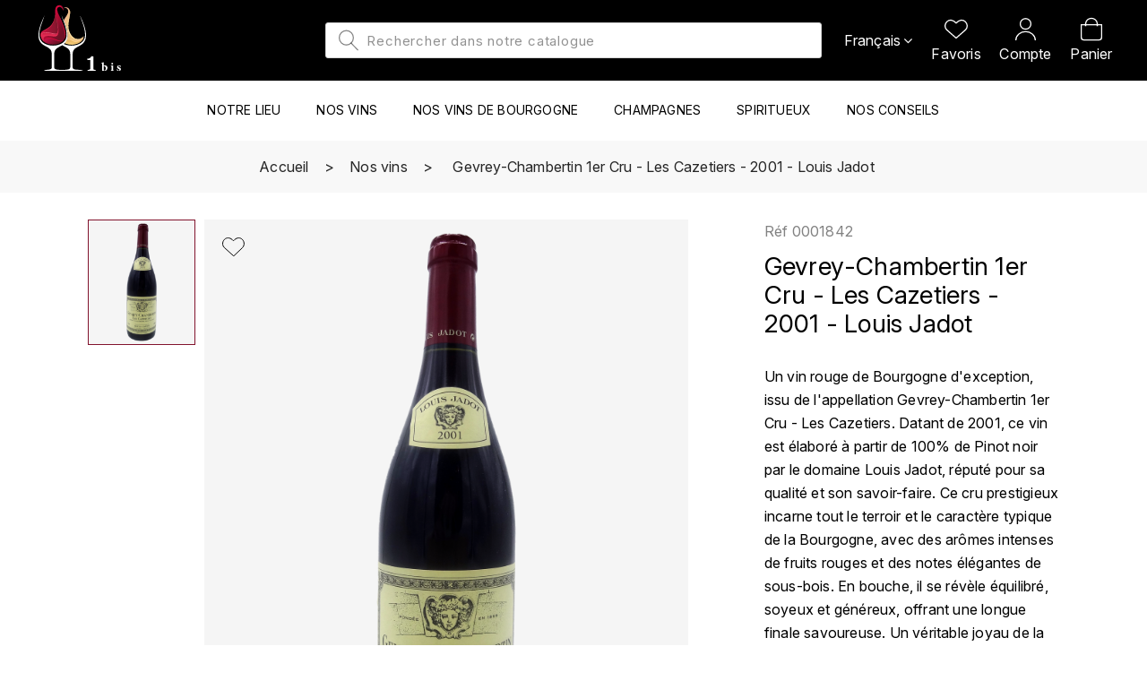

--- FILE ---
content_type: text/html; charset=utf-8
request_url: https://vougeot.vin/fr/nos-vins/1018-LJGC1CLC2001-4818157470005.html
body_size: 42013
content:
<!doctype html>
<html lang="fr">

  <head>
    
      
<meta charset="utf-8">


<meta http-equiv="x-ua-compatible" content="ie=edge">


<!-- Google tag (gtag.js) -->
<script async src="https://www.googletagmanager.com/gtag/js?id=G-72LKWH293Y"></script>
<script>
  
  window.dataLayer = window.dataLayer || [];
  function gtag(){dataLayer.push(arguments);}
  gtag('js', new Date());

  gtag('config', 'G-72LKWH293Y');
  
</script>





  <link rel="canonical" href="https://vougeot.vin/fr/nos-vins/1018-LJGC1CLC2001-4818157470005.html">

  <title>Louis Jadot - Gevrey-Chambertin 1er Cru - Les Cazetiers - 2001</title>
  <meta name="description" content="Un vin rouge de Bourgogne d&#039;exception, issu de l&#039;appellation Gevrey-Chambertin 1er Cru - Les Cazetiers. Datant de 2001, ce vin est élaboré à partir de 100% de Pinot noir par le domaine Louis Jadot, réputé pour sa qualité et son savoir-faire. Ce cru prestigieux incarne tout le terroir et le caractère typique de la Bourgogne, avec des arômes intenses de fruits rouges et des notes élégantes de sous-bois. En bouche, il se révèle équilibré, soyeux et généreux, offrant une longue finale savoureuse. Un véritable joyau de la région, ce vin ravira les amateurs les plus exigeants et accompagnera à merveille les plats raffinés de viande rouge ou de gibier. Un choix parfait pour découvrir ou redécouvrir les vins de Bourgogne.">
  <meta name="keywords" content="">
      
                  <link rel="alternate" href="https://vougeot.vin/fr/nos-vins/1018-LJGC1CLC2001-4818157470005.html" hreflang="fr">
                  <link rel="alternate" href="https://vougeot.vin/en/our-wines/1018-gevrey-chambertin-1er-cru-les-cazetiers-2001-louis-jadot-4818157470005.html" hreflang="en-us">
        



<meta name="viewport" content="width=device-width, initial-scale=1">



<link rel="icon" type="image/vnd.microsoft.icon" href="/img/favicon.ico?1687421566">
<link rel="shortcut icon" type="image/x-icon" href="/img/favicon.ico?1687421566">


<link rel="preconnect" href="https://fonts.googleapis.com">
<link rel="preconnect" href="https://fonts.gstatic.com" crossorigin>
<link href="https://fonts.googleapis.com/css2?family=Inter:ital,opsz,wght@0,14..32,100..900;1,14..32,100..900&display=swap" rel="stylesheet">

<!-- Templatemedia added -->
<link href="https://fonts.googleapis.com/css?family=Roboto:300,400,500,700,900&display=swap" rel="stylesheet">
<link href="https://fonts.googleapis.com/css?family=Vidaloka&display=swap" rel="stylesheet">
<link href="https://use.typekit.net/bwl3qvu.css" rel="stylesheet">





  



  	

  <script type="text/javascript">
        var BwaMenu_menuAnimationDelay = 400;
        var BwaMenu_useMobileDetect = true;
        var bwa_captcha_sitekey = "6LeZX2QpAAAAAKLiPu0QS-QwYxJcdJECo0zPb-Pg";
        var isPsVersion17 = true;
        var mobile_detect = {"isMobile":false,"isTablet":false,"get_device":1};
        var prestashop = {"cart":{"products":[],"totals":{"total":{"type":"total","label":"Total","amount":0,"value":"0,00\u00a0\u20ac"},"total_including_tax":{"type":"total","label":"Total TTC","amount":0,"value":"0,00\u00a0\u20ac"},"total_excluding_tax":{"type":"total","label":"Total HT :","amount":0,"value":"0,00\u00a0\u20ac"}},"subtotals":{"products":{"type":"products","label":"Sous-total","amount":0,"value":"0,00\u00a0\u20ac"},"discounts":null,"shipping":{"type":"shipping","label":"Livraison","amount":0,"value":"gratuit"},"tax":null},"products_count":0,"summary_string":"0 articles","vouchers":{"allowed":0,"added":[]},"discounts":[],"minimalPurchase":0,"minimalPurchaseRequired":""},"currency":{"name":"Euro","iso_code":"EUR","iso_code_num":"978","sign":"\u20ac"},"customer":{"lastname":null,"firstname":null,"email":null,"birthday":null,"newsletter":null,"newsletter_date_add":null,"optin":null,"website":null,"company":null,"siret":null,"ape":null,"is_logged":false,"gender":{"type":null,"name":null},"addresses":[]},"language":{"name":"Fran\u00e7ais (French)","iso_code":"fr","locale":"fr-FR","language_code":"fr","is_rtl":"0","date_format_lite":"d\/m\/Y","date_format_full":"d\/m\/Y H:i:s","id":1},"page":{"title":"","canonical":null,"meta":{"title":"Louis Jadot - Gevrey-Chambertin 1er Cru - Les Cazetiers - 2001","description":"Un vin rouge de Bourgogne d'exception, issu de l'appellation Gevrey-Chambertin 1er Cru - Les Cazetiers. Datant de 2001, ce vin est \u00e9labor\u00e9 \u00e0 partir de 100% de Pinot noir par le domaine Louis Jadot, r\u00e9put\u00e9 pour sa qualit\u00e9 et son savoir-faire. Ce cru prestigieux incarne tout le terroir et le caract\u00e8re typique de la Bourgogne, avec des ar\u00f4mes intenses de fruits rouges et des notes \u00e9l\u00e9gantes de sous-bois. En bouche, il se r\u00e9v\u00e8le \u00e9quilibr\u00e9, soyeux et g\u00e9n\u00e9reux, offrant une longue finale savoureuse. Un v\u00e9ritable joyau de la r\u00e9gion, ce vin ravira les amateurs les plus exigeants et accompagnera \u00e0 merveille les plats raffin\u00e9s de viande rouge ou de gibier. Un choix parfait pour d\u00e9couvrir ou red\u00e9couvrir les vins de Bourgogne.","keywords":"","robots":"index"},"page_name":"product","body_classes":{"lang-fr":true,"lang-rtl":false,"country-FR":true,"currency-EUR":true,"layout-full-width":true,"page-product":true,"tax-display-enabled":true,"product-id-1018":true,"product-Gevrey-Chambertin 1er Cru - Les Cazetiers - 2001 - Louis Jadot":true,"product-id-category-126":true,"product-id-manufacturer-0":true,"product-id-supplier-0":true,"product-available-for-order":true},"admin_notifications":[]},"shop":{"name":"1 Bis","logo":"\/img\/1-bis-boutique-en-ligne-logo-1687421566.jpg","stores_icon":"\/img\/logo_stores.png","favicon":"\/img\/favicon.ico"},"urls":{"base_url":"https:\/\/vougeot.vin\/","current_url":"https:\/\/vougeot.vin\/fr\/nos-vins\/1018-LJGC1CLC2001-4818157470005.html","shop_domain_url":"https:\/\/vougeot.vin","img_ps_url":"https:\/\/vougeot.vin\/img\/","img_cat_url":"https:\/\/vougeot.vin\/img\/c\/","img_lang_url":"https:\/\/vougeot.vin\/img\/l\/","img_prod_url":"https:\/\/vougeot.vin\/img\/p\/","img_manu_url":"https:\/\/vougeot.vin\/img\/m\/","img_sup_url":"https:\/\/vougeot.vin\/img\/su\/","img_ship_url":"https:\/\/vougeot.vin\/img\/s\/","img_store_url":"https:\/\/vougeot.vin\/img\/st\/","img_col_url":"https:\/\/vougeot.vin\/img\/co\/","img_url":"https:\/\/vougeot.vin\/themes\/greatwine\/assets\/img\/","css_url":"https:\/\/vougeot.vin\/themes\/greatwine\/assets\/css\/","js_url":"https:\/\/vougeot.vin\/themes\/greatwine\/assets\/js\/","pic_url":"https:\/\/vougeot.vin\/upload\/","pages":{"address":"https:\/\/vougeot.vin\/fr\/adresse","addresses":"https:\/\/vougeot.vin\/fr\/adresses","authentication":"https:\/\/vougeot.vin\/fr\/connexion","cart":"https:\/\/vougeot.vin\/fr\/panier","category":"https:\/\/vougeot.vin\/fr\/index.php?controller=category","cms":"https:\/\/vougeot.vin\/fr\/index.php?controller=cms","contact":"https:\/\/vougeot.vin\/fr\/nous-contacter","discount":"https:\/\/vougeot.vin\/fr\/reduction","guest_tracking":"https:\/\/vougeot.vin\/fr\/suivi-commande-invite","history":"https:\/\/vougeot.vin\/fr\/historique-commandes","identity":"https:\/\/vougeot.vin\/fr\/identite","index":"https:\/\/vougeot.vin\/fr\/","my_account":"https:\/\/vougeot.vin\/fr\/mon-compte","order_confirmation":"https:\/\/vougeot.vin\/fr\/confirmation-commande","order_detail":"https:\/\/vougeot.vin\/fr\/index.php?controller=order-detail","order_follow":"https:\/\/vougeot.vin\/fr\/suivi-commande","order":"https:\/\/vougeot.vin\/fr\/commande","order_return":"https:\/\/vougeot.vin\/fr\/index.php?controller=order-return","order_slip":"https:\/\/vougeot.vin\/fr\/avoirs","pagenotfound":"https:\/\/vougeot.vin\/fr\/page-introuvable","password":"https:\/\/vougeot.vin\/fr\/recuperation-mot-de-passe","pdf_invoice":"https:\/\/vougeot.vin\/fr\/index.php?controller=pdf-invoice","pdf_order_return":"https:\/\/vougeot.vin\/fr\/index.php?controller=pdf-order-return","pdf_order_slip":"https:\/\/vougeot.vin\/fr\/index.php?controller=pdf-order-slip","prices_drop":"https:\/\/vougeot.vin\/fr\/promotions","product":"https:\/\/vougeot.vin\/fr\/index.php?controller=product","search":"https:\/\/vougeot.vin\/fr\/recherche","sitemap":"https:\/\/vougeot.vin\/fr\/plan du site","stores":"https:\/\/vougeot.vin\/fr\/magasins","supplier":"https:\/\/vougeot.vin\/fr\/fournisseur","register":"https:\/\/vougeot.vin\/fr\/connexion?create_account=1","order_login":"https:\/\/vougeot.vin\/fr\/commande?login=1"},"alternative_langs":{"fr":"https:\/\/vougeot.vin\/fr\/nos-vins\/1018-LJGC1CLC2001-4818157470005.html","en-us":"https:\/\/vougeot.vin\/en\/our-wines\/1018-gevrey-chambertin-1er-cru-les-cazetiers-2001-louis-jadot-4818157470005.html"},"theme_assets":"\/themes\/greatwine\/assets\/","actions":{"logout":"https:\/\/vougeot.vin\/fr\/?mylogout="},"no_picture_image":{"bySize":{"cart_default":{"url":"https:\/\/vougeot.vin\/img\/p\/fr-default-cart_default.jpg","width":80,"height":94},"small_default":{"url":"https:\/\/vougeot.vin\/img\/p\/fr-default-small_default.jpg","width":80,"height":94},"home_default":{"url":"https:\/\/vougeot.vin\/img\/p\/fr-default-home_default.jpg","width":384,"height":450},"medium_default":{"url":"https:\/\/vougeot.vin\/img\/p\/fr-default-medium_default.jpg","width":564,"height":660},"large_default":{"url":"https:\/\/vougeot.vin\/img\/p\/fr-default-large_default.jpg","width":683,"height":800}},"small":{"url":"https:\/\/vougeot.vin\/img\/p\/fr-default-cart_default.jpg","width":80,"height":94},"medium":{"url":"https:\/\/vougeot.vin\/img\/p\/fr-default-home_default.jpg","width":384,"height":450},"large":{"url":"https:\/\/vougeot.vin\/img\/p\/fr-default-large_default.jpg","width":683,"height":800},"legend":""}},"configuration":{"display_taxes_label":true,"display_prices_tax_incl":true,"is_catalog":false,"show_prices":true,"opt_in":{"partner":false},"quantity_discount":{"type":"discount","label":"Remise"},"voucher_enabled":0,"return_enabled":0},"field_required":[],"breadcrumb":{"links":[{"title":"Accueil","url":"https:\/\/vougeot.vin\/fr\/"},{"title":"Nos vins","url":"https:\/\/vougeot.vin\/fr\/126-nos-vins"},{"title":"Gevrey-Chambertin 1er Cru - Les Cazetiers - 2001 - Louis Jadot","url":"https:\/\/vougeot.vin\/fr\/nos-vins\/1018-LJGC1CLC2001-4818157470005.html"}],"count":3},"link":{"protocol_link":"https:\/\/","protocol_content":"https:\/\/"},"time":1768847603,"static_token":"f8f059d53f33912ac233eef9a5b60dbe","token":"2d97e287797e272bc918ade6d8f72d68"};
        var psemailsubscription_subscription = "https:\/\/vougeot.vin\/fr\/module\/ps_emailsubscription\/subscription";
        var psr_icon_color = "#F19D76";
      </script>

		<link rel="stylesheet" href="https://vougeot.vin/themes/greatwine/assets/cache/theme-a722c1309.css" media="all">
	
	


	<script>
			var ceFrontendConfig = {"environmentMode":{"edit":false,"wpPreview":false},"is_rtl":false,"breakpoints":{"xs":0,"sm":480,"md":768,"lg":1025,"xl":1440,"xxl":1600},"version":"2.9.14","urls":{"assets":"\/modules\/creativeelements\/views\/"},"productQuickView":0,"settings":{"page":[],"general":{"elementor_global_image_lightbox":"1","elementor_lightbox_enable_counter":"yes","elementor_lightbox_enable_fullscreen":"yes","elementor_lightbox_enable_zoom":"yes","elementor_lightbox_title_src":"title","elementor_lightbox_description_src":"caption"},"editorPreferences":[]},"post":{"id":"1018030101","title":"Gevrey-Chambertin%201er%20Cru%20-%20Les%20Cazetiers%20-%202001%20-%20Louis%20Jadot","excerpt":""}};
		</script>
        <link rel="preload" href="/modules/creativeelements/views/lib/ceicons/fonts/ceicons.woff2?fj664s" as="font" type="font/woff2" crossorigin>
        <!--CE-JS-->


  <script>
    const wsWlProducts = "[]";
    const single_mode = "";
    const advansedwishlist_ajax_controller_url = "https://vougeot.vin/fr/module/advansedwishlist/ajax";
    const idDefaultWishlist = "0";
    const added_to_wishlist = 'Le produit a été ajouté avec succès à vos favoris';
    const add_to_cart_btn = 'Add to cart';
    let added_to_wishlist_btn = '';
    let add_to_wishlist_btn = '';
        let wishlist_btn_icon = '<i class="material-icons">favorite</i>';
    let wishlist_btn_icon_del = '<i class="material-icons">favorite_border</i>';
    var ps_ws_version = 'ps17';
        var static_token = 'f8f059d53f33912ac233eef9a5b60dbe';
    var baseDir = "https://vougeot.vin/";    
    var isLogged = "";
</script><!--Module: ybc_instagram -->
<script type="text/javascript">
    var ybcInsTransNext = "Suivant";
    var ybcInsTransBack = "Retour";
    var ybcInsTransLikes = "Aime";
    var ybcInsTransClickVideo = "Cliquez ici pour ouvrir cette vidéo sur Instagram";
    var ybcInsTransClickImage = "Cliquez ici pour ouvrir cette image sur Instagram";
    var ybcInsTransInstagram = "Instagram";
    var ybcInsTransMorePhoto = "Plus de photos";
        var YBC_INS_ENABLE_SIDEBAR = 1;
        var YBC_INS_ENABLE_POPUP_SLIDER = 1;
        var YBC_INS_SLIDER_HOOK = 'custom';
        var YBC_INS_GALLERY_DISPLAY_TYPE = 'grid';
        var YBC_INS_GALLERY_LAZY = 1;
        var YBC_INS_GALLERY_DISPLAY_FULL_WIDTH = 0;
        var YBC_INS_GALLERY_LOADMORE_TYPE = 'button';
        var YBC_INS_POPP_PER_ROW_DESKTOP = 4;
        var YBC_INS_POPP_PER_ROW_TABLET = 4;
        var YBC_INS_POPP_PER_ROW_MOBILE = 1;
        var YBC_INS_POPP_ITEM_SPACING = 5;
        var YBC_INS_POPP_HOOK_TO = 'footer_product';
        var YBC_INS_POPP_DISPLAY_TYPE = 'carousel';
        var YBC_INS_POPP_AUTOPLAY_CAROUSEL = 1;
        var YBC_INS_POPP_CAROUSEL_SPEED = 2000;
        var YBC_INS_POPP_LAZY = 1;
        var YBC_INS_POPP_LOADMORE_TYPE = 'button';
        var YBC_INS_POPP_ENABLED = 1;
        var YBC_INS_TAG_PER_ROW_DESKTOP = 4;
        var YBC_INS_TAG_PER_ROW_TABLET = 4;
        var YBC_INS_TAG_PER_ROW_MOBILE = 1;
        var YBC_INS_TAG_ITEM_SPACING = 5;
        var YBC_INS_TAG_DISPLAY_TYPE = 'grid';
        var YBC_INS_TAG_LAZY = 1;
        var YBC_INS_TAG_DISPLAY_FULL_WIDTH = 0;
        var YBC_INS_TAG_LOADMORE_TYPE = 'button';
        var YBC_INS_DISPLAY_NAME = '1biswine';
        var YBC_INS_URL = 'https://www.instagram.com/1biswine/';
        var YBC_INS_FOLLOWING_BUTTON = 'Suis nous sur instagram';
        var YBC_INS_GRAB_IT_BUTTON_PHOTO = 'Voir la photo';
        var YBC_INS_GALLERY_ITEM_SPACING = 25;
        var YBC_INS_GALLERY_PER_ROW_DESKTOP = 4;
        var YBC_INS_GALLERY_PER_ROW_TABLET = 4;
        var YBC_INS_GALLERY_PER_ROW_MOBILE = 1;
        var YBC_INS_DISPLAY_LIKE_COUNT = 1;
        var YBC_INS_DISPLAY_DESCRIPTION = 1;
        var YBC_INS_DISPLAY_SHOPNOW = 1;
        var YBC_INS_GALLERY_NUMBER = 0;
        var YBC_INS_GALLERY_LOADMORE = 1;
        YBC_INS_URL_AJAX = "/?fc=module&module=ybc_instagram&controller=next";</script>

<!--/Module: ybc_instagram -->





<!-- bwa_tracker-->



	<!-- Facebook Pixel Code -->
	<script>
		 !function(f,b,e,v,n,t,s)
		 {if(f.fbq)return;n=f.fbq=function(){n.callMethod?
			 n.callMethod.apply(n,arguments):n.queue.push(arguments)};
			 if(!f._fbq)f._fbq=n;n.push=n;n.loaded=!0;n.version='2.0';
			 n.queue=[];t=b.createElement(e);t.async=!0;
			 t.src=v;s=b.getElementsByTagName(e)[0];
			 s.parentNode.insertBefore(t,s)}(window, document,'script',
			 'https://connect.facebook.net/en_US/fbevents.js');
		 fbq('init', '2803942753153562');
		 fbq('track', 'PageView');
	</script>
	<noscript><img height="1" width="1" style="display:none"
				   src="https://www.facebook.com/tr?id=2803942753153562&ev=PageView&noscript=1"
		/></noscript>
	<!-- End Facebook Pixel Code -->





<!-- /bwa_tracker-->

    
  <meta property="og:type" content="product">
  <meta property="og:url" content="https://vougeot.vin/fr/nos-vins/1018-LJGC1CLC2001-4818157470005.html">
  <meta property="og:title" content="Louis Jadot - Gevrey-Chambertin 1er Cru - Les Cazetiers - 2001">
  <meta property="og:site_name" content="1 Bis">
  <meta property="og:description" content="Un vin rouge de Bourgogne d&#039;exception, issu de l&#039;appellation Gevrey-Chambertin 1er Cru - Les Cazetiers. Datant de 2001, ce vin est élaboré à partir de 100% de Pinot noir par le domaine Louis Jadot, réputé pour sa qualité et son savoir-faire. Ce cru prestigieux incarne tout le terroir et le caractère typique de la Bourgogne, avec des arômes intenses de fruits rouges et des notes élégantes de sous-bois. En bouche, il se révèle équilibré, soyeux et généreux, offrant une longue finale savoureuse. Un véritable joyau de la région, ce vin ravira les amateurs les plus exigeants et accompagnera à merveille les plats raffinés de viande rouge ou de gibier. Un choix parfait pour découvrir ou redécouvrir les vins de Bourgogne.">
  <meta property="og:image" content="https://vougeot.vin/1439-large_default/LJGC1CLC2001.jpg">
  <meta property="product:pretax_price:amount" content="90">
  <meta property="product:pretax_price:currency" content="EUR">
  <meta property="product:price:amount" content="108">
  <meta property="product:price:currency" content="EUR">
    <meta property="product:weight:value" content="1.500000">
  <meta property="product:weight:units" content="kg">
  
  </head>

  <body id="product" class="lang-fr country-fr currency-eur layout-full-width page-product tax-display-enabled product-id-1018 product-gevrey-chambertin-1er-cru-les-cazetiers-2001-louis-jadot product-id-category-126 product-id-manufacturer-0 product-id-supplier-0 product-available-for-order ce-kit-1 elementor-page elementor-page-1018030101">

    
    	
    

    <main id="page">
      
              


        
          	<header id="header" class="main-header">

       
	<div id="logo" class="header-logo">
		<a href="https://vougeot.vin/">
			<svg xmlns="http://www.w3.org/2000/svg" width="99" height="75" viewBox="0 0 99 75" fill="none">
				<g id="logo_1bis_blanc_Plan de travail 1 copie 1" clip-path="url(#clip0_88_983)">
					<g id="Group 34036">
						<g id="Group">
							<g id="Group_2">
								<path id="Vector" fill-rule="evenodd" clip-rule="evenodd" d="M55.2701 36.426C55.8176 42.7021 46.0944 46.7696 38.2039 45.3308C37.7567 45.2401 37.3197 45.1338 36.8982 45.012C35.9832 44.7501 35.1505 44.439 34.3897 44.0865C40.0467 38.1266 36.7054 27.3215 33.0994 18.7277C34.6981 15.1347 40.3629 9.87989 37.3043 6.12351C36.2479 4.82473 34.7418 4.40994 32.845 5.24469C34.7983 3.39373 37.7181 3.84999 39.3708 6.44497C40.0313 7.48193 40.589 9.05551 40.3809 10.5202C39.1574 19.1295 36.3944 24.0784 37.7926 29.8257C40.0776 39.2128 50.5872 43.4176 55.2676 36.426H55.2701Z" fill="url(#paint0_linear_88_983)"/>
								<path id="Vector_2" fill-rule="evenodd" clip-rule="evenodd" d="M36.433 40.9315C36.0089 41.7248 35.0219 43.4254 34.3794 44.102C35.2019 44.4727 36.0552 44.7708 36.9008 45.0145C38.5303 45.4838 40.3809 45.7223 42.2391 45.7274H42.2802C44.1411 45.7223 45.9891 45.4838 47.6186 45.0145C50.4227 44.172 53.764 41.7689 54.9154 38.9613C44.3133 48.2602 40.9052 36.9626 36.433 40.9315Z" fill="url(#paint1_linear_88_983)"/>
								<path id="Vector_3" fill-rule="evenodd" clip-rule="evenodd" d="M40.0878 12.3763C37.7001 19.8113 35.3895 26.5308 38.8824 33.5665C42.6812 41.2192 51.754 42.2329 55.2701 36.4233C47.0968 44.8486 38.1216 34.562 38.3401 24.729C38.466 19.005 39.9439 14.038 40.0878 12.3737V12.3763Z" fill="#FFE3A4"/>
								<path id="Vector_4" fill-rule="evenodd" clip-rule="evenodd" d="M37.8415 73.5515C40.7792 72.9605 40.4014 71.615 40.4065 68.6934L40.4245 56.3225C40.3757 50.0385 35.6902 49.0457 31.4442 46.4118C27.1956 49.0457 22.5101 50.0385 22.4613 56.3225L22.4793 68.6934C22.4818 71.615 22.104 72.9605 25.0443 73.5515C28.0078 74.1478 34.8934 74.1426 37.8415 73.5515ZM33.2665 45.1234C34.1352 45.5252 35.1016 45.8804 36.1682 46.1837C37.844 46.6529 39.746 46.8914 41.6582 46.8966H41.8047C43.717 46.8914 45.6189 46.6529 47.2947 46.1837C53.8102 44.3301 56.5218 40.5582 56.8662 36.1693C57.4676 28.4906 53.3296 19.9098 51.3839 13.6518H51.4431C55.5708 22.751 62.1146 37.5303 54.4836 44.5738C49.8418 48.859 43.1001 48.7786 43.041 56.3225L43.059 68.6934C43.0641 71.615 42.6838 72.9605 45.6241 73.5515C48.3254 74.0933 53.8308 73.5308 54.9874 75.3325H10.6871C11.8463 73.5308 14.563 74.0959 17.2643 73.5515C20.2046 72.9605 19.8242 71.615 19.8294 68.6934L19.8474 56.3225C19.7882 48.7786 13.0491 48.859 8.40474 44.5738C1.93293 38.505 5.82681 27.0752 8.6412 20.1068C9.46881 18.0536 10.3941 15.9071 11.3322 13.9032C11.4762 13.5947 11.4787 13.6829 11.5301 13.6595C9.26576 20.8871 5.36417 28.5813 6.02215 36.1667C6.40254 40.553 9.07557 44.3301 15.5911 46.1811C17.2669 46.6503 19.1688 46.8888 21.0811 46.894H21.1402H21.1684H21.2276C23.1398 46.8888 25.0418 46.6503 26.7175 46.1811C33.2331 44.3275 35.9446 40.5556 36.2865 36.1667C36.8879 28.488 32.7062 19.9072 30.7605 13.6492H30.8607C34.9885 22.7485 41.5323 37.5277 33.9013 44.5712C33.6931 44.763 33.4798 44.9471 33.2639 45.1234H33.2665Z" fill="white"/>
								<path id="Vector_5" fill-rule="evenodd" clip-rule="evenodd" d="M7.88548 36.3767C7.46654 41.2944 17.128 46.1318 24.9517 45.2815C25.399 45.1908 25.8359 45.0845 26.2574 44.9627C28.383 44.3509 30.0768 43.485 31.4158 42.4273C41.3652 34.5568 27.2958 15.9875 25.7562 7.06194C25.3064 4.44881 28.347 2.60303 30.5857 4.67953C31.4544 5.48576 32.1612 6.71456 32.5262 8.01594C33.2741 5.41836 31.5649 1.5894 27.9846 1.83049C24.6022 2.05862 23.5355 4.98802 23.5458 8.03927V8.14037C23.6846 20.7212 28.8816 35.7182 7.89062 36.3767H7.88548Z" fill="url(#paint2_linear_88_983)"/>
								<path id="Vector_6" fill-rule="evenodd" clip-rule="evenodd" d="M23.5715 9.46509C24.5173 34.3546 4.30257 25.2579 7.80835 37.5485C8.20416 33.1725 12.7149 31.5341 16.966 33.4136C21.0193 35.2049 31.7397 40.0734 24.8875 16.7653C24.1627 14.2999 23.6435 11.0413 23.5715 9.46509Z" fill="url(#paint3_linear_88_983)"/>
								<path id="Vector_7" fill-rule="evenodd" clip-rule="evenodd" d="M23.6281 10.2195C22.8673 33.1232 3.87342 25.7557 7.84698 37.7195C5.40013 25.7997 23.9725 33.9969 23.6281 10.2195Z" fill="#E72850"/>
								<path id="Vector_8" fill-rule="evenodd" clip-rule="evenodd" d="M24.5457 15.3239C24.6691 15.7853 24.7359 16.2545 24.8516 16.716C27.0029 25.302 27.8022 33.6961 24.3761 33.6417C20.6698 33.5821 5.45928 28.0214 7.85729 37.7662C7.58228 35.5963 9.19381 33.0765 12.5659 32.8017C24.6742 34.129 28.5116 37.818 26.8435 25.2916C26.3346 21.7271 25.4582 18.5488 24.5432 15.3239H24.5457Z" fill="url(#paint4_linear_88_983)"/>
								<path id="Vector_9" fill-rule="evenodd" clip-rule="evenodd" d="M19.3692 39.1272C21.9651 39.8945 29.8249 44.1201 32.8346 41.043C31.1999 43.1117 28.6991 44.2601 26.2574 44.9627C24.6279 45.4319 22.7773 45.6704 20.919 45.6756H20.8779C19.0171 45.6704 17.1691 45.4319 15.537 44.9627C7.38941 42.3262 11.8847 36.9159 19.3692 39.1272Z" fill="url(#paint5_linear_88_983)"/>
								<path id="Vector_10" fill-rule="evenodd" clip-rule="evenodd" d="M20.9782 36.6411C25.0649 37.4966 28.1363 35.6378 27.1622 28.8276C27.3189 32.6929 26.3268 34.002 24.5842 34.2068C21.5282 34.5646 6.59784 28.8562 7.83926 37.6418C8.07315 39.2931 9.15778 41.0637 10.8207 42.3858C11.7074 43.091 12.697 43.7702 13.8073 44.3042C12.9 43.7702 11.8514 42.9017 11.3579 41.8285C8.12712 34.8109 17.1717 35.8452 20.9782 36.6437V36.6411Z" fill="url(#paint6_linear_88_983)"/>
								<path id="Vector_11" fill-rule="evenodd" clip-rule="evenodd" d="M36.384 41.0196C39.1676 37.6599 44.29 43.4565 49.6438 41.9996C50.7541 41.6963 51.9004 41.1726 53.0673 40.4312C44.6139 47.2595 40.6866 37.5251 36.384 41.0196Z" fill="#FFDA8B"/>
								<path id="Vector_12" fill-rule="evenodd" clip-rule="evenodd" d="M31.6139 41.4629C38.9339 39.0235 29.7865 18.1548 27.9385 13.8695C26.3398 10.1598 25.5534 7.28486 25.7256 6.22198C25.6896 7.71779 26.6483 10.572 28.2161 13.8125C31.2515 20.0913 35.022 28.6539 35.1711 34.7486C35.2328 37.3073 34.3101 39.1401 32.8245 41.0533C28.4012 45.577 17.1385 35.0986 11.9158 39.8582C16.5781 34.282 27.1083 42.9665 31.6139 41.4629Z" fill="#DB093F"/>
							</g>
							<g id="Group_3">
								<path id="Vector_13" d="M92.5127 73.1731C92.5692 73.1653 92.6515 73.1757 92.7132 73.1446C92.9188 73.0357 92.983 73.1705 93.037 73.3235C93.1887 73.746 93.4123 74.1297 93.7541 74.42C94.1217 74.7337 94.556 74.8737 95.0238 74.7026C95.4222 74.5574 95.561 74.0778 95.3759 73.689C95.1986 73.3157 94.8593 73.1368 94.5277 72.9605C94.1062 72.735 93.677 72.5328 93.2915 72.2372C92.8674 71.9106 92.5641 71.1329 92.6515 70.5651C92.8031 69.5904 93.7361 68.9708 94.682 68.9268C95.2346 68.9008 95.7666 68.9553 96.3012 69.0849C96.3989 69.1082 96.4554 69.129 96.4631 69.2378C96.4914 69.7148 96.5891 70.1815 96.6482 70.6533C96.6662 70.8011 96.458 70.7466 96.368 70.8088C96.2447 70.8918 96.1881 70.8166 96.147 70.7077C96.0262 70.3759 95.8386 70.0856 95.5995 69.8237C95.2757 69.466 94.6151 69.2975 94.2527 69.6423C93.8852 69.9922 93.9829 70.5392 94.3196 70.8088C94.5894 71.024 94.9056 71.1692 95.2217 71.3118C95.7486 71.5503 96.2652 71.8095 96.6225 72.3072C97.2573 73.1886 96.8487 74.4719 95.9208 74.9644C94.8799 75.5192 93.8466 75.3844 92.8083 74.9644C92.6849 74.9152 92.6926 74.8063 92.6798 74.7C92.6207 74.1945 92.5255 73.6942 92.5127 73.1731Z" fill="white"/>
								<path id="Vector_14" d="M88.1919 68.9034C88.1919 70.5858 88.1945 72.2502 88.1919 73.9145C88.1919 74.3993 88.3873 74.6403 88.7985 74.6611C89.0658 74.674 89.0067 74.8788 89.0093 75.0473C89.0144 75.2755 88.8396 75.1692 88.7522 75.1692C87.7653 75.177 86.7783 75.177 85.7913 75.1692C85.7194 75.1692 85.5677 75.2392 85.5909 75.0733C85.6089 74.9411 85.4598 74.7363 85.7271 74.6896C85.7502 74.6844 85.7734 74.6611 85.7939 74.6611C86.2823 74.6766 86.4056 74.3707 86.4031 73.9197C86.3954 72.779 86.4005 71.6384 86.4005 70.4951C86.4005 70.0596 86.2951 69.9144 85.8659 69.8729C85.6397 69.8496 85.7528 69.7044 85.7399 69.6137C85.7271 69.5048 85.6911 69.3622 85.8839 69.3493C86.6627 69.2948 87.4132 69.0926 88.1868 68.9034H88.1919Z" fill="white"/>
								<path id="Vector_15" d="M88.1921 67.0628C88.2049 67.628 87.7449 68.0454 87.2025 68.0583C86.7142 68.0713 86.1822 67.5606 86.2207 67.0628C86.2619 66.5366 86.5574 66.1296 87.2154 66.1062C87.7526 66.0881 88.1947 66.534 88.1947 67.0628H88.1921Z" fill="white"/>
								<path id="Vector_16" d="M81.8796 71.3662C81.7768 70.6196 81.4504 69.9533 80.8258 69.4841C80.1524 68.9812 79.4045 68.7686 78.5794 69.0123C78.2659 69.1056 77.9703 69.2586 77.6516 69.3908V65.5515C76.842 65.7355 76.0375 65.8859 75.2253 65.9947C75.1379 66.0051 75.0068 65.9688 75.0531 66.1218C75.0865 66.2384 74.9117 66.4225 75.197 66.4666C75.9707 66.591 75.9141 66.8477 75.9167 67.4258C75.9193 69.8289 75.9167 72.232 75.9167 74.6352C75.9167 74.7881 75.9475 74.8659 76.112 74.9178C76.6004 75.0707 77.0836 75.2211 77.5951 75.2807C78.1168 75.3403 78.6334 75.3585 79.1449 75.2366C80.1576 74.9981 80.9261 74.4122 81.4581 73.5179C81.8539 72.8542 81.985 72.1128 81.8822 71.361L81.8796 71.3662ZM79.6769 74.0156C79.5356 74.4019 79.2631 74.7181 78.8236 74.7544C78.3892 74.7907 78.032 74.5989 77.8032 74.2126C77.6799 74.0001 77.6619 73.7512 77.6567 73.5127C77.6439 72.9449 77.6516 72.3798 77.6516 71.8121V70.267C77.6516 69.8963 77.6927 69.847 78.0654 69.8133C78.875 69.7433 79.4842 70.1659 79.7386 70.9099C80.0959 71.9443 80.047 72.9942 79.6769 74.0156Z" fill="white"/>
							</g>
						</g>
						<path id="Vector_17" d="M66.3015 58.9668C66.2527 59.4023 66.2167 59.7756 66.1936 60.0815C66.1705 60.3874 66.1576 60.6804 66.1576 60.9552V72.9087C66.1576 73.6034 67.0058 73.9508 68.7047 73.9508V75.3325H59.6652V73.9508C61.652 73.9508 62.6467 73.6034 62.6467 72.9087V62.8943H59.4493L59.3542 61.5851C61.598 61.5358 63.1453 60.5741 63.9935 58.6998L66.3015 58.9668Z" fill="white"/>
					</g>
				</g>
				<defs>
					<linearGradient id="paint0_linear_88_983" x1="27.8022" y1="21.8826" x2="57.3899" y2="30.8502" gradientUnits="userSpaceOnUse">
						<stop stop-color="#F5A7A3"/>
						<stop offset="0.14" stop-color="#F1B692"/>
						<stop offset="0.29" stop-color="#EFC386"/>
						<stop offset="0.53" stop-color="#EBC27F"/>
						<stop offset="1" stop-color="#FBCB94"/>
					</linearGradient>
					<linearGradient id="paint1_linear_88_983" x1="43.9046" y1="46.2589" x2="45.3134" y2="37.4278" gradientUnits="userSpaceOnUse">
						<stop stop-color="#FBD37B"/>
						<stop offset="0.52" stop-color="#E4B061"/>
						<stop offset="0.8" stop-color="#DCA458"/>
						<stop offset="1" stop-color="#DCA435"/>
					</linearGradient>
					<linearGradient id="paint2_linear_88_983" x1="15.352" y1="18.624" x2="38.0915" y2="32.7118" gradientUnits="userSpaceOnUse">
						<stop stop-color="#DB093F"/>
						<stop offset="0.04" stop-color="#D4093D"/>
						<stop offset="0.39" stop-color="#9D0E30"/>
						<stop offset="0.65" stop-color="#7A1028"/>
						<stop offset="0.79" stop-color="#6E1226"/>
						<stop offset="1" stop-color="#6E1226"/>
					</linearGradient>
					<linearGradient id="paint3_linear_88_983" x1="7.39968" y1="23.5081" x2="27.1235" y2="23.5081" gradientUnits="userSpaceOnUse">
						<stop stop-color="#D40E42"/>
						<stop offset="0.22" stop-color="#BC103B"/>
						<stop offset="0.59" stop-color="#991433"/>
						<stop offset="0.79" stop-color="#8D1630"/>
						<stop offset="1" stop-color="#781428"/>
					</linearGradient>
					<linearGradient id="paint4_linear_88_983" x1="9.94688" y1="25.0894" x2="27.6607" y2="29.1446" gradientUnits="userSpaceOnUse">
						<stop stop-color="#EA4D67"/>
						<stop offset="0.26" stop-color="#EA5772"/>
						<stop offset="0.66" stop-color="#EC637F"/>
						<stop offset="0.75" stop-color="#EB5F7C"/>
						<stop offset="0.83" stop-color="#EA5575"/>
						<stop offset="0.89" stop-color="#E94469"/>
						<stop offset="0.96" stop-color="#E72C57"/>
						<stop offset="1" stop-color="#E6194A"/>
					</linearGradient>
					<linearGradient id="paint5_linear_88_983" x1="16.6371" y1="35.5756" x2="26.7561" y2="46.7168" gradientUnits="userSpaceOnUse">
						<stop stop-color="#C81148"/>
						<stop offset="0.42" stop-color="#951135"/>
						<stop offset="0.79" stop-color="#6E1226"/>
						<stop offset="1" stop-color="#6A131C"/>
					</linearGradient>
					<linearGradient id="paint6_linear_88_983" x1="17.9119" y1="44.1564" x2="17.3838" y2="29.1701" gradientUnits="userSpaceOnUse">
						<stop stop-color="#C22143"/>
						<stop offset="0.3" stop-color="#D5274D"/>
						<stop offset="0.58" stop-color="#E22C54"/>
						<stop offset="0.86" stop-color="#B81739"/>
						<stop offset="1" stop-color="#811833"/>
					</linearGradient>
					<clipPath id="clip0_88_983">
						<rect width="99" height="75" fill="white"/>
					</clipPath>
				</defs>
			</svg>
		</a>
	</div>

	<div class="header-search js-header-search">
       <!-- Block search module TOP -->
<div id="search_widget" class="col-lg-4 col-md-5 col-sm-12 search-widget" data-search-controller-url="//vougeot.vin/fr/recherche">
	<span class="search_button"></span>
	<div class="search_toggle">
		<form method="get" action="//vougeot.vin/fr/recherche">
			<input type="hidden" name="controller" value="search">
			<input type="text" name="s" value="" placeholder="Rechercher dans notre catalogue">
			<button type="submit">
				<svg id="Groupe_148" data-name="Groupe 148" xmlns="http://www.w3.org/2000/svg" width="22.086" height="23.626" viewBox="0 0 24.086 24.626">
					<g id="Ellipse_1" data-name="Ellipse 1" fill="none" stroke="#000" stroke-width="1.3">
						<circle cx="9.275" cy="9.275" r="9.275" stroke="none"/>
						<circle cx="9.275" cy="9.275" r="8.625" fill="none"/>
					</g>
					<line id="Ligne_6" data-name="Ligne 6" x2="8.981" y2="8.981" transform="translate(14.646 15.186)" fill="none" stroke="#000" stroke-width="1.3"/>
				</svg>

			</button>
		</form>
	</div>
</div>
<!-- /Block search module TOP -->

	</div>

	<div class="header-actions">
       

<div class="language-selector dropdown js-dropdown">
	<span class="expand-more" data-toggle="dropdown" aria-haspopup="true" aria-expanded="false" id="language-dropdown">
		Français
		<span class="dropdown-arrow"></span>
	</span>
	<ul class="dropdown-menu" aria-labelledby="language-dropdown">
			<li  class="current" >
			<a href="https://vougeot.vin/fr/nos-vins/1018-LJGC1CLC2001-4818157470005.html" class="dropdown-item">Français</a>
		</li>
			<li >
			<a href="https://vougeot.vin/en/our-wines/1018-gevrey-chambertin-1er-cru-les-cazetiers-2001-louis-jadot-4818157470005.html" class="dropdown-item">English</a>
		</li>
		</ul>
</div>

		<div class="link-icon wishlist-info">
			<a href="https://vougeot.vin/fr/module/advansedwishlist/mywishlist">
				<svg xmlns="http://www.w3.org/2000/svg" width="25.311" height="21.337" viewBox="0 0 25.311 21.337">
					<path id="Tracé_127" data-name="Tracé 127" d="M12.5,21.63,2.315,12.4C-3.222,6.864,4.918-3.766,12.5,4.834,20.089-3.766,28.191,6.9,22.691,12.4Z" transform="translate(0.159 -0.943)" fill="none" stroke="#000" stroke-linecap="round" stroke-linejoin="round" stroke-width="1.3"/>
				</svg>
             <span class="link-icon__text">Favoris</span>
			</a>
		</div>
       
<div class="link-icon user-info">
    		<a
				href="https://vougeot.vin/fr/mon-compte"
				title="Log in to your customer account"
				rel="nofollow"
		>
                        	<svg xmlns="http://www.w3.org/2000/svg" width="22.83" height="24.817" viewBox="0 0 22.83 24.817">
		<g id="Groupe_124" data-name="Groupe 124" transform="translate(-100.147 -20.111)">
			<circle id="Ellipse_11" data-name="Ellipse 11" cx="5.894" cy="5.894" r="5.894" transform="translate(105.668 20.761)" fill="none" stroke="#161615" stroke-miterlimit="10" stroke-width="1.3"/>
			<path id="Tracé_50" data-name="Tracé 50" d="M112.8,50.979c0-5.319,4.82-9.631,10.765-9.631s10.765,4.312,10.765,9.631" transform="translate(-12 -6.051)" fill="none" stroke="#161615" stroke-miterlimit="10" stroke-width="1.3"/>
		</g>
	</svg>

			<span class="link-icon__text">Compte</span>
		</a>
    </div>
<div class="link-icon cart-info js-header-actions__cart">
	<div class="blockcart cart-preview inactive" data-refresh-url="//vougeot.vin/fr/module/ps_shoppingcart/ajax">
		<a rel="nofollow" href="//vougeot.vin/fr/panier?action=show">
            			<svg xmlns="http://www.w3.org/2000/svg" width="23.05" height="25.467" viewBox="0 0 23.05 25.467">
				<g id="Groupe_122" data-name="Groupe 122" transform="translate(-55.828 -20.111)">
					<path id="Tracé_48" data-name="Tracé 48" d="M78.228,31.457V45.508a2.863,2.863,0,0,1-2.835,2.89H59.313a2.863,2.863,0,0,1-2.835-2.89V31.457Z" transform="translate(0 -3.47)" fill="none" stroke="#161615" stroke-miterlimit="10" stroke-width="1.3"/>
					<path id="Tracé_49" data-name="Tracé 49" d="M63.391,29.676V26.4a6.233,6.233,0,0,1,12.409,0v3.275" transform="translate(-2.243 0)" fill="none" stroke="#161615" stroke-miterlimit="10" stroke-width="1.3"/>
				</g>
			</svg>


			<span class="link-icon__text">Panier</span>
            		</a>
	</div>
</div>




















































































































<!-- Module Presta Blog -->
<div id="_prestablog_index">
	<div>
		<a title="Blog" href="https://vougeot.vin/fr/blog">
			Blog
		</a>
	</div>
</div>
<!-- /Module Presta Blog -->

	</div>
</header>
<div class="header-nav js-header-nav">
        
<div class="bwa-menu__top__wrapper" data-id-bwamenu="1" data-is-desktop="true">
    <ul class="bwa-menu__top default-container">
        <li class="mobile_only bwa-menu__close">
            Fermer<i class="icon-remove"></i>
        </li>
                                                                                                    <li class="bwa-menu__main-item "
                    data-depth="0"
                    data-type="cms"
                                            >

                                            <a class="bwa-menu__link-title" data-depth="0"
                            href="/fr/content/6-cave-a-vin-en-bourgogne"
                                                    >
                                            <div class="bwa-menu__title__wrapper" data-depth="0">
                            <span class="bwa-menu__title" data-depth="0">
                                Notre lieu
                            </span>
                                                    </div>
                                            </a>
                                                        </li>
                                                                                                                                                                                <li class="bwa-menu__main-item hasSub "
                    data-depth="0"
                    data-type="cat"
                    data-template="template-custom"                        data-template-variant="template-1">

                                            <a class="bwa-menu__link-title" data-depth="0"
                            href="/fr/126-nos-vins"
                                                    >
                                            <div class="bwa-menu__title__wrapper" data-depth="0">
                            <span class="bwa-menu__title" data-depth="0">
                                Nos vins
                            </span>
                                                            <div class="sub-menu__trigger">
                                    <svg width="15" height="15" viewBox="0 0 15 15" class="plus-icon -not-active">
    <title>Icon plus</title>
    <path d="M6,0 9,0 9,6 15,6 15,9 9,9 9,15 6,15 6,9 0,9 0,6 6,6 z" fill="currentColor">
        <animate class="--not-active" attributeName="d" attributeType="XML" dur="0.15s" begin="none" fill="freeze" from="M6,6 9,6 9,6 15,6 15,9 9,9 9,9 6,9 6,9 0,9 0,6 6,6 z" to="M6,0 9,0 9,6 15,6 15,9 9,9 9,15 6,15 6,9 0,9 0,6 6,6 z"  />
        <animate class="--active" attributeName="d" attributeType="XML" dur="0.15s" begin="none" fill="freeze" from="M6,0 9,0 9,6 15,6 15,9 9,9 9,15 6,15 6,9 0,9 0,6 6,6 z" to="M6,6 9,6 9,6 15,6 15,9 9,9 9,9 6,9 6,9 0,9 0,6 6,6 z" />
    </path>
</svg>
<svg class="mobile_only" xmlns="http://www.w3.org/2000/svg" viewBox="0 0 22.37 42.75"><g id="Calque_2" data-name="Calque 2"><g id="Calque_1-2" data-name="Calque 1"><polyline class="cls-1" points="1 41.75 21.37 21.59 1 1"></polyline></g></g></svg>
                                </div>
                                                    </div>
                                            </a>
                                                                <div class="bwa-menu__sub-menu__wrapper"
                             data-depth="0">
                             <div id="tab_back" class="mobile_only">
	<svg xmlns="http://www.w3.org/2000/svg" viewBox="0 0 22.37 42.75"><g id="Calque_2" data-name="Calque 2"><g id="Calque_1-2" data-name="Calque 1"><polyline class="cls-1" points="1 41.75 21.37 21.59 1 1"></polyline></g></g></svg>
    Précédent
</div>
															<div class="bwa-menu__sub-menu__part columns-alphabetical"
	 data-part-variant="alphabetical">
	<div class="bwa-menu__sub-menu">
            			<ul class="letter__wrapper">
			<li class="bwa-menu__sub-menu__item bwa-menu__item"
			data-id="1-l0"
			data-type="letter"
			data-depth="1">
            			<span class="letter__name">A</span>
            	</li>
    
    		<li class="bwa-menu__sub-menu__item bwa-menu__item"
			data-id="1-0"
			data-type="cat"
			data-depth="1">
                        			<a class="bwa-menu__sub-menu__link-title"
			   data-depth="1"
			   href="/fr/516-allemagne"
                    			>
                
					<div class="bwa-menu__sub-menu__title__wrapper" data-depth="1">
						<span class="bwa-menu__sub-menu__title" data-depth="1">Allemagne</span>
                        					</div>

                    			</a>
                	</li>
    
    		<li class="bwa-menu__sub-menu__item bwa-menu__item"
			data-id="1-1"
			data-type="cat"
			data-depth="1">
                        			<a class="bwa-menu__sub-menu__link-title"
			   data-depth="1"
			   href="/fr/344-alsace"
                    			>
                
					<div class="bwa-menu__sub-menu__title__wrapper" data-depth="1">
						<span class="bwa-menu__sub-menu__title" data-depth="1">Alsace</span>
                        					</div>

                    			</a>
                	</li>
    
    		<li class="bwa-menu__sub-menu__item bwa-menu__item"
			data-id="1-2"
			data-type="cat"
			data-depth="1">
                        			<a class="bwa-menu__sub-menu__link-title"
			   data-depth="1"
			   href="/fr/518-argentine"
                    			>
                
					<div class="bwa-menu__sub-menu__title__wrapper" data-depth="1">
						<span class="bwa-menu__sub-menu__title" data-depth="1">Argentine</span>
                        					</div>

                    			</a>
                	</li>
    
        	    		</ul>
    			<ul class="letter__wrapper">
			<li class="bwa-menu__sub-menu__item bwa-menu__item"
			data-id="1-l3"
			data-type="letter"
			data-depth="1">
            			<span class="letter__name">B</span>
            	</li>
    
    		<li class="bwa-menu__sub-menu__item bwa-menu__item"
			data-id="1-3"
			data-type="cat"
			data-depth="1">
                        			<a class="bwa-menu__sub-menu__link-title"
			   data-depth="1"
			   href="/fr/348-beaujolais"
                    			>
                
					<div class="bwa-menu__sub-menu__title__wrapper" data-depth="1">
						<span class="bwa-menu__sub-menu__title" data-depth="1">Beaujolais</span>
                        					</div>

                    			</a>
                	</li>
    
    		<li class="bwa-menu__sub-menu__item bwa-menu__item"
			data-id="1-4"
			data-type="cat"
			data-depth="1">
                        			<a class="bwa-menu__sub-menu__link-title"
			   data-depth="1"
			   href="/fr/355-bordeaux"
                    			>
                
					<div class="bwa-menu__sub-menu__title__wrapper" data-depth="1">
						<span class="bwa-menu__sub-menu__title" data-depth="1">Bordeaux</span>
                        					</div>

                    			</a>
                	</li>
    
    		<li class="bwa-menu__sub-menu__item bwa-menu__item"
			data-id="1-5"
			data-type="cat"
			data-depth="1">
                        			<a class="bwa-menu__sub-menu__link-title"
			   data-depth="1"
			   href="/fr/130-bourgogne"
                    			>
                
					<div class="bwa-menu__sub-menu__title__wrapper" data-depth="1">
						<span class="bwa-menu__sub-menu__title" data-depth="1">Bourgogne</span>
                        					</div>

                    			</a>
                	</li>
    
        	    		</ul>
    			<ul class="letter__wrapper">
			<li class="bwa-menu__sub-menu__item bwa-menu__item"
			data-id="1-l6"
			data-type="letter"
			data-depth="1">
            			<span class="letter__name">C</span>
            	</li>
    
    		<li class="bwa-menu__sub-menu__item bwa-menu__item"
			data-id="1-6"
			data-type="cat"
			data-depth="1">
                        			<a class="bwa-menu__sub-menu__link-title"
			   data-depth="1"
			   href="/fr/433-champagne"
                    			>
                
					<div class="bwa-menu__sub-menu__title__wrapper" data-depth="1">
						<span class="bwa-menu__sub-menu__title" data-depth="1">Champagne</span>
                        					</div>

                    			</a>
                	</li>
    
    		<li class="bwa-menu__sub-menu__item bwa-menu__item"
			data-id="1-7"
			data-type="cat"
			data-depth="1">
                        			<a class="bwa-menu__sub-menu__link-title"
			   data-depth="1"
			   href="/fr/521-chili"
                    			>
                
					<div class="bwa-menu__sub-menu__title__wrapper" data-depth="1">
						<span class="bwa-menu__sub-menu__title" data-depth="1">Chili</span>
                        					</div>

                    			</a>
                	</li>
    
    		<li class="bwa-menu__sub-menu__item bwa-menu__item"
			data-id="1-8"
			data-type="cat"
			data-depth="1">
                        			<a class="bwa-menu__sub-menu__link-title"
			   data-depth="1"
			   href="/fr/527-croatie"
                    			>
                
					<div class="bwa-menu__sub-menu__title__wrapper" data-depth="1">
						<span class="bwa-menu__sub-menu__title" data-depth="1">Croatie</span>
                        					</div>

                    			</a>
                	</li>
    
        	    		</ul>
    			<ul class="letter__wrapper">
			<li class="bwa-menu__sub-menu__item bwa-menu__item"
			data-id="1-l9"
			data-type="letter"
			data-depth="1">
            			<span class="letter__name">E</span>
            	</li>
    
    		<li class="bwa-menu__sub-menu__item bwa-menu__item"
			data-id="1-9"
			data-type="cat"
			data-depth="1">
                        			<a class="bwa-menu__sub-menu__link-title"
			   data-depth="1"
			   href="/fr/529-espagne"
                    			>
                
					<div class="bwa-menu__sub-menu__title__wrapper" data-depth="1">
						<span class="bwa-menu__sub-menu__title" data-depth="1">Espagne</span>
                        					</div>

                    			</a>
                	</li>
    
        	    		</ul>
    			<ul class="letter__wrapper">
			<li class="bwa-menu__sub-menu__item bwa-menu__item"
			data-id="1-l10"
			data-type="letter"
			data-depth="1">
            			<span class="letter__name">I</span>
            	</li>
    
    		<li class="bwa-menu__sub-menu__item bwa-menu__item"
			data-id="1-10"
			data-type="cat"
			data-depth="1">
                        			<a class="bwa-menu__sub-menu__link-title"
			   data-depth="1"
			   href="/fr/536-italie"
                    			>
                
					<div class="bwa-menu__sub-menu__title__wrapper" data-depth="1">
						<span class="bwa-menu__sub-menu__title" data-depth="1">Italie</span>
                        					</div>

                    			</a>
                	</li>
    
        	    		</ul>
    			<ul class="letter__wrapper">
			<li class="bwa-menu__sub-menu__item bwa-menu__item"
			data-id="1-l11"
			data-type="letter"
			data-depth="1">
            			<span class="letter__name">J</span>
            	</li>
    
    		<li class="bwa-menu__sub-menu__item bwa-menu__item"
			data-id="1-11"
			data-type="cat"
			data-depth="1">
                        			<a class="bwa-menu__sub-menu__link-title"
			   data-depth="1"
			   href="/fr/435-jura"
                    			>
                
					<div class="bwa-menu__sub-menu__title__wrapper" data-depth="1">
						<span class="bwa-menu__sub-menu__title" data-depth="1">Jura</span>
                        					</div>

                    			</a>
                	</li>
    
        	    		</ul>
    			<ul class="letter__wrapper">
			<li class="bwa-menu__sub-menu__item bwa-menu__item"
			data-id="1-l12"
			data-type="letter"
			data-depth="1">
            			<span class="letter__name">L</span>
            	</li>
    
    		<li class="bwa-menu__sub-menu__item bwa-menu__item"
			data-id="1-12"
			data-type="cat"
			data-depth="1">
                        			<a class="bwa-menu__sub-menu__link-title"
			   data-depth="1"
			   href="/fr/557-languedoc"
                    			>
                
					<div class="bwa-menu__sub-menu__title__wrapper" data-depth="1">
						<span class="bwa-menu__sub-menu__title" data-depth="1">Languedoc</span>
                        					</div>

                    			</a>
                	</li>
    
    		<li class="bwa-menu__sub-menu__item bwa-menu__item"
			data-id="1-13"
			data-type="cat"
			data-depth="1">
                        			<a class="bwa-menu__sub-menu__link-title"
			   data-depth="1"
			   href="/fr/585-loire"
                    			>
                
					<div class="bwa-menu__sub-menu__title__wrapper" data-depth="1">
						<span class="bwa-menu__sub-menu__title" data-depth="1">Loire</span>
                        					</div>

                    			</a>
                	</li>
    
        	    		</ul>
    			<ul class="letter__wrapper">
			<li class="bwa-menu__sub-menu__item bwa-menu__item"
			data-id="1-l14"
			data-type="letter"
			data-depth="1">
            			<span class="letter__name">P</span>
            	</li>
    
    		<li class="bwa-menu__sub-menu__item bwa-menu__item"
			data-id="1-14"
			data-type="cat"
			data-depth="1">
                        			<a class="bwa-menu__sub-menu__link-title"
			   data-depth="1"
			   href="/fr/611-provence"
                    			>
                
					<div class="bwa-menu__sub-menu__title__wrapper" data-depth="1">
						<span class="bwa-menu__sub-menu__title" data-depth="1">Provence</span>
                        					</div>

                    			</a>
                	</li>
    
    		<li class="bwa-menu__sub-menu__item bwa-menu__item"
			data-id="1-15"
			data-type="cat"
			data-depth="1">
                        			<a class="bwa-menu__sub-menu__link-title"
			   data-depth="1"
			   href="/fr/630-pyrenees"
                    			>
                
					<div class="bwa-menu__sub-menu__title__wrapper" data-depth="1">
						<span class="bwa-menu__sub-menu__title" data-depth="1">Pyrénées</span>
                        					</div>

                    			</a>
                	</li>
    
        	    		</ul>
    			<ul class="letter__wrapper">
			<li class="bwa-menu__sub-menu__item bwa-menu__item"
			data-id="1-l16"
			data-type="letter"
			data-depth="1">
            			<span class="letter__name">R</span>
            	</li>
    
    		<li class="bwa-menu__sub-menu__item bwa-menu__item"
			data-id="1-16"
			data-type="cat"
			data-depth="1">
                        			<a class="bwa-menu__sub-menu__link-title"
			   data-depth="1"
			   href="/fr/455-rhone-"
                    			>
                
					<div class="bwa-menu__sub-menu__title__wrapper" data-depth="1">
						<span class="bwa-menu__sub-menu__title" data-depth="1">Rhône</span>
                        					</div>

                    			</a>
                	</li>
    
        	    		</ul>
    			<ul class="letter__wrapper">
			<li class="bwa-menu__sub-menu__item bwa-menu__item"
			data-id="1-l17"
			data-type="letter"
			data-depth="1">
            			<span class="letter__name">S</span>
            	</li>
    
    		<li class="bwa-menu__sub-menu__item bwa-menu__item"
			data-id="1-17"
			data-type="cat"
			data-depth="1">
                        			<a class="bwa-menu__sub-menu__link-title"
			   data-depth="1"
			   href="/fr/639-savoie"
                    			>
                
					<div class="bwa-menu__sub-menu__title__wrapper" data-depth="1">
						<span class="bwa-menu__sub-menu__title" data-depth="1">Savoie</span>
                        					</div>

                    			</a>
                	</li>
    
    		<li class="bwa-menu__sub-menu__item bwa-menu__item"
			data-id="1-18"
			data-type="cat"
			data-depth="1">
                        			<a class="bwa-menu__sub-menu__link-title"
			   data-depth="1"
			   href="/fr/645-suisse"
                    			>
                
					<div class="bwa-menu__sub-menu__title__wrapper" data-depth="1">
						<span class="bwa-menu__sub-menu__title" data-depth="1">Suisse</span>
                        					</div>

                    			</a>
                	</li>
    
        	    		</ul>
    			<ul class="letter__wrapper">
			<li class="bwa-menu__sub-menu__item bwa-menu__item"
			data-id="1-l19"
			data-type="letter"
			data-depth="1">
            			<span class="letter__name">U</span>
            	</li>
    
    		<li class="bwa-menu__sub-menu__item bwa-menu__item"
			data-id="1-19"
			data-type="cat"
			data-depth="1">
                        			<a class="bwa-menu__sub-menu__link-title"
			   data-depth="1"
			   href="/fr/658-usa"
                    			>
                
					<div class="bwa-menu__sub-menu__title__wrapper" data-depth="1">
						<span class="bwa-menu__sub-menu__title" data-depth="1">USA</span>
                        					</div>

                    			</a>
                	</li>
    		</ul>
    
</div>
</div>
							                        </div>
                                    </li>
                                                                                                                                    <li class="bwa-menu__main-item hasSub "
                    data-depth="0"
                    data-type="cat"
                    data-template="template-custom"                        >

                                            <a class="bwa-menu__link-title" data-depth="0"
                            href="/fr/130-bourgogne"
                                                    >
                                            <div class="bwa-menu__title__wrapper" data-depth="0">
                            <span class="bwa-menu__title" data-depth="0">
                                Nos vins de bourgogne
                            </span>
                                                            <div class="sub-menu__trigger">
                                    <svg width="15" height="15" viewBox="0 0 15 15" class="plus-icon -not-active">
    <title>Icon plus</title>
    <path d="M6,0 9,0 9,6 15,6 15,9 9,9 9,15 6,15 6,9 0,9 0,6 6,6 z" fill="currentColor">
        <animate class="--not-active" attributeName="d" attributeType="XML" dur="0.15s" begin="none" fill="freeze" from="M6,6 9,6 9,6 15,6 15,9 9,9 9,9 6,9 6,9 0,9 0,6 6,6 z" to="M6,0 9,0 9,6 15,6 15,9 9,9 9,15 6,15 6,9 0,9 0,6 6,6 z"  />
        <animate class="--active" attributeName="d" attributeType="XML" dur="0.15s" begin="none" fill="freeze" from="M6,0 9,0 9,6 15,6 15,9 9,9 9,15 6,15 6,9 0,9 0,6 6,6 z" to="M6,6 9,6 9,6 15,6 15,9 9,9 9,9 6,9 6,9 0,9 0,6 6,6 z" />
    </path>
</svg>
<svg class="mobile_only" xmlns="http://www.w3.org/2000/svg" viewBox="0 0 22.37 42.75"><g id="Calque_2" data-name="Calque 2"><g id="Calque_1-2" data-name="Calque 1"><polyline class="cls-1" points="1 41.75 21.37 21.59 1 1"></polyline></g></g></svg>
                                </div>
                                                    </div>
                                            </a>
                                                                <div class="bwa-menu__sub-menu__wrapper"
                             data-depth="0">
                             <div id="tab_back" class="mobile_only">
	<svg xmlns="http://www.w3.org/2000/svg" viewBox="0 0 22.37 42.75"><g id="Calque_2" data-name="Calque 2"><g id="Calque_1-2" data-name="Calque 1"><polyline class="cls-1" points="1 41.75 21.37 21.59 1 1"></polyline></g></g></svg>
    Précédent
</div>
															<div class="bwa-menu__sub-menu__part columns-alphabetical"
	 data-part-variant="alphabetical">
	<div class="bwa-menu__sub-menu">
            			<ul class="letter__wrapper">
			<li class="bwa-menu__sub-menu__item bwa-menu__item"
			data-id="6-l0"
			data-type="letter"
			data-depth="1">
            			<span class="letter__name">A</span>
            	</li>
    
    		<li class="bwa-menu__sub-menu__item bwa-menu__item"
			data-id="6-0"
			data-type="cat"
			data-depth="1">
                        			<a class="bwa-menu__sub-menu__link-title"
			   data-depth="1"
			   href="/fr/761-ambroise-bertrand"
                    			>
                
					<div class="bwa-menu__sub-menu__title__wrapper" data-depth="1">
						<span class="bwa-menu__sub-menu__title" data-depth="1">Ambroise Bertrand</span>
                        					</div>

                    			</a>
                	</li>
    
    		<li class="bwa-menu__sub-menu__item bwa-menu__item"
			data-id="6-1"
			data-type="cat"
			data-depth="1">
                        			<a class="bwa-menu__sub-menu__link-title"
			   data-depth="1"
			   href="/fr/131-amiot-servelle"
                    			>
                
					<div class="bwa-menu__sub-menu__title__wrapper" data-depth="1">
						<span class="bwa-menu__sub-menu__title" data-depth="1">Amiot-Servelle</span>
                        					</div>

                    			</a>
                	</li>
    
    		<li class="bwa-menu__sub-menu__item bwa-menu__item"
			data-id="6-2"
			data-type="cat"
			data-depth="1">
                        			<a class="bwa-menu__sub-menu__link-title"
			   data-depth="1"
			   href="/fr/132-arlaud"
                    			>
                
					<div class="bwa-menu__sub-menu__title__wrapper" data-depth="1">
						<span class="bwa-menu__sub-menu__title" data-depth="1">Arlaud</span>
                        					</div>

                    			</a>
                	</li>
    
    		<li class="bwa-menu__sub-menu__item bwa-menu__item"
			data-id="6-3"
			data-type="cat"
			data-depth="1">
                        			<a class="bwa-menu__sub-menu__link-title"
			   data-depth="1"
			   href="/fr/134-arnoux-lachaux"
                    			>
                
					<div class="bwa-menu__sub-menu__title__wrapper" data-depth="1">
						<span class="bwa-menu__sub-menu__title" data-depth="1">Arnoux-Lachaux</span>
                        					</div>

                    			</a>
                	</li>
    
    		<li class="bwa-menu__sub-menu__item bwa-menu__item"
			data-id="6-4"
			data-type="cat"
			data-depth="1">
                        			<a class="bwa-menu__sub-menu__link-title"
			   data-depth="1"
			   href="/fr/133-arnoux-robert"
                    			>
                
					<div class="bwa-menu__sub-menu__title__wrapper" data-depth="1">
						<span class="bwa-menu__sub-menu__title" data-depth="1">Arnoux Robert</span>
                        					</div>

                    			</a>
                	</li>
    
    		<li class="bwa-menu__sub-menu__item bwa-menu__item"
			data-id="6-5"
			data-type="cat"
			data-depth="1">
                        			<a class="bwa-menu__sub-menu__link-title"
			   data-depth="1"
			   href="/fr/762-audoin-charles"
                    			>
                
					<div class="bwa-menu__sub-menu__title__wrapper" data-depth="1">
						<span class="bwa-menu__sub-menu__title" data-depth="1">Audoin Charles</span>
                        					</div>

                    			</a>
                	</li>
    
    		<li class="bwa-menu__sub-menu__item bwa-menu__item"
			data-id="6-6"
			data-type="cat"
			data-depth="1">
                        			<a class="bwa-menu__sub-menu__link-title"
			   data-depth="1"
			   href="/fr/323-auvenay"
                    			>
                
					<div class="bwa-menu__sub-menu__title__wrapper" data-depth="1">
						<span class="bwa-menu__sub-menu__title" data-depth="1">Auvenay</span>
                        					</div>

                    			</a>
                	</li>
    
        	    		</ul>
    			<ul class="letter__wrapper">
			<li class="bwa-menu__sub-menu__item bwa-menu__item"
			data-id="6-l7"
			data-type="letter"
			data-depth="1">
            			<span class="letter__name">B</span>
            	</li>
    
    		<li class="bwa-menu__sub-menu__item bwa-menu__item"
			data-id="6-7"
			data-type="cat"
			data-depth="1">
                        			<a class="bwa-menu__sub-menu__link-title"
			   data-depth="1"
			   href="/fr/135-bachelet-monnot"
                    			>
                
					<div class="bwa-menu__sub-menu__title__wrapper" data-depth="1">
						<span class="bwa-menu__sub-menu__title" data-depth="1">Bachelet-Monnot</span>
                        					</div>

                    			</a>
                	</li>
    
    		<li class="bwa-menu__sub-menu__item bwa-menu__item"
			data-id="6-8"
			data-type="cat"
			data-depth="1">
                        			<a class="bwa-menu__sub-menu__link-title"
			   data-depth="1"
			   href="/fr/136-baillot-arnaud"
                    			>
                
					<div class="bwa-menu__sub-menu__title__wrapper" data-depth="1">
						<span class="bwa-menu__sub-menu__title" data-depth="1">Baillot Arnaud</span>
                        					</div>

                    			</a>
                	</li>
    
    		<li class="bwa-menu__sub-menu__item bwa-menu__item"
			data-id="6-9"
			data-type="cat"
			data-depth="1">
                        			<a class="bwa-menu__sub-menu__link-title"
			   data-depth="1"
			   href="/fr/137-bart"
                    			>
                
					<div class="bwa-menu__sub-menu__title__wrapper" data-depth="1">
						<span class="bwa-menu__sub-menu__title" data-depth="1">Bart</span>
                        					</div>

                    			</a>
                	</li>
    
    		<li class="bwa-menu__sub-menu__item bwa-menu__item"
			data-id="6-10"
			data-type="cat"
			data-depth="1">
                        			<a class="bwa-menu__sub-menu__link-title"
			   data-depth="1"
			   href="/fr/138-bernard-bonin"
                    			>
                
					<div class="bwa-menu__sub-menu__title__wrapper" data-depth="1">
						<span class="bwa-menu__sub-menu__title" data-depth="1">Bernard-Bonin</span>
                        					</div>

                    			</a>
                	</li>
    
    		<li class="bwa-menu__sub-menu__item bwa-menu__item"
			data-id="6-11"
			data-type="cat"
			data-depth="1">
                        			<a class="bwa-menu__sub-menu__link-title"
			   data-depth="1"
			   href="/fr/139-bernstein-olivier"
                    			>
                
					<div class="bwa-menu__sub-menu__title__wrapper" data-depth="1">
						<span class="bwa-menu__sub-menu__title" data-depth="1">Bernstein Olivier</span>
                        					</div>

                    			</a>
                	</li>
    
    		<li class="bwa-menu__sub-menu__item bwa-menu__item"
			data-id="6-12"
			data-type="cat"
			data-depth="1">
                        			<a class="bwa-menu__sub-menu__link-title"
			   data-depth="1"
			   href="/fr/788-berthaut-gerbet"
                    			>
                
					<div class="bwa-menu__sub-menu__title__wrapper" data-depth="1">
						<span class="bwa-menu__sub-menu__title" data-depth="1">Berthaut-Gerbet</span>
                        					</div>

                    			</a>
                	</li>
    
    		<li class="bwa-menu__sub-menu__item bwa-menu__item"
			data-id="6-13"
			data-type="cat"
			data-depth="1">
                        			<a class="bwa-menu__sub-menu__link-title"
			   data-depth="1"
			   href="/fr/140-bichot-albert"
                    			>
                
					<div class="bwa-menu__sub-menu__title__wrapper" data-depth="1">
						<span class="bwa-menu__sub-menu__title" data-depth="1">Bichot Albert</span>
                        					</div>

                    			</a>
                	</li>
    
    		<li class="bwa-menu__sub-menu__item bwa-menu__item"
			data-id="6-14"
			data-type="cat"
			data-depth="1">
                        			<a class="bwa-menu__sub-menu__link-title"
			   data-depth="1"
			   href="/fr/141-bizot-jean-yves"
                    			>
                
					<div class="bwa-menu__sub-menu__title__wrapper" data-depth="1">
						<span class="bwa-menu__sub-menu__title" data-depth="1">Bizot Jean-Yves</span>
                        					</div>

                    			</a>
                	</li>
    
    		<li class="bwa-menu__sub-menu__item bwa-menu__item"
			data-id="6-15"
			data-type="cat"
			data-depth="1">
                        			<a class="bwa-menu__sub-menu__link-title"
			   data-depth="1"
			   href="/fr/142-blain-gagnard"
                    			>
                
					<div class="bwa-menu__sub-menu__title__wrapper" data-depth="1">
						<span class="bwa-menu__sub-menu__title" data-depth="1">Blain-Gagnard</span>
                        					</div>

                    			</a>
                	</li>
    
    		<li class="bwa-menu__sub-menu__item bwa-menu__item"
			data-id="6-16"
			data-type="cat"
			data-depth="1">
                        			<a class="bwa-menu__sub-menu__link-title"
			   data-depth="1"
			   href="/fr/771-boillot-guillaume"
                    			>
                
					<div class="bwa-menu__sub-menu__title__wrapper" data-depth="1">
						<span class="bwa-menu__sub-menu__title" data-depth="1">Boillot Guillaume</span>
                        					</div>

                    			</a>
                	</li>
    
    		<li class="bwa-menu__sub-menu__item bwa-menu__item"
			data-id="6-17"
			data-type="cat"
			data-depth="1">
                        			<a class="bwa-menu__sub-menu__link-title"
			   data-depth="1"
			   href="/fr/143-boillot-henri"
                    			>
                
					<div class="bwa-menu__sub-menu__title__wrapper" data-depth="1">
						<span class="bwa-menu__sub-menu__title" data-depth="1">Boillot Henri</span>
                        					</div>

                    			</a>
                	</li>
    
    		<li class="bwa-menu__sub-menu__item bwa-menu__item"
			data-id="6-18"
			data-type="cat"
			data-depth="1">
                        			<a class="bwa-menu__sub-menu__link-title"
			   data-depth="1"
			   href="/fr/144-boisson-anne"
                    			>
                
					<div class="bwa-menu__sub-menu__title__wrapper" data-depth="1">
						<span class="bwa-menu__sub-menu__title" data-depth="1">Boisson Anne</span>
                        					</div>

                    			</a>
                	</li>
    
    		<li class="bwa-menu__sub-menu__item bwa-menu__item"
			data-id="6-19"
			data-type="cat"
			data-depth="1">
                        			<a class="bwa-menu__sub-menu__link-title"
			   data-depth="1"
			   href="/fr/147-bouvier-rene"
                    			>
                
					<div class="bwa-menu__sub-menu__title__wrapper" data-depth="1">
						<span class="bwa-menu__sub-menu__title" data-depth="1">Bouvier René</span>
                        					</div>

                    			</a>
                	</li>
    
    		<li class="bwa-menu__sub-menu__item bwa-menu__item"
			data-id="6-20"
			data-type="cat"
			data-depth="1">
                        			<a class="bwa-menu__sub-menu__link-title"
			   data-depth="1"
			   href="/fr/146-bouvier-regis"
                    			>
                
					<div class="bwa-menu__sub-menu__title__wrapper" data-depth="1">
						<span class="bwa-menu__sub-menu__title" data-depth="1">Bouvier Régis</span>
                        					</div>

                    			</a>
                	</li>
    
    		<li class="bwa-menu__sub-menu__item bwa-menu__item"
			data-id="6-21"
			data-type="cat"
			data-depth="1">
                        			<a class="bwa-menu__sub-menu__link-title"
			   data-depth="1"
			   href="/fr/148-brugnot-jean"
                    			>
                
					<div class="bwa-menu__sub-menu__title__wrapper" data-depth="1">
						<span class="bwa-menu__sub-menu__title" data-depth="1">Brugnot Jean</span>
                        					</div>

                    			</a>
                	</li>
    
        	    		</ul>
    			<ul class="letter__wrapper">
			<li class="bwa-menu__sub-menu__item bwa-menu__item"
			data-id="6-l22"
			data-type="letter"
			data-depth="1">
            			<span class="letter__name">C</span>
            	</li>
    
    		<li class="bwa-menu__sub-menu__item bwa-menu__item"
			data-id="6-22"
			data-type="cat"
			data-depth="1">
                        			<a class="bwa-menu__sub-menu__link-title"
			   data-depth="1"
			   href="/fr/161-carillon-francois"
                    			>
                
					<div class="bwa-menu__sub-menu__title__wrapper" data-depth="1">
						<span class="bwa-menu__sub-menu__title" data-depth="1">Carillon François</span>
                        					</div>

                    			</a>
                	</li>
    
    		<li class="bwa-menu__sub-menu__item bwa-menu__item"
			data-id="6-23"
			data-type="cat"
			data-depth="1">
                        			<a class="bwa-menu__sub-menu__link-title"
			   data-depth="1"
			   href="/fr/164-cathiard-sylvain"
                    			>
                
					<div class="bwa-menu__sub-menu__title__wrapper" data-depth="1">
						<span class="bwa-menu__sub-menu__title" data-depth="1">Cathiard Sylvain</span>
                        					</div>

                    			</a>
                	</li>
    
    		<li class="bwa-menu__sub-menu__item bwa-menu__item"
			data-id="6-24"
			data-type="cat"
			data-depth="1">
                        			<a class="bwa-menu__sub-menu__link-title"
			   data-depth="1"
			   href="/fr/166-champy-boris"
                    			>
                
					<div class="bwa-menu__sub-menu__title__wrapper" data-depth="1">
						<span class="bwa-menu__sub-menu__title" data-depth="1">Champy Boris</span>
                        					</div>

                    			</a>
                	</li>
    
    		<li class="bwa-menu__sub-menu__item bwa-menu__item"
			data-id="6-25"
			data-type="cat"
			data-depth="1">
                        			<a class="bwa-menu__sub-menu__link-title"
			   data-depth="1"
			   href="/fr/168-charlopin-parizot"
                    			>
                
					<div class="bwa-menu__sub-menu__title__wrapper" data-depth="1">
						<span class="bwa-menu__sub-menu__title" data-depth="1">Charlopin-Parizot</span>
                        					</div>

                    			</a>
                	</li>
    
    		<li class="bwa-menu__sub-menu__item bwa-menu__item"
			data-id="6-26"
			data-type="cat"
			data-depth="1">
                        			<a class="bwa-menu__sub-menu__link-title"
			   data-depth="1"
			   href="/fr/192-chassorney-domaine-de"
                    			>
                
					<div class="bwa-menu__sub-menu__title__wrapper" data-depth="1">
						<span class="bwa-menu__sub-menu__title" data-depth="1">Chassorney (Domaine de)</span>
                        					</div>

                    			</a>
                	</li>
    
    		<li class="bwa-menu__sub-menu__item bwa-menu__item"
			data-id="6-27"
			data-type="cat"
			data-depth="1">
                        			<a class="bwa-menu__sub-menu__link-title"
			   data-depth="1"
			   href="/fr/171-cheurlin-noellat-maxime"
                    			>
                
					<div class="bwa-menu__sub-menu__title__wrapper" data-depth="1">
						<span class="bwa-menu__sub-menu__title" data-depth="1">Cheurlin-Noellat Maxime</span>
                        					</div>

                    			</a>
                	</li>
    
    		<li class="bwa-menu__sub-menu__item bwa-menu__item"
			data-id="6-28"
			data-type="cat"
			data-depth="1">
                        			<a class="bwa-menu__sub-menu__link-title"
			   data-depth="1"
			   href="/fr/169-chateau-de-charodon-"
                    			>
                
					<div class="bwa-menu__sub-menu__title__wrapper" data-depth="1">
						<span class="bwa-menu__sub-menu__title" data-depth="1">Château de Charodon</span>
                        					</div>

                    			</a>
                	</li>
    
    		<li class="bwa-menu__sub-menu__item bwa-menu__item"
			data-id="6-29"
			data-type="cat"
			data-depth="1">
                        			<a class="bwa-menu__sub-menu__link-title"
			   data-depth="1"
			   href="/fr/174-clair-bruno"
                    			>
                
					<div class="bwa-menu__sub-menu__title__wrapper" data-depth="1">
						<span class="bwa-menu__sub-menu__title" data-depth="1">Clair Bruno</span>
                        					</div>

                    			</a>
                	</li>
    
    		<li class="bwa-menu__sub-menu__item bwa-menu__item"
			data-id="6-30"
			data-type="cat"
			data-depth="1">
                        			<a class="bwa-menu__sub-menu__link-title"
			   data-depth="1"
			   href="/fr/175-clair-francois-et-denis"
                    			>
                
					<div class="bwa-menu__sub-menu__title__wrapper" data-depth="1">
						<span class="bwa-menu__sub-menu__title" data-depth="1">Clair François et Denis</span>
                        					</div>

                    			</a>
                	</li>
    
    		<li class="bwa-menu__sub-menu__item bwa-menu__item"
			data-id="6-31"
			data-type="cat"
			data-depth="1">
                        			<a class="bwa-menu__sub-menu__link-title"
			   data-depth="1"
			   href="/fr/176-clavelier-bruno"
                    			>
                
					<div class="bwa-menu__sub-menu__title__wrapper" data-depth="1">
						<span class="bwa-menu__sub-menu__title" data-depth="1">Clavelier Bruno</span>
                        					</div>

                    			</a>
                	</li>
    
    		<li class="bwa-menu__sub-menu__item bwa-menu__item"
			data-id="6-32"
			data-type="cat"
			data-depth="1">
                        			<a class="bwa-menu__sub-menu__link-title"
			   data-depth="1"
			   href="/fr/177-clerget-yvon"
                    			>
                
					<div class="bwa-menu__sub-menu__title__wrapper" data-depth="1">
						<span class="bwa-menu__sub-menu__title" data-depth="1">Clerget Yvon</span>
                        					</div>

                    			</a>
                	</li>
    
    		<li class="bwa-menu__sub-menu__item bwa-menu__item"
			data-id="6-33"
			data-type="cat"
			data-depth="1">
                        			<a class="bwa-menu__sub-menu__link-title"
			   data-depth="1"
			   href="/fr/179-coche-dury"
                    			>
                
					<div class="bwa-menu__sub-menu__title__wrapper" data-depth="1">
						<span class="bwa-menu__sub-menu__title" data-depth="1">Coche-Dury</span>
                        					</div>

                    			</a>
                	</li>
    
    		<li class="bwa-menu__sub-menu__item bwa-menu__item"
			data-id="6-34"
			data-type="cat"
			data-depth="1">
                        			<a class="bwa-menu__sub-menu__link-title"
			   data-depth="1"
			   href="/fr/182-colin-morey-pierre-yves"
                    			>
                
					<div class="bwa-menu__sub-menu__title__wrapper" data-depth="1">
						<span class="bwa-menu__sub-menu__title" data-depth="1">Colin-Morey Pierre-Yves</span>
                        					</div>

                    			</a>
                	</li>
    
    		<li class="bwa-menu__sub-menu__item bwa-menu__item"
			data-id="6-35"
			data-type="cat"
			data-depth="1">
                        			<a class="bwa-menu__sub-menu__link-title"
			   data-depth="1"
			   href="/fr/180-colin-bruno"
                    			>
                
					<div class="bwa-menu__sub-menu__title__wrapper" data-depth="1">
						<span class="bwa-menu__sub-menu__title" data-depth="1">Colin Bruno</span>
                        					</div>

                    			</a>
                	</li>
    
    		<li class="bwa-menu__sub-menu__item bwa-menu__item"
			data-id="6-36"
			data-type="cat"
			data-depth="1">
                        			<a class="bwa-menu__sub-menu__link-title"
			   data-depth="1"
			   href="/fr/338-comte-armand"
                    			>
                
					<div class="bwa-menu__sub-menu__title__wrapper" data-depth="1">
						<span class="bwa-menu__sub-menu__title" data-depth="1">Comte Armand</span>
                        					</div>

                    			</a>
                	</li>
    
    		<li class="bwa-menu__sub-menu__item bwa-menu__item"
			data-id="6-37"
			data-type="cat"
			data-depth="1">
                        			<a class="bwa-menu__sub-menu__link-title"
			   data-depth="1"
			   href="/fr/183-comte-george-de-voguee"
                    			>
                
					<div class="bwa-menu__sub-menu__title__wrapper" data-depth="1">
						<span class="bwa-menu__sub-menu__title" data-depth="1">Comte George De Vogüé</span>
                        					</div>

                    			</a>
                	</li>
    
    		<li class="bwa-menu__sub-menu__item bwa-menu__item"
			data-id="6-38"
			data-type="cat"
			data-depth="1">
                        			<a class="bwa-menu__sub-menu__link-title"
			   data-depth="1"
			   href="/fr/184-comtes-lafon"
                    			>
                
					<div class="bwa-menu__sub-menu__title__wrapper" data-depth="1">
						<span class="bwa-menu__sub-menu__title" data-depth="1">Comtes Lafon</span>
                        					</div>

                    			</a>
                	</li>
    
    		<li class="bwa-menu__sub-menu__item bwa-menu__item"
			data-id="6-39"
			data-type="cat"
			data-depth="1">
                        			<a class="bwa-menu__sub-menu__link-title"
			   data-depth="1"
			   href="/fr/186-cossard-frederic"
                    			>
                
					<div class="bwa-menu__sub-menu__title__wrapper" data-depth="1">
						<span class="bwa-menu__sub-menu__title" data-depth="1">Cossard Frédéric</span>
                        					</div>

                    			</a>
                	</li>
    
    		<li class="bwa-menu__sub-menu__item bwa-menu__item"
			data-id="6-40"
			data-type="cat"
			data-depth="1">
                        			<a class="bwa-menu__sub-menu__link-title"
			   data-depth="1"
			   href="/fr/194-cras-domaine-de-la"
                    			>
                
					<div class="bwa-menu__sub-menu__title__wrapper" data-depth="1">
						<span class="bwa-menu__sub-menu__title" data-depth="1">Cras (Domaine de la)</span>
                        					</div>

                    			</a>
                	</li>
    
    		<li class="bwa-menu__sub-menu__item bwa-menu__item"
			data-id="6-41"
			data-type="cat"
			data-depth="1">
                        			<a class="bwa-menu__sub-menu__link-title"
			   data-depth="1"
			   href="/fr/198-croix-domaine-des"
                    			>
                
					<div class="bwa-menu__sub-menu__title__wrapper" data-depth="1">
						<span class="bwa-menu__sub-menu__title" data-depth="1">Croix (Domaine des)</span>
                        					</div>

                    			</a>
                	</li>
    
        	    		</ul>
    			<ul class="letter__wrapper">
			<li class="bwa-menu__sub-menu__item bwa-menu__item"
			data-id="6-l42"
			data-type="letter"
			data-depth="1">
            			<span class="letter__name">D</span>
            	</li>
    
    		<li class="bwa-menu__sub-menu__item bwa-menu__item"
			data-id="6-42"
			data-type="cat"
			data-depth="1">
                        			<a class="bwa-menu__sub-menu__link-title"
			   data-depth="1"
			   href="/fr/187-damoy-pierre"
                    			>
                
					<div class="bwa-menu__sub-menu__title__wrapper" data-depth="1">
						<span class="bwa-menu__sub-menu__title" data-depth="1">Damoy Pierre</span>
                        					</div>

                    			</a>
                	</li>
    
    		<li class="bwa-menu__sub-menu__item bwa-menu__item"
			data-id="6-43"
			data-type="cat"
			data-depth="1">
                        			<a class="bwa-menu__sub-menu__link-title"
			   data-depth="1"
			   href="/fr/188-dancer-vincent"
                    			>
                
					<div class="bwa-menu__sub-menu__title__wrapper" data-depth="1">
						<span class="bwa-menu__sub-menu__title" data-depth="1">Dancer Vincent</span>
                        					</div>

                    			</a>
                	</li>
    
    		<li class="bwa-menu__sub-menu__item bwa-menu__item"
			data-id="6-44"
			data-type="cat"
			data-depth="1">
                        			<a class="bwa-menu__sub-menu__link-title"
			   data-depth="1"
			   href="/fr/189-dauvissat-vincent"
                    			>
                
					<div class="bwa-menu__sub-menu__title__wrapper" data-depth="1">
						<span class="bwa-menu__sub-menu__title" data-depth="1">Dauvissat Vincent</span>
                        					</div>

                    			</a>
                	</li>
    
    		<li class="bwa-menu__sub-menu__item bwa-menu__item"
			data-id="6-45"
			data-type="cat"
			data-depth="1">
                        			<a class="bwa-menu__sub-menu__link-title"
			   data-depth="1"
			   href="/fr/782-delagrange-bernard"
                    			>
                
					<div class="bwa-menu__sub-menu__title__wrapper" data-depth="1">
						<span class="bwa-menu__sub-menu__title" data-depth="1">Delagrange Bernard</span>
                        					</div>

                    			</a>
                	</li>
    
    		<li class="bwa-menu__sub-menu__item bwa-menu__item"
			data-id="6-46"
			data-type="cat"
			data-depth="1">
                        			<a class="bwa-menu__sub-menu__link-title"
			   data-depth="1"
			   href="/fr/332-delarche-marius"
                    			>
                
					<div class="bwa-menu__sub-menu__title__wrapper" data-depth="1">
						<span class="bwa-menu__sub-menu__title" data-depth="1">Delarche Marius</span>
                        					</div>

                    			</a>
                	</li>
    
    		<li class="bwa-menu__sub-menu__item bwa-menu__item"
			data-id="6-47"
			data-type="cat"
			data-depth="1">
                        			<a class="bwa-menu__sub-menu__link-title"
			   data-depth="1"
			   href="/fr/335-desaunay-bissey"
                    			>
                
					<div class="bwa-menu__sub-menu__title__wrapper" data-depth="1">
						<span class="bwa-menu__sub-menu__title" data-depth="1">Desaunay-Bissey</span>
                        					</div>

                    			</a>
                	</li>
    
    		<li class="bwa-menu__sub-menu__item bwa-menu__item"
			data-id="6-48"
			data-type="cat"
			data-depth="1">
                        			<a class="bwa-menu__sub-menu__link-title"
			   data-depth="1"
			   href="/fr/197-de-villaine-domaine-de"
                    			>
                
					<div class="bwa-menu__sub-menu__title__wrapper" data-depth="1">
						<span class="bwa-menu__sub-menu__title" data-depth="1">De Villaine (Domaine de)</span>
                        					</div>

                    			</a>
                	</li>
    
    		<li class="bwa-menu__sub-menu__item bwa-menu__item"
			data-id="6-49"
			data-type="cat"
			data-depth="1">
                        			<a class="bwa-menu__sub-menu__link-title"
			   data-depth="1"
			   href="/fr/801-domaine-de-la-bongran"
                    			>
                
					<div class="bwa-menu__sub-menu__title__wrapper" data-depth="1">
						<span class="bwa-menu__sub-menu__title" data-depth="1">Domaine de la Bongran</span>
                        					</div>

                    			</a>
                	</li>
    
    		<li class="bwa-menu__sub-menu__item bwa-menu__item"
			data-id="6-50"
			data-type="cat"
			data-depth="1">
                        			<a class="bwa-menu__sub-menu__link-title"
			   data-depth="1"
			   href="/fr/204-drouhin-joseph"
                    			>
                
					<div class="bwa-menu__sub-menu__title__wrapper" data-depth="1">
						<span class="bwa-menu__sub-menu__title" data-depth="1">Drouhin Joseph</span>
                        					</div>

                    			</a>
                	</li>
    
    		<li class="bwa-menu__sub-menu__item bwa-menu__item"
			data-id="6-51"
			data-type="cat"
			data-depth="1">
                        			<a class="bwa-menu__sub-menu__link-title"
			   data-depth="1"
			   href="/fr/205-duband-david"
                    			>
                
					<div class="bwa-menu__sub-menu__title__wrapper" data-depth="1">
						<span class="bwa-menu__sub-menu__title" data-depth="1">Duband David</span>
                        					</div>

                    			</a>
                	</li>
    
    		<li class="bwa-menu__sub-menu__item bwa-menu__item"
			data-id="6-52"
			data-type="cat"
			data-depth="1">
                        			<a class="bwa-menu__sub-menu__link-title"
			   data-depth="1"
			   href="/fr/208-dugat-py-bernard"
                    			>
                
					<div class="bwa-menu__sub-menu__title__wrapper" data-depth="1">
						<span class="bwa-menu__sub-menu__title" data-depth="1">Dugat-Py Bernard</span>
                        					</div>

                    			</a>
                	</li>
    
    		<li class="bwa-menu__sub-menu__item bwa-menu__item"
			data-id="6-53"
			data-type="cat"
			data-depth="1">
                        			<a class="bwa-menu__sub-menu__link-title"
			   data-depth="1"
			   href="/fr/207-dugat-claude"
                    			>
                
					<div class="bwa-menu__sub-menu__title__wrapper" data-depth="1">
						<span class="bwa-menu__sub-menu__title" data-depth="1">Dugat Claude</span>
                        					</div>

                    			</a>
                	</li>
    
    		<li class="bwa-menu__sub-menu__item bwa-menu__item"
			data-id="6-54"
			data-type="cat"
			data-depth="1">
                        			<a class="bwa-menu__sub-menu__link-title"
			   data-depth="1"
			   href="/fr/209-dujac"
                    			>
                
					<div class="bwa-menu__sub-menu__title__wrapper" data-depth="1">
						<span class="bwa-menu__sub-menu__title" data-depth="1">Dujac</span>
                        					</div>

                    			</a>
                	</li>
    
    		<li class="bwa-menu__sub-menu__item bwa-menu__item"
			data-id="6-55"
			data-type="cat"
			data-depth="1">
                        			<a class="bwa-menu__sub-menu__link-title"
			   data-depth="1"
			   href="/fr/210-dupont-tisserandot"
                    			>
                
					<div class="bwa-menu__sub-menu__title__wrapper" data-depth="1">
						<span class="bwa-menu__sub-menu__title" data-depth="1">Dupont-Tisserandot</span>
                        					</div>

                    			</a>
                	</li>
    
    		<li class="bwa-menu__sub-menu__item bwa-menu__item"
			data-id="6-56"
			data-type="cat"
			data-depth="1">
                        			<a class="bwa-menu__sub-menu__link-title"
			   data-depth="1"
			   href="/fr/211-durieux-yann"
                    			>
                
					<div class="bwa-menu__sub-menu__title__wrapper" data-depth="1">
						<span class="bwa-menu__sub-menu__title" data-depth="1">Durieux Yann</span>
                        					</div>

                    			</a>
                	</li>
    
    		<li class="bwa-menu__sub-menu__item bwa-menu__item"
			data-id="6-57"
			data-type="cat"
			data-depth="1">
                        			<a class="bwa-menu__sub-menu__link-title"
			   data-depth="1"
			   href="/fr/212-duroche"
                    			>
                
					<div class="bwa-menu__sub-menu__title__wrapper" data-depth="1">
						<span class="bwa-menu__sub-menu__title" data-depth="1">Duroché</span>
                        					</div>

                    			</a>
                	</li>
    
        	    		</ul>
    			<ul class="letter__wrapper">
			<li class="bwa-menu__sub-menu__item bwa-menu__item"
			data-id="6-l58"
			data-type="letter"
			data-depth="1">
            			<span class="letter__name">E</span>
            	</li>
    
    		<li class="bwa-menu__sub-menu__item bwa-menu__item"
			data-id="6-58"
			data-type="cat"
			data-depth="1">
                        			<a class="bwa-menu__sub-menu__link-title"
			   data-depth="1"
			   href="/fr/213-ente-arnaud"
                    			>
                
					<div class="bwa-menu__sub-menu__title__wrapper" data-depth="1">
						<span class="bwa-menu__sub-menu__title" data-depth="1">Ente Arnaud</span>
                        					</div>

                    			</a>
                	</li>
    
    		<li class="bwa-menu__sub-menu__item bwa-menu__item"
			data-id="6-59"
			data-type="cat"
			data-depth="1">
                        			<a class="bwa-menu__sub-menu__link-title"
			   data-depth="1"
			   href="/fr/214-ente-benoit"
                    			>
                
					<div class="bwa-menu__sub-menu__title__wrapper" data-depth="1">
						<span class="bwa-menu__sub-menu__title" data-depth="1">Ente Benoit</span>
                        					</div>

                    			</a>
                	</li>
    
    		<li class="bwa-menu__sub-menu__item bwa-menu__item"
			data-id="6-60"
			data-type="cat"
			data-depth="1">
                        			<a class="bwa-menu__sub-menu__link-title"
			   data-depth="1"
			   href="/fr/216-esmonin-sylvie"
                    			>
                
					<div class="bwa-menu__sub-menu__title__wrapper" data-depth="1">
						<span class="bwa-menu__sub-menu__title" data-depth="1">Esmonin Sylvie</span>
                        					</div>

                    			</a>
                	</li>
    
    		<li class="bwa-menu__sub-menu__item bwa-menu__item"
			data-id="6-61"
			data-type="cat"
			data-depth="1">
                        			<a class="bwa-menu__sub-menu__link-title"
			   data-depth="1"
			   href="/fr/217-eugenie"
                    			>
                
					<div class="bwa-menu__sub-menu__title__wrapper" data-depth="1">
						<span class="bwa-menu__sub-menu__title" data-depth="1">Eugénie</span>
                        					</div>

                    			</a>
                	</li>
    
    		<li class="bwa-menu__sub-menu__item bwa-menu__item"
			data-id="6-62"
			data-type="cat"
			data-depth="1">
                        			<a class="bwa-menu__sub-menu__link-title"
			   data-depth="1"
			   href="/fr/218-eyre-jane"
                    			>
                
					<div class="bwa-menu__sub-menu__title__wrapper" data-depth="1">
						<span class="bwa-menu__sub-menu__title" data-depth="1">Eyre Jane</span>
                        					</div>

                    			</a>
                	</li>
    
        	    		</ul>
    			<ul class="letter__wrapper">
			<li class="bwa-menu__sub-menu__item bwa-menu__item"
			data-id="6-l63"
			data-type="letter"
			data-depth="1">
            			<span class="letter__name">F</span>
            	</li>
    
    		<li class="bwa-menu__sub-menu__item bwa-menu__item"
			data-id="6-63"
			data-type="cat"
			data-depth="1">
                        			<a class="bwa-menu__sub-menu__link-title"
			   data-depth="1"
			   href="/fr/219-faiveley"
                    			>
                
					<div class="bwa-menu__sub-menu__title__wrapper" data-depth="1">
						<span class="bwa-menu__sub-menu__title" data-depth="1">Faiveley</span>
                        					</div>

                    			</a>
                	</li>
    
    		<li class="bwa-menu__sub-menu__item bwa-menu__item"
			data-id="6-64"
			data-type="cat"
			data-depth="1">
                        			<a class="bwa-menu__sub-menu__link-title"
			   data-depth="1"
			   href="/fr/220-faure-nicolas"
                    			>
                
					<div class="bwa-menu__sub-menu__title__wrapper" data-depth="1">
						<span class="bwa-menu__sub-menu__title" data-depth="1">Faure Nicolas</span>
                        					</div>

                    			</a>
                	</li>
    
    		<li class="bwa-menu__sub-menu__item bwa-menu__item"
			data-id="6-65"
			data-type="cat"
			data-depth="1">
                        			<a class="bwa-menu__sub-menu__link-title"
			   data-depth="1"
			   href="/fr/330-felettig"
                    			>
                
					<div class="bwa-menu__sub-menu__title__wrapper" data-depth="1">
						<span class="bwa-menu__sub-menu__title" data-depth="1">Felettig</span>
                        					</div>

                    			</a>
                	</li>
    
    		<li class="bwa-menu__sub-menu__item bwa-menu__item"
			data-id="6-66"
			data-type="cat"
			data-depth="1">
                        			<a class="bwa-menu__sub-menu__link-title"
			   data-depth="1"
			   href="/fr/221-ferret"
                    			>
                
					<div class="bwa-menu__sub-menu__title__wrapper" data-depth="1">
						<span class="bwa-menu__sub-menu__title" data-depth="1">Ferret</span>
                        					</div>

                    			</a>
                	</li>
    
    		<li class="bwa-menu__sub-menu__item bwa-menu__item"
			data-id="6-67"
			data-type="cat"
			data-depth="1">
                        			<a class="bwa-menu__sub-menu__link-title"
			   data-depth="1"
			   href="/fr/222-fontaine-gagnard"
                    			>
                
					<div class="bwa-menu__sub-menu__title__wrapper" data-depth="1">
						<span class="bwa-menu__sub-menu__title" data-depth="1">Fontaine-Gagnard</span>
                        					</div>

                    			</a>
                	</li>
    
    		<li class="bwa-menu__sub-menu__item bwa-menu__item"
			data-id="6-68"
			data-type="cat"
			data-depth="1">
                        			<a class="bwa-menu__sub-menu__link-title"
			   data-depth="1"
			   href="/fr/202-fourrier-jean-marie"
                    			>
                
					<div class="bwa-menu__sub-menu__title__wrapper" data-depth="1">
						<span class="bwa-menu__sub-menu__title" data-depth="1">Fourrier Jean-Marie</span>
                        					</div>

                    			</a>
                	</li>
    
        	    		</ul>
    			<ul class="letter__wrapper">
			<li class="bwa-menu__sub-menu__item bwa-menu__item"
			data-id="6-l69"
			data-type="letter"
			data-depth="1">
            			<span class="letter__name">G</span>
            	</li>
    
    		<li class="bwa-menu__sub-menu__item bwa-menu__item"
			data-id="6-69"
			data-type="cat"
			data-depth="1">
                        			<a class="bwa-menu__sub-menu__link-title"
			   data-depth="1"
			   href="/fr/223-garcia-pierre-olivier"
                    			>
                
					<div class="bwa-menu__sub-menu__title__wrapper" data-depth="1">
						<span class="bwa-menu__sub-menu__title" data-depth="1">Garcia Pierre-Olivier</span>
                        					</div>

                    			</a>
                	</li>
    
    		<li class="bwa-menu__sub-menu__item bwa-menu__item"
			data-id="6-70"
			data-type="cat"
			data-depth="1">
                        			<a class="bwa-menu__sub-menu__link-title"
			   data-depth="1"
			   href="/fr/224-gaunoux-francois"
                    			>
                
					<div class="bwa-menu__sub-menu__title__wrapper" data-depth="1">
						<span class="bwa-menu__sub-menu__title" data-depth="1">Gaunoux François</span>
                        					</div>

                    			</a>
                	</li>
    
    		<li class="bwa-menu__sub-menu__item bwa-menu__item"
			data-id="6-71"
			data-type="cat"
			data-depth="1">
                        			<a class="bwa-menu__sub-menu__link-title"
			   data-depth="1"
			   href="/fr/225-gavignet-philippe"
                    			>
                
					<div class="bwa-menu__sub-menu__title__wrapper" data-depth="1">
						<span class="bwa-menu__sub-menu__title" data-depth="1">Gavignet Philippe</span>
                        					</div>

                    			</a>
                	</li>
    
    		<li class="bwa-menu__sub-menu__item bwa-menu__item"
			data-id="6-72"
			data-type="cat"
			data-depth="1">
                        			<a class="bwa-menu__sub-menu__link-title"
			   data-depth="1"
			   href="/fr/226-geantet-pansiot"
                    			>
                
					<div class="bwa-menu__sub-menu__title__wrapper" data-depth="1">
						<span class="bwa-menu__sub-menu__title" data-depth="1">Geantet-Pansiot</span>
                        					</div>

                    			</a>
                	</li>
    
    		<li class="bwa-menu__sub-menu__item bwa-menu__item"
			data-id="6-73"
			data-type="cat"
			data-depth="1">
                        			<a class="bwa-menu__sub-menu__link-title"
			   data-depth="1"
			   href="/fr/228-girardin-pierre"
                    			>
                
					<div class="bwa-menu__sub-menu__title__wrapper" data-depth="1">
						<span class="bwa-menu__sub-menu__title" data-depth="1">Girardin Pierre</span>
                        					</div>

                    			</a>
                	</li>
    
    		<li class="bwa-menu__sub-menu__item bwa-menu__item"
			data-id="6-74"
			data-type="cat"
			data-depth="1">
                        			<a class="bwa-menu__sub-menu__link-title"
			   data-depth="1"
			   href="/fr/229-girardin-vincent"
                    			>
                
					<div class="bwa-menu__sub-menu__title__wrapper" data-depth="1">
						<span class="bwa-menu__sub-menu__title" data-depth="1">Girardin Vincent</span>
                        					</div>

                    			</a>
                	</li>
    
    		<li class="bwa-menu__sub-menu__item bwa-menu__item"
			data-id="6-75"
			data-type="cat"
			data-depth="1">
                        			<a class="bwa-menu__sub-menu__link-title"
			   data-depth="1"
			   href="/fr/231-gouges-henri"
                    			>
                
					<div class="bwa-menu__sub-menu__title__wrapper" data-depth="1">
						<span class="bwa-menu__sub-menu__title" data-depth="1">Gouges Henri</span>
                        					</div>

                    			</a>
                	</li>
    
    		<li class="bwa-menu__sub-menu__item bwa-menu__item"
			data-id="6-76"
			data-type="cat"
			data-depth="1">
                        			<a class="bwa-menu__sub-menu__link-title"
			   data-depth="1"
			   href="/fr/232-gras-alain"
                    			>
                
					<div class="bwa-menu__sub-menu__title__wrapper" data-depth="1">
						<span class="bwa-menu__sub-menu__title" data-depth="1">Gras Alain</span>
                        					</div>

                    			</a>
                	</li>
    
    		<li class="bwa-menu__sub-menu__item bwa-menu__item"
			data-id="6-77"
			data-type="cat"
			data-depth="1">
                        			<a class="bwa-menu__sub-menu__link-title"
			   data-depth="1"
			   href="/fr/233-grivot-jean"
                    			>
                
					<div class="bwa-menu__sub-menu__title__wrapper" data-depth="1">
						<span class="bwa-menu__sub-menu__title" data-depth="1">Grivot Jean</span>
                        					</div>

                    			</a>
                	</li>
    
    		<li class="bwa-menu__sub-menu__item bwa-menu__item"
			data-id="6-78"
			data-type="cat"
			data-depth="1">
                        			<a class="bwa-menu__sub-menu__link-title"
			   data-depth="1"
			   href="/fr/234-groffier-robert"
                    			>
                
					<div class="bwa-menu__sub-menu__title__wrapper" data-depth="1">
						<span class="bwa-menu__sub-menu__title" data-depth="1">Groffier Robert</span>
                        					</div>

                    			</a>
                	</li>
    
    		<li class="bwa-menu__sub-menu__item bwa-menu__item"
			data-id="6-79"
			data-type="cat"
			data-depth="1">
                        			<a class="bwa-menu__sub-menu__link-title"
			   data-depth="1"
			   href="/fr/235-gros-a-f"
                    			>
                
					<div class="bwa-menu__sub-menu__title__wrapper" data-depth="1">
						<span class="bwa-menu__sub-menu__title" data-depth="1">Gros A-F</span>
                        					</div>

                    			</a>
                	</li>
    
    		<li class="bwa-menu__sub-menu__item bwa-menu__item"
			data-id="6-80"
			data-type="cat"
			data-depth="1">
                        			<a class="bwa-menu__sub-menu__link-title"
			   data-depth="1"
			   href="/fr/236-gros-anne"
                    			>
                
					<div class="bwa-menu__sub-menu__title__wrapper" data-depth="1">
						<span class="bwa-menu__sub-menu__title" data-depth="1">Gros Anne</span>
                        					</div>

                    			</a>
                	</li>
    
    		<li class="bwa-menu__sub-menu__item bwa-menu__item"
			data-id="6-81"
			data-type="cat"
			data-depth="1">
                        			<a class="bwa-menu__sub-menu__link-title"
			   data-depth="1"
			   href="/fr/240-guillon-jean-michel"
                    			>
                
					<div class="bwa-menu__sub-menu__title__wrapper" data-depth="1">
						<span class="bwa-menu__sub-menu__title" data-depth="1">Guillon Jean-Michel</span>
                        					</div>

                    			</a>
                	</li>
    
    		<li class="bwa-menu__sub-menu__item bwa-menu__item"
			data-id="6-82"
			data-type="cat"
			data-depth="1">
                        			<a class="bwa-menu__sub-menu__link-title"
			   data-depth="1"
			   href="/fr/242-guyot-olivier"
                    			>
                
					<div class="bwa-menu__sub-menu__title__wrapper" data-depth="1">
						<span class="bwa-menu__sub-menu__title" data-depth="1">Guyot Olivier</span>
                        					</div>

                    			</a>
                	</li>
    
        	    		</ul>
    			<ul class="letter__wrapper">
			<li class="bwa-menu__sub-menu__item bwa-menu__item"
			data-id="6-l83"
			data-type="letter"
			data-depth="1">
            			<span class="letter__name">H</span>
            	</li>
    
    		<li class="bwa-menu__sub-menu__item bwa-menu__item"
			data-id="6-83"
			data-type="cat"
			data-depth="1">
                        			<a class="bwa-menu__sub-menu__link-title"
			   data-depth="1"
			   href="/fr/336-haegelen-jayer"
                    			>
                
					<div class="bwa-menu__sub-menu__title__wrapper" data-depth="1">
						<span class="bwa-menu__sub-menu__title" data-depth="1">Haegelen-Jayer</span>
                        					</div>

                    			</a>
                	</li>
    
    		<li class="bwa-menu__sub-menu__item bwa-menu__item"
			data-id="6-84"
			data-type="cat"
			data-depth="1">
                        			<a class="bwa-menu__sub-menu__link-title"
			   data-depth="1"
			   href="/fr/243-haisma-mark"
                    			>
                
					<div class="bwa-menu__sub-menu__title__wrapper" data-depth="1">
						<span class="bwa-menu__sub-menu__title" data-depth="1">Haisma Mark</span>
                        					</div>

                    			</a>
                	</li>
    
    		<li class="bwa-menu__sub-menu__item bwa-menu__item"
			data-id="6-85"
			data-type="cat"
			data-depth="1">
                        			<a class="bwa-menu__sub-menu__link-title"
			   data-depth="1"
			   href="/fr/334-harmand-geoffroy"
                    			>
                
					<div class="bwa-menu__sub-menu__title__wrapper" data-depth="1">
						<span class="bwa-menu__sub-menu__title" data-depth="1">Harmand-Geoffroy</span>
                        					</div>

                    			</a>
                	</li>
    
    		<li class="bwa-menu__sub-menu__item bwa-menu__item"
			data-id="6-86"
			data-type="cat"
			data-depth="1">
                        			<a class="bwa-menu__sub-menu__link-title"
			   data-depth="1"
			   href="/fr/245-hudelot-noellat-alain"
                    			>
                
					<div class="bwa-menu__sub-menu__title__wrapper" data-depth="1">
						<span class="bwa-menu__sub-menu__title" data-depth="1">Hudelot-Noellat Alain</span>
                        					</div>

                    			</a>
                	</li>
    
    		<li class="bwa-menu__sub-menu__item bwa-menu__item"
			data-id="6-87"
			data-type="cat"
			data-depth="1">
                        			<a class="bwa-menu__sub-menu__link-title"
			   data-depth="1"
			   href="/fr/244-heritiers-du-comte-lafon"
                    			>
                
					<div class="bwa-menu__sub-menu__title__wrapper" data-depth="1">
						<span class="bwa-menu__sub-menu__title" data-depth="1">Héritiers du Comte Lafon</span>
                        					</div>

                    			</a>
                	</li>
    
        	    		</ul>
    			<ul class="letter__wrapper">
			<li class="bwa-menu__sub-menu__item bwa-menu__item"
			data-id="6-l88"
			data-type="letter"
			data-depth="1">
            			<span class="letter__name">J</span>
            	</li>
    
    		<li class="bwa-menu__sub-menu__item bwa-menu__item"
			data-id="6-88"
			data-type="cat"
			data-depth="1">
                        			<a class="bwa-menu__sub-menu__link-title"
			   data-depth="1"
			   href="/fr/339-jacquesson"
                    			>
                
					<div class="bwa-menu__sub-menu__title__wrapper" data-depth="1">
						<span class="bwa-menu__sub-menu__title" data-depth="1">Jacquesson</span>
                        					</div>

                    			</a>
                	</li>
    
    		<li class="bwa-menu__sub-menu__item bwa-menu__item"
			data-id="6-89"
			data-type="cat"
			data-depth="1">
                        			<a class="bwa-menu__sub-menu__link-title"
			   data-depth="1"
			   href="/fr/247-jadot-louis"
                    			>
                
					<div class="bwa-menu__sub-menu__title__wrapper" data-depth="1">
						<span class="bwa-menu__sub-menu__title" data-depth="1">Jadot Louis</span>
                        					</div>

                    			</a>
                	</li>
    
    		<li class="bwa-menu__sub-menu__item bwa-menu__item"
			data-id="6-90"
			data-type="cat"
			data-depth="1">
                        			<a class="bwa-menu__sub-menu__link-title"
			   data-depth="1"
			   href="/fr/248-jayer-gilles"
                    			>
                
					<div class="bwa-menu__sub-menu__title__wrapper" data-depth="1">
						<span class="bwa-menu__sub-menu__title" data-depth="1">Jayer-Gilles</span>
                        					</div>

                    			</a>
                	</li>
    
    		<li class="bwa-menu__sub-menu__item bwa-menu__item"
			data-id="6-91"
			data-type="cat"
			data-depth="1">
                        			<a class="bwa-menu__sub-menu__link-title"
			   data-depth="1"
			   href="/fr/249-jeannot-quentin"
                    			>
                
					<div class="bwa-menu__sub-menu__title__wrapper" data-depth="1">
						<span class="bwa-menu__sub-menu__title" data-depth="1">Jeannot Quentin</span>
                        					</div>

                    			</a>
                	</li>
    
    		<li class="bwa-menu__sub-menu__item bwa-menu__item"
			data-id="6-92"
			data-type="cat"
			data-depth="1">
                        			<a class="bwa-menu__sub-menu__link-title"
			   data-depth="1"
			   href="/fr/250-joblot"
                    			>
                
					<div class="bwa-menu__sub-menu__title__wrapper" data-depth="1">
						<span class="bwa-menu__sub-menu__title" data-depth="1">Joblot</span>
                        					</div>

                    			</a>
                	</li>
    
        	    		</ul>
    			<ul class="letter__wrapper">
			<li class="bwa-menu__sub-menu__item bwa-menu__item"
			data-id="6-l93"
			data-type="letter"
			data-depth="1">
            			<span class="letter__name">L</span>
            	</li>
    
    		<li class="bwa-menu__sub-menu__item bwa-menu__item"
			data-id="6-93"
			data-type="cat"
			data-depth="1">
                        			<a class="bwa-menu__sub-menu__link-title"
			   data-depth="1"
			   href="/fr/193-l-arlot-domaine-de"
                    			>
                
					<div class="bwa-menu__sub-menu__title__wrapper" data-depth="1">
						<span class="bwa-menu__sub-menu__title" data-depth="1">L&#039;Arlot (Domaine de)</span>
                        					</div>

                    			</a>
                	</li>
    
    		<li class="bwa-menu__sub-menu__item bwa-menu__item"
			data-id="6-94"
			data-type="cat"
			data-depth="1">
                        			<a class="bwa-menu__sub-menu__link-title"
			   data-depth="1"
			   href="/fr/252-lafarge-michel"
                    			>
                
					<div class="bwa-menu__sub-menu__title__wrapper" data-depth="1">
						<span class="bwa-menu__sub-menu__title" data-depth="1">Lafarge Michel</span>
                        					</div>

                    			</a>
                	</li>
    
    		<li class="bwa-menu__sub-menu__item bwa-menu__item"
			data-id="6-95"
			data-type="cat"
			data-depth="1">
                        			<a class="bwa-menu__sub-menu__link-title"
			   data-depth="1"
			   href="/fr/326-lamarche-francois"
                    			>
                
					<div class="bwa-menu__sub-menu__title__wrapper" data-depth="1">
						<span class="bwa-menu__sub-menu__title" data-depth="1">Lamarche François</span>
                        					</div>

                    			</a>
                	</li>
    
    		<li class="bwa-menu__sub-menu__item bwa-menu__item"
			data-id="6-96"
			data-type="cat"
			data-depth="1">
                        			<a class="bwa-menu__sub-menu__link-title"
			   data-depth="1"
			   href="/fr/199-lambrays-domaine-des"
                    			>
                
					<div class="bwa-menu__sub-menu__title__wrapper" data-depth="1">
						<span class="bwa-menu__sub-menu__title" data-depth="1">Lambrays (Domaine des)</span>
                        					</div>

                    			</a>
                	</li>
    
    		<li class="bwa-menu__sub-menu__item bwa-menu__item"
			data-id="6-97"
			data-type="cat"
			data-depth="1">
                        			<a class="bwa-menu__sub-menu__link-title"
			   data-depth="1"
			   href="/fr/343-lamy-caillat"
                    			>
                
					<div class="bwa-menu__sub-menu__title__wrapper" data-depth="1">
						<span class="bwa-menu__sub-menu__title" data-depth="1">Lamy-Caillat</span>
                        					</div>

                    			</a>
                	</li>
    
    		<li class="bwa-menu__sub-menu__item bwa-menu__item"
			data-id="6-98"
			data-type="cat"
			data-depth="1">
                        			<a class="bwa-menu__sub-menu__link-title"
			   data-depth="1"
			   href="/fr/792-lamy-hubert"
                    			>
                
					<div class="bwa-menu__sub-menu__title__wrapper" data-depth="1">
						<span class="bwa-menu__sub-menu__title" data-depth="1">Lamy Hubert</span>
                        					</div>

                    			</a>
                	</li>
    
    		<li class="bwa-menu__sub-menu__item bwa-menu__item"
			data-id="6-99"
			data-type="cat"
			data-depth="1">
                        			<a class="bwa-menu__sub-menu__link-title"
			   data-depth="1"
			   href="/fr/254-lamy-rene"
                    			>
                
					<div class="bwa-menu__sub-menu__title__wrapper" data-depth="1">
						<span class="bwa-menu__sub-menu__title" data-depth="1">Lamy René</span>
                        					</div>

                    			</a>
                	</li>
    
    		<li class="bwa-menu__sub-menu__item bwa-menu__item"
			data-id="6-100"
			data-type="cat"
			data-depth="1">
                        			<a class="bwa-menu__sub-menu__link-title"
			   data-depth="1"
			   href="/fr/256-latour-louis"
                    			>
                
					<div class="bwa-menu__sub-menu__title__wrapper" data-depth="1">
						<span class="bwa-menu__sub-menu__title" data-depth="1">Latour Louis</span>
                        					</div>

                    			</a>
                	</li>
    
    		<li class="bwa-menu__sub-menu__item bwa-menu__item"
			data-id="6-101"
			data-type="cat"
			data-depth="1">
                        			<a class="bwa-menu__sub-menu__link-title"
			   data-depth="1"
			   href="/fr/257-laurent-dominique"
                    			>
                
					<div class="bwa-menu__sub-menu__title__wrapper" data-depth="1">
						<span class="bwa-menu__sub-menu__title" data-depth="1">Laurent Dominique</span>
                        					</div>

                    			</a>
                	</li>
    
    		<li class="bwa-menu__sub-menu__item bwa-menu__item"
			data-id="6-102"
			data-type="cat"
			data-depth="1">
                        			<a class="bwa-menu__sub-menu__link-title"
			   data-depth="1"
			   href="/fr/251-la-vigneraie"
                    			>
                
					<div class="bwa-menu__sub-menu__title__wrapper" data-depth="1">
						<span class="bwa-menu__sub-menu__title" data-depth="1">La Vigneraie</span>
                        					</div>

                    			</a>
                	</li>
    
    		<li class="bwa-menu__sub-menu__item bwa-menu__item"
			data-id="6-103"
			data-type="cat"
			data-depth="1">
                        			<a class="bwa-menu__sub-menu__link-title"
			   data-depth="1"
			   href="/fr/259-lecheneaut-vincent"
                    			>
                
					<div class="bwa-menu__sub-menu__title__wrapper" data-depth="1">
						<span class="bwa-menu__sub-menu__title" data-depth="1">Lecheneaut Vincent</span>
                        					</div>

                    			</a>
                	</li>
    
    		<li class="bwa-menu__sub-menu__item bwa-menu__item"
			data-id="6-104"
			data-type="cat"
			data-depth="1">
                        			<a class="bwa-menu__sub-menu__link-title"
			   data-depth="1"
			   href="/fr/203-leflaive"
                    			>
                
					<div class="bwa-menu__sub-menu__title__wrapper" data-depth="1">
						<span class="bwa-menu__sub-menu__title" data-depth="1">Leflaive</span>
                        					</div>

                    			</a>
                	</li>
    
    		<li class="bwa-menu__sub-menu__item bwa-menu__item"
			data-id="6-105"
			data-type="cat"
			data-depth="1">
                        			<a class="bwa-menu__sub-menu__link-title"
			   data-depth="1"
			   href="/fr/258-le-moine-lucien"
                    			>
                
					<div class="bwa-menu__sub-menu__title__wrapper" data-depth="1">
						<span class="bwa-menu__sub-menu__title" data-depth="1">Le Moine Lucien</span>
                        					</div>

                    			</a>
                	</li>
    
    		<li class="bwa-menu__sub-menu__item bwa-menu__item"
			data-id="6-106"
			data-type="cat"
			data-depth="1">
                        			<a class="bwa-menu__sub-menu__link-title"
			   data-depth="1"
			   href="/fr/327-leroy"
                    			>
                
					<div class="bwa-menu__sub-menu__title__wrapper" data-depth="1">
						<span class="bwa-menu__sub-menu__title" data-depth="1">Leroy</span>
                        					</div>

                    			</a>
                	</li>
    
    		<li class="bwa-menu__sub-menu__item bwa-menu__item"
			data-id="6-107"
			data-type="cat"
			data-depth="1">
                        			<a class="bwa-menu__sub-menu__link-title"
			   data-depth="1"
			   href="/fr/324-les-horees"
                    			>
                
					<div class="bwa-menu__sub-menu__title__wrapper" data-depth="1">
						<span class="bwa-menu__sub-menu__title" data-depth="1">Les Horées</span>
                        					</div>

                    			</a>
                	</li>
    
    		<li class="bwa-menu__sub-menu__item bwa-menu__item"
			data-id="6-108"
			data-type="cat"
			data-depth="1">
                        			<a class="bwa-menu__sub-menu__link-title"
			   data-depth="1"
			   href="/fr/261-lignier-michelot-virgile"
                    			>
                
					<div class="bwa-menu__sub-menu__title__wrapper" data-depth="1">
						<span class="bwa-menu__sub-menu__title" data-depth="1">Lignier-Michelot Virgile</span>
                        					</div>

                    			</a>
                	</li>
    
    		<li class="bwa-menu__sub-menu__item bwa-menu__item"
			data-id="6-109"
			data-type="cat"
			data-depth="1">
                        			<a class="bwa-menu__sub-menu__link-title"
			   data-depth="1"
			   href="/fr/260-lignier-hubert"
                    			>
                
					<div class="bwa-menu__sub-menu__title__wrapper" data-depth="1">
						<span class="bwa-menu__sub-menu__title" data-depth="1">Lignier Hubert</span>
                        					</div>

                    			</a>
                	</li>
    
    		<li class="bwa-menu__sub-menu__item bwa-menu__item"
			data-id="6-110"
			data-type="cat"
			data-depth="1">
                        			<a class="bwa-menu__sub-menu__link-title"
			   data-depth="1"
			   href="/fr/262-livera-philippe"
                    			>
                
					<div class="bwa-menu__sub-menu__title__wrapper" data-depth="1">
						<span class="bwa-menu__sub-menu__title" data-depth="1">Livera Philippe</span>
                        					</div>

                    			</a>
                	</li>
    
    		<li class="bwa-menu__sub-menu__item bwa-menu__item"
			data-id="6-111"
			data-type="cat"
			data-depth="1">
                        			<a class="bwa-menu__sub-menu__link-title"
			   data-depth="1"
			   href="/fr/264-lorenzon"
                    			>
                
					<div class="bwa-menu__sub-menu__title__wrapper" data-depth="1">
						<span class="bwa-menu__sub-menu__title" data-depth="1">Lorenzon</span>
                        					</div>

                    			</a>
                	</li>
    
        	    		</ul>
    			<ul class="letter__wrapper">
			<li class="bwa-menu__sub-menu__item bwa-menu__item"
			data-id="6-l112"
			data-type="letter"
			data-depth="1">
            			<span class="letter__name">M</span>
            	</li>
    
    		<li class="bwa-menu__sub-menu__item bwa-menu__item"
			data-id="6-112"
			data-type="cat"
			data-depth="1">
                        			<a class="bwa-menu__sub-menu__link-title"
			   data-depth="1"
			   href="/fr/266-machard-de-gramont"
                    			>
                
					<div class="bwa-menu__sub-menu__title__wrapper" data-depth="1">
						<span class="bwa-menu__sub-menu__title" data-depth="1">Machard de Gramont</span>
                        					</div>

                    			</a>
                	</li>
    
    		<li class="bwa-menu__sub-menu__item bwa-menu__item"
			data-id="6-113"
			data-type="cat"
			data-depth="1">
                        			<a class="bwa-menu__sub-menu__link-title"
			   data-depth="1"
			   href="/fr/267-magnien-frederic"
                    			>
                
					<div class="bwa-menu__sub-menu__title__wrapper" data-depth="1">
						<span class="bwa-menu__sub-menu__title" data-depth="1">Magnien Frédéric</span>
                        					</div>

                    			</a>
                	</li>
    
    		<li class="bwa-menu__sub-menu__item bwa-menu__item"
			data-id="6-114"
			data-type="cat"
			data-depth="1">
                        			<a class="bwa-menu__sub-menu__link-title"
			   data-depth="1"
			   href="/fr/766-magnien-henri"
                    			>
                
					<div class="bwa-menu__sub-menu__title__wrapper" data-depth="1">
						<span class="bwa-menu__sub-menu__title" data-depth="1">Magnien Henri</span>
                        					</div>

                    			</a>
                	</li>
    
    		<li class="bwa-menu__sub-menu__item bwa-menu__item"
			data-id="6-115"
			data-type="cat"
			data-depth="1">
                        			<a class="bwa-menu__sub-menu__link-title"
			   data-depth="1"
			   href="/fr/784-maison-ambroise"
                    			>
                
					<div class="bwa-menu__sub-menu__title__wrapper" data-depth="1">
						<span class="bwa-menu__sub-menu__title" data-depth="1">Maison Ambroise</span>
                        					</div>

                    			</a>
                	</li>
    
    		<li class="bwa-menu__sub-menu__item bwa-menu__item"
			data-id="6-116"
			data-type="cat"
			data-depth="1">
                        			<a class="bwa-menu__sub-menu__link-title"
			   data-depth="1"
			   href="/fr/270-matrot"
                    			>
                
					<div class="bwa-menu__sub-menu__title__wrapper" data-depth="1">
						<span class="bwa-menu__sub-menu__title" data-depth="1">Matrot</span>
                        					</div>

                    			</a>
                	</li>
    
    		<li class="bwa-menu__sub-menu__item bwa-menu__item"
			data-id="6-117"
			data-type="cat"
			data-depth="1">
                        			<a class="bwa-menu__sub-menu__link-title"
			   data-depth="1"
			   href="/fr/795-maxime-crotet"
                    			>
                
					<div class="bwa-menu__sub-menu__title__wrapper" data-depth="1">
						<span class="bwa-menu__sub-menu__title" data-depth="1">Maxime Crotet</span>
                        					</div>

                    			</a>
                	</li>
    
    		<li class="bwa-menu__sub-menu__item bwa-menu__item"
			data-id="6-118"
			data-type="cat"
			data-depth="1">
                        			<a class="bwa-menu__sub-menu__link-title"
			   data-depth="1"
			   href="/fr/273-moillard-grivot"
                    			>
                
					<div class="bwa-menu__sub-menu__title__wrapper" data-depth="1">
						<span class="bwa-menu__sub-menu__title" data-depth="1">Moillard-Grivot</span>
                        					</div>

                    			</a>
                	</li>
    
    		<li class="bwa-menu__sub-menu__item bwa-menu__item"
			data-id="6-119"
			data-type="cat"
			data-depth="1">
                        			<a class="bwa-menu__sub-menu__link-title"
			   data-depth="1"
			   href="/fr/274-mongeard-mugneret"
                    			>
                
					<div class="bwa-menu__sub-menu__title__wrapper" data-depth="1">
						<span class="bwa-menu__sub-menu__title" data-depth="1">Mongeard-Mugneret</span>
                        					</div>

                    			</a>
                	</li>
    
    		<li class="bwa-menu__sub-menu__item bwa-menu__item"
			data-id="6-120"
			data-type="cat"
			data-depth="1">
                        			<a class="bwa-menu__sub-menu__link-title"
			   data-depth="1"
			   href="/fr/275-moreau-bernard"
                    			>
                
					<div class="bwa-menu__sub-menu__title__wrapper" data-depth="1">
						<span class="bwa-menu__sub-menu__title" data-depth="1">Moreau Bernard</span>
                        					</div>

                    			</a>
                	</li>
    
    		<li class="bwa-menu__sub-menu__item bwa-menu__item"
			data-id="6-121"
			data-type="cat"
			data-depth="1">
                        			<a class="bwa-menu__sub-menu__link-title"
			   data-depth="1"
			   href="/fr/340-moret-david"
                    			>
                
					<div class="bwa-menu__sub-menu__title__wrapper" data-depth="1">
						<span class="bwa-menu__sub-menu__title" data-depth="1">Moret David</span>
                        					</div>

                    			</a>
                	</li>
    
    		<li class="bwa-menu__sub-menu__item bwa-menu__item"
			data-id="6-122"
			data-type="cat"
			data-depth="1">
                        			<a class="bwa-menu__sub-menu__link-title"
			   data-depth="1"
			   href="/fr/276-morey-marc"
                    			>
                
					<div class="bwa-menu__sub-menu__title__wrapper" data-depth="1">
						<span class="bwa-menu__sub-menu__title" data-depth="1">Morey Marc</span>
                        					</div>

                    			</a>
                	</li>
    
    		<li class="bwa-menu__sub-menu__item bwa-menu__item"
			data-id="6-123"
			data-type="cat"
			data-depth="1">
                        			<a class="bwa-menu__sub-menu__link-title"
			   data-depth="1"
			   href="/fr/277-morey-pierre"
                    			>
                
					<div class="bwa-menu__sub-menu__title__wrapper" data-depth="1">
						<span class="bwa-menu__sub-menu__title" data-depth="1">Morey Pierre</span>
                        					</div>

                    			</a>
                	</li>
    
    		<li class="bwa-menu__sub-menu__item bwa-menu__item"
			data-id="6-124"
			data-type="cat"
			data-depth="1">
                        			<a class="bwa-menu__sub-menu__link-title"
			   data-depth="1"
			   href="/fr/278-mortet-arnaud"
                    			>
                
					<div class="bwa-menu__sub-menu__title__wrapper" data-depth="1">
						<span class="bwa-menu__sub-menu__title" data-depth="1">Mortet Arnaud</span>
                        					</div>

                    			</a>
                	</li>
    
    		<li class="bwa-menu__sub-menu__item bwa-menu__item"
			data-id="6-125"
			data-type="cat"
			data-depth="1">
                        			<a class="bwa-menu__sub-menu__link-title"
			   data-depth="1"
			   href="/fr/279-mortet-denis"
                    			>
                
					<div class="bwa-menu__sub-menu__title__wrapper" data-depth="1">
						<span class="bwa-menu__sub-menu__title" data-depth="1">Mortet Denis</span>
                        					</div>

                    			</a>
                	</li>
    
    		<li class="bwa-menu__sub-menu__item bwa-menu__item"
			data-id="6-126"
			data-type="cat"
			data-depth="1">
                        			<a class="bwa-menu__sub-menu__link-title"
			   data-depth="1"
			   href="/fr/281-mugneret-gibourg"
                    			>
                
					<div class="bwa-menu__sub-menu__title__wrapper" data-depth="1">
						<span class="bwa-menu__sub-menu__title" data-depth="1">Mugneret-Gibourg</span>
                        					</div>

                    			</a>
                	</li>
    
    		<li class="bwa-menu__sub-menu__item bwa-menu__item"
			data-id="6-127"
			data-type="cat"
			data-depth="1">
                        			<a class="bwa-menu__sub-menu__link-title"
			   data-depth="1"
			   href="/fr/280-mugneret-gerard"
                    			>
                
					<div class="bwa-menu__sub-menu__title__wrapper" data-depth="1">
						<span class="bwa-menu__sub-menu__title" data-depth="1">Mugneret Gérard</span>
                        					</div>

                    			</a>
                	</li>
    
    		<li class="bwa-menu__sub-menu__item bwa-menu__item"
			data-id="6-128"
			data-type="cat"
			data-depth="1">
                        			<a class="bwa-menu__sub-menu__link-title"
			   data-depth="1"
			   href="/fr/282-mugnier-jacques-frederic"
                    			>
                
					<div class="bwa-menu__sub-menu__title__wrapper" data-depth="1">
						<span class="bwa-menu__sub-menu__title" data-depth="1">Mugnier Jacques-Frédéric</span>
                        					</div>

                    			</a>
                	</li>
    
    		<li class="bwa-menu__sub-menu__item bwa-menu__item"
			data-id="6-129"
			data-type="cat"
			data-depth="1">
                        			<a class="bwa-menu__sub-menu__link-title"
			   data-depth="1"
			   href="/fr/271-meo-camuzet"
                    			>
                
					<div class="bwa-menu__sub-menu__title__wrapper" data-depth="1">
						<span class="bwa-menu__sub-menu__title" data-depth="1">Méo-Camuzet</span>
                        					</div>

                    			</a>
                	</li>
    
        	    		</ul>
    			<ul class="letter__wrapper">
			<li class="bwa-menu__sub-menu__item bwa-menu__item"
			data-id="6-l130"
			data-type="letter"
			data-depth="1">
            			<span class="letter__name">N</span>
            	</li>
    
    		<li class="bwa-menu__sub-menu__item bwa-menu__item"
			data-id="6-130"
			data-type="cat"
			data-depth="1">
                        			<a class="bwa-menu__sub-menu__link-title"
			   data-depth="1"
			   href="/fr/285-naudin-claire"
                    			>
                
					<div class="bwa-menu__sub-menu__title__wrapper" data-depth="1">
						<span class="bwa-menu__sub-menu__title" data-depth="1">Naudin Claire</span>
                        					</div>

                    			</a>
                	</li>
    
    		<li class="bwa-menu__sub-menu__item bwa-menu__item"
			data-id="6-131"
			data-type="cat"
			data-depth="1">
                        			<a class="bwa-menu__sub-menu__link-title"
			   data-depth="1"
			   href="/fr/287-noellat-georges"
                    			>
                
					<div class="bwa-menu__sub-menu__title__wrapper" data-depth="1">
						<span class="bwa-menu__sub-menu__title" data-depth="1">Noellat Georges</span>
                        					</div>

                    			</a>
                	</li>
    
    		<li class="bwa-menu__sub-menu__item bwa-menu__item"
			data-id="6-132"
			data-type="cat"
			data-depth="1">
                        			<a class="bwa-menu__sub-menu__link-title"
			   data-depth="1"
			   href="/fr/288-noellat-michel"
                    			>
                
					<div class="bwa-menu__sub-menu__title__wrapper" data-depth="1">
						<span class="bwa-menu__sub-menu__title" data-depth="1">Noellat Michel</span>
                        					</div>

                    			</a>
                	</li>
    
        	    		</ul>
    			<ul class="letter__wrapper">
			<li class="bwa-menu__sub-menu__item bwa-menu__item"
			data-id="6-l133"
			data-type="letter"
			data-depth="1">
            			<span class="letter__name">P</span>
            	</li>
    
    		<li class="bwa-menu__sub-menu__item bwa-menu__item"
			data-id="6-133"
			data-type="cat"
			data-depth="1">
                        			<a class="bwa-menu__sub-menu__link-title"
			   data-depth="1"
			   href="/fr/342-pataille-sylvain"
                    			>
                
					<div class="bwa-menu__sub-menu__title__wrapper" data-depth="1">
						<span class="bwa-menu__sub-menu__title" data-depth="1">Pataille Sylvain</span>
                        					</div>

                    			</a>
                	</li>
    
    		<li class="bwa-menu__sub-menu__item bwa-menu__item"
			data-id="6-134"
			data-type="cat"
			data-depth="1">
                        			<a class="bwa-menu__sub-menu__link-title"
			   data-depth="1"
			   href="/fr/290-perrot-minot"
                    			>
                
					<div class="bwa-menu__sub-menu__title__wrapper" data-depth="1">
						<span class="bwa-menu__sub-menu__title" data-depth="1">Perrot-Minot</span>
                        					</div>

                    			</a>
                	</li>
    
    		<li class="bwa-menu__sub-menu__item bwa-menu__item"
			data-id="6-135"
			data-type="cat"
			data-depth="1">
                        			<a class="bwa-menu__sub-menu__link-title"
			   data-depth="1"
			   href="/fr/292-ponsot"
                    			>
                
					<div class="bwa-menu__sub-menu__title__wrapper" data-depth="1">
						<span class="bwa-menu__sub-menu__title" data-depth="1">Ponsot</span>
                        					</div>

                    			</a>
                	</li>
    
    		<li class="bwa-menu__sub-menu__item bwa-menu__item"
			data-id="6-136"
			data-type="cat"
			data-depth="1">
                        			<a class="bwa-menu__sub-menu__link-title"
			   data-depth="1"
			   href="/fr/293-prieure-roch"
                    			>
                
					<div class="bwa-menu__sub-menu__title__wrapper" data-depth="1">
						<span class="bwa-menu__sub-menu__title" data-depth="1">Prieuré-Roch</span>
                        					</div>

                    			</a>
                	</li>
    
        	    		</ul>
    			<ul class="letter__wrapper">
			<li class="bwa-menu__sub-menu__item bwa-menu__item"
			data-id="6-l137"
			data-type="letter"
			data-depth="1">
            			<span class="letter__name">R</span>
            	</li>
    
    		<li class="bwa-menu__sub-menu__item bwa-menu__item"
			data-id="6-137"
			data-type="cat"
			data-depth="1">
                        			<a class="bwa-menu__sub-menu__link-title"
			   data-depth="1"
			   href="/fr/295-ramonet-jean-claude"
                    			>
                
					<div class="bwa-menu__sub-menu__title__wrapper" data-depth="1">
						<span class="bwa-menu__sub-menu__title" data-depth="1">Ramonet Jean-Claude</span>
                        					</div>

                    			</a>
                	</li>
    
    		<li class="bwa-menu__sub-menu__item bwa-menu__item"
			data-id="6-138"
			data-type="cat"
			data-depth="1">
                        			<a class="bwa-menu__sub-menu__link-title"
			   data-depth="1"
			   href="/fr/296-rapet"
                    			>
                
					<div class="bwa-menu__sub-menu__title__wrapper" data-depth="1">
						<span class="bwa-menu__sub-menu__title" data-depth="1">Rapet</span>
                        					</div>

                    			</a>
                	</li>
    
    		<li class="bwa-menu__sub-menu__item bwa-menu__item"
			data-id="6-139"
			data-type="cat"
			data-depth="1">
                        			<a class="bwa-menu__sub-menu__link-title"
			   data-depth="1"
			   href="/fr/767-raquillet-francois"
                    			>
                
					<div class="bwa-menu__sub-menu__title__wrapper" data-depth="1">
						<span class="bwa-menu__sub-menu__title" data-depth="1">Raquillet François</span>
                        					</div>

                    			</a>
                	</li>
    
    		<li class="bwa-menu__sub-menu__item bwa-menu__item"
			data-id="6-140"
			data-type="cat"
			data-depth="1">
                        			<a class="bwa-menu__sub-menu__link-title"
			   data-depth="1"
			   href="/fr/297-raveneau-francois"
                    			>
                
					<div class="bwa-menu__sub-menu__title__wrapper" data-depth="1">
						<span class="bwa-menu__sub-menu__title" data-depth="1">Raveneau François</span>
                        					</div>

                    			</a>
                	</li>
    
    		<li class="bwa-menu__sub-menu__item bwa-menu__item"
			data-id="6-141"
			data-type="cat"
			data-depth="1">
                        			<a class="bwa-menu__sub-menu__link-title"
			   data-depth="1"
			   href="/fr/300-rion-patrice"
                    			>
                
					<div class="bwa-menu__sub-menu__title__wrapper" data-depth="1">
						<span class="bwa-menu__sub-menu__title" data-depth="1">Rion Patrice</span>
                        					</div>

                    			</a>
                	</li>
    
    		<li class="bwa-menu__sub-menu__item bwa-menu__item"
			data-id="6-142"
			data-type="cat"
			data-depth="1">
                        			<a class="bwa-menu__sub-menu__link-title"
			   data-depth="1"
			   href="/fr/333-roc-breia"
                    			>
                
					<div class="bwa-menu__sub-menu__title__wrapper" data-depth="1">
						<span class="bwa-menu__sub-menu__title" data-depth="1">Roc Breïa</span>
                        					</div>

                    			</a>
                	</li>
    
    		<li class="bwa-menu__sub-menu__item bwa-menu__item"
			data-id="6-143"
			data-type="cat"
			data-depth="1">
                        			<a class="bwa-menu__sub-menu__link-title"
			   data-depth="1"
			   href="/fr/195-romanee-conti-domaine-de-la"
                    			>
                
					<div class="bwa-menu__sub-menu__title__wrapper" data-depth="1">
						<span class="bwa-menu__sub-menu__title" data-depth="1">Romanée-Conti (Domaine de la)</span>
                        					</div>

                    			</a>
                	</li>
    
    		<li class="bwa-menu__sub-menu__item bwa-menu__item"
			data-id="6-144"
			data-type="cat"
			data-depth="1">
                        			<a class="bwa-menu__sub-menu__link-title"
			   data-depth="1"
			   href="/fr/302-rossignol-nicolas"
                    			>
                
					<div class="bwa-menu__sub-menu__title__wrapper" data-depth="1">
						<span class="bwa-menu__sub-menu__title" data-depth="1">Rossignol Nicolas</span>
                        					</div>

                    			</a>
                	</li>
    
    		<li class="bwa-menu__sub-menu__item bwa-menu__item"
			data-id="6-145"
			data-type="cat"
			data-depth="1">
                        			<a class="bwa-menu__sub-menu__link-title"
			   data-depth="1"
			   href="/fr/303-rougeot-dupin-marc"
                    			>
                
					<div class="bwa-menu__sub-menu__title__wrapper" data-depth="1">
						<span class="bwa-menu__sub-menu__title" data-depth="1">Rougeot-Dupin Marc</span>
                        					</div>

                    			</a>
                	</li>
    
    		<li class="bwa-menu__sub-menu__item bwa-menu__item"
			data-id="6-146"
			data-type="cat"
			data-depth="1">
                        			<a class="bwa-menu__sub-menu__link-title"
			   data-depth="1"
			   href="/fr/304-rouget-emmanuel"
                    			>
                
					<div class="bwa-menu__sub-menu__title__wrapper" data-depth="1">
						<span class="bwa-menu__sub-menu__title" data-depth="1">Rouget Emmanuel</span>
                        					</div>

                    			</a>
                	</li>
    
    		<li class="bwa-menu__sub-menu__item bwa-menu__item"
			data-id="6-147"
			data-type="cat"
			data-depth="1">
                        			<a class="bwa-menu__sub-menu__link-title"
			   data-depth="1"
			   href="/fr/305-roulot"
                    			>
                
					<div class="bwa-menu__sub-menu__title__wrapper" data-depth="1">
						<span class="bwa-menu__sub-menu__title" data-depth="1">Roulot</span>
                        					</div>

                    			</a>
                	</li>
    
    		<li class="bwa-menu__sub-menu__item bwa-menu__item"
			data-id="6-148"
			data-type="cat"
			data-depth="1">
                        			<a class="bwa-menu__sub-menu__link-title"
			   data-depth="1"
			   href="/fr/306-roumier-georges"
                    			>
                
					<div class="bwa-menu__sub-menu__title__wrapper" data-depth="1">
						<span class="bwa-menu__sub-menu__title" data-depth="1">Roumier Georges</span>
                        					</div>

                    			</a>
                	</li>
    
    		<li class="bwa-menu__sub-menu__item bwa-menu__item"
			data-id="6-149"
			data-type="cat"
			data-depth="1">
                        			<a class="bwa-menu__sub-menu__link-title"
			   data-depth="1"
			   href="/fr/308-rousseau-armand"
                    			>
                
					<div class="bwa-menu__sub-menu__title__wrapper" data-depth="1">
						<span class="bwa-menu__sub-menu__title" data-depth="1">Rousseau Armand</span>
                        					</div>

                    			</a>
                	</li>
    
        	    		</ul>
    			<ul class="letter__wrapper">
			<li class="bwa-menu__sub-menu__item bwa-menu__item"
			data-id="6-l150"
			data-type="letter"
			data-depth="1">
            			<span class="letter__name">S</span>
            	</li>
    
    		<li class="bwa-menu__sub-menu__item bwa-menu__item"
			data-id="6-150"
			data-type="cat"
			data-depth="1">
                        			<a class="bwa-menu__sub-menu__link-title"
			   data-depth="1"
			   href="/fr/310-saisons"
                    			>
                
					<div class="bwa-menu__sub-menu__title__wrapper" data-depth="1">
						<span class="bwa-menu__sub-menu__title" data-depth="1">Saisons</span>
                        					</div>

                    			</a>
                	</li>
    
    		<li class="bwa-menu__sub-menu__item bwa-menu__item"
			data-id="6-151"
			data-type="cat"
			data-depth="1">
                        			<a class="bwa-menu__sub-menu__link-title"
			   data-depth="1"
			   href="/fr/328-saouma-mounir"
                    			>
                
					<div class="bwa-menu__sub-menu__title__wrapper" data-depth="1">
						<span class="bwa-menu__sub-menu__title" data-depth="1">Saouma Mounir</span>
                        					</div>

                    			</a>
                	</li>
    
    		<li class="bwa-menu__sub-menu__item bwa-menu__item"
			data-id="6-152"
			data-type="cat"
			data-depth="1">
                        			<a class="bwa-menu__sub-menu__link-title"
			   data-depth="1"
			   href="/fr/311-sauzet-etienne"
                    			>
                
					<div class="bwa-menu__sub-menu__title__wrapper" data-depth="1">
						<span class="bwa-menu__sub-menu__title" data-depth="1">Sauzet Étienne</span>
                        					</div>

                    			</a>
                	</li>
    
        	    		</ul>
    			<ul class="letter__wrapper">
			<li class="bwa-menu__sub-menu__item bwa-menu__item"
			data-id="6-l153"
			data-type="letter"
			data-depth="1">
            			<span class="letter__name">T</span>
            	</li>
    
    		<li class="bwa-menu__sub-menu__item bwa-menu__item"
			data-id="6-153"
			data-type="cat"
			data-depth="1">
                        			<a class="bwa-menu__sub-menu__link-title"
			   data-depth="1"
			   href="/fr/313-tardy-jean"
                    			>
                
					<div class="bwa-menu__sub-menu__title__wrapper" data-depth="1">
						<span class="bwa-menu__sub-menu__title" data-depth="1">Tardy Jean</span>
                        					</div>

                    			</a>
                	</li>
    
    		<li class="bwa-menu__sub-menu__item bwa-menu__item"
			data-id="6-154"
			data-type="cat"
			data-depth="1">
                        			<a class="bwa-menu__sub-menu__link-title"
			   data-depth="1"
			   href="/fr/314-thiriet-camille"
                    			>
                
					<div class="bwa-menu__sub-menu__title__wrapper" data-depth="1">
						<span class="bwa-menu__sub-menu__title" data-depth="1">Thiriet Camille</span>
                        					</div>

                    			</a>
                	</li>
    
    		<li class="bwa-menu__sub-menu__item bwa-menu__item"
			data-id="6-155"
			data-type="cat"
			data-depth="1">
                        			<a class="bwa-menu__sub-menu__link-title"
			   data-depth="1"
			   href="/fr/315-tollot-beaut"
                    			>
                
					<div class="bwa-menu__sub-menu__title__wrapper" data-depth="1">
						<span class="bwa-menu__sub-menu__title" data-depth="1">Tollot-Beaut</span>
                        					</div>

                    			</a>
                	</li>
    
    		<li class="bwa-menu__sub-menu__item bwa-menu__item"
			data-id="6-156"
			data-type="cat"
			data-depth="1">
                        			<a class="bwa-menu__sub-menu__link-title"
			   data-depth="1"
			   href="/fr/316-trapet"
                    			>
                
					<div class="bwa-menu__sub-menu__title__wrapper" data-depth="1">
						<span class="bwa-menu__sub-menu__title" data-depth="1">Trapet</span>
                        					</div>

                    			</a>
                	</li>
    
    		<li class="bwa-menu__sub-menu__item bwa-menu__item"
			data-id="6-157"
			data-type="cat"
			data-depth="1">
                        			<a class="bwa-menu__sub-menu__link-title"
			   data-depth="1"
			   href="/fr/317-tremblay-cecile"
                    			>
                
					<div class="bwa-menu__sub-menu__title__wrapper" data-depth="1">
						<span class="bwa-menu__sub-menu__title" data-depth="1">Tremblay Cécile</span>
                        					</div>

                    			</a>
                	</li>
    
        	    		</ul>
    			<ul class="letter__wrapper">
			<li class="bwa-menu__sub-menu__item bwa-menu__item"
			data-id="6-l158"
			data-type="letter"
			data-depth="1">
            			<span class="letter__name">V</span>
            	</li>
    
    		<li class="bwa-menu__sub-menu__item bwa-menu__item"
			data-id="6-158"
			data-type="cat"
			data-depth="1">
                        			<a class="bwa-menu__sub-menu__link-title"
			   data-depth="1"
			   href="/fr/318-valette"
                    			>
                
					<div class="bwa-menu__sub-menu__title__wrapper" data-depth="1">
						<span class="bwa-menu__sub-menu__title" data-depth="1">Valette</span>
                        					</div>

                    			</a>
                	</li>
    
    		<li class="bwa-menu__sub-menu__item bwa-menu__item"
			data-id="6-159"
			data-type="cat"
			data-depth="1">
                        			<a class="bwa-menu__sub-menu__link-title"
			   data-depth="1"
			   href="/fr/319-van-canneyt-charles"
                    			>
                
					<div class="bwa-menu__sub-menu__title__wrapper" data-depth="1">
						<span class="bwa-menu__sub-menu__title" data-depth="1">Van Canneyt Charles</span>
                        					</div>

                    			</a>
                	</li>
    
    		<li class="bwa-menu__sub-menu__item bwa-menu__item"
			data-id="6-160"
			data-type="cat"
			data-depth="1">
                        			<a class="bwa-menu__sub-menu__link-title"
			   data-depth="1"
			   href="/fr/201-varoilles-domaine-des"
                    			>
                
					<div class="bwa-menu__sub-menu__title__wrapper" data-depth="1">
						<span class="bwa-menu__sub-menu__title" data-depth="1">Varoilles (Domaine des)</span>
                        					</div>

                    			</a>
                	</li>
    
    		<li class="bwa-menu__sub-menu__item bwa-menu__item"
			data-id="6-161"
			data-type="cat"
			data-depth="1">
                        			<a class="bwa-menu__sub-menu__link-title"
			   data-depth="1"
			   href="/fr/331-vigot-fabrice-"
                    			>
                
					<div class="bwa-menu__sub-menu__title__wrapper" data-depth="1">
						<span class="bwa-menu__sub-menu__title" data-depth="1">Vigot Fabrice</span>
                        					</div>

                    			</a>
                	</li>
    
    		<li class="bwa-menu__sub-menu__item bwa-menu__item"
			data-id="6-162"
			data-type="cat"
			data-depth="1">
                        			<a class="bwa-menu__sub-menu__link-title"
			   data-depth="1"
			   href="/fr/321-violot-guillemard-christophe"
                    			>
                
					<div class="bwa-menu__sub-menu__title__wrapper" data-depth="1">
						<span class="bwa-menu__sub-menu__title" data-depth="1">Violot-Guillemard Christophe</span>
                        					</div>

                    			</a>
                	</li>
    		</ul>
    
</div>
</div>
							                        </div>
                                    </li>
                                                                                                                                                                                <li class="bwa-menu__main-item hasSub "
                    data-depth="0"
                    data-type="cat"
                    data-template="template-custom"                        data-template-variant="template-1">

                                            <a class="bwa-menu__link-title" data-depth="0"
                            href="/fr/128-champagnes"
                                                    >
                                            <div class="bwa-menu__title__wrapper" data-depth="0">
                            <span class="bwa-menu__title" data-depth="0">
                                Champagnes
                            </span>
                                                            <div class="sub-menu__trigger">
                                    <svg width="15" height="15" viewBox="0 0 15 15" class="plus-icon -not-active">
    <title>Icon plus</title>
    <path d="M6,0 9,0 9,6 15,6 15,9 9,9 9,15 6,15 6,9 0,9 0,6 6,6 z" fill="currentColor">
        <animate class="--not-active" attributeName="d" attributeType="XML" dur="0.15s" begin="none" fill="freeze" from="M6,6 9,6 9,6 15,6 15,9 9,9 9,9 6,9 6,9 0,9 0,6 6,6 z" to="M6,0 9,0 9,6 15,6 15,9 9,9 9,15 6,15 6,9 0,9 0,6 6,6 z"  />
        <animate class="--active" attributeName="d" attributeType="XML" dur="0.15s" begin="none" fill="freeze" from="M6,0 9,0 9,6 15,6 15,9 9,9 9,15 6,15 6,9 0,9 0,6 6,6 z" to="M6,6 9,6 9,6 15,6 15,9 9,9 9,9 6,9 6,9 0,9 0,6 6,6 z" />
    </path>
</svg>
<svg class="mobile_only" xmlns="http://www.w3.org/2000/svg" viewBox="0 0 22.37 42.75"><g id="Calque_2" data-name="Calque 2"><g id="Calque_1-2" data-name="Calque 1"><polyline class="cls-1" points="1 41.75 21.37 21.59 1 1"></polyline></g></g></svg>
                                </div>
                                                    </div>
                                            </a>
                                                                <div class="bwa-menu__sub-menu__wrapper"
                             data-depth="0">
                             <div id="tab_back" class="mobile_only">
	<svg xmlns="http://www.w3.org/2000/svg" viewBox="0 0 22.37 42.75"><g id="Calque_2" data-name="Calque 2"><g id="Calque_1-2" data-name="Calque 1"><polyline class="cls-1" points="1 41.75 21.37 21.59 1 1"></polyline></g></g></svg>
    Précédent
</div>
															<div class="bwa-menu__sub-menu__part columns-alphabetical"
	 data-part-variant="alphabetical">
	<div class="bwa-menu__sub-menu">
            			<ul class="letter__wrapper">
			<li class="bwa-menu__sub-menu__item bwa-menu__item"
			data-id="2-l0"
			data-type="letter"
			data-depth="1">
            			<span class="letter__name">A</span>
            	</li>
    
    		<li class="bwa-menu__sub-menu__item bwa-menu__item"
			data-id="2-0"
			data-type="cat"
			data-depth="1">
                        			<a class="bwa-menu__sub-menu__link-title"
			   data-depth="1"
			   href="/fr/391-agrapart"
                    			>
                
					<div class="bwa-menu__sub-menu__title__wrapper" data-depth="1">
						<span class="bwa-menu__sub-menu__title" data-depth="1">Agrapart</span>
                        					</div>

                    			</a>
                	</li>
    
        	    		</ul>
    			<ul class="letter__wrapper">
			<li class="bwa-menu__sub-menu__item bwa-menu__item"
			data-id="2-l1"
			data-type="letter"
			data-depth="1">
            			<span class="letter__name">B</span>
            	</li>
    
    		<li class="bwa-menu__sub-menu__item bwa-menu__item"
			data-id="2-1"
			data-type="cat"
			data-depth="1">
                        			<a class="bwa-menu__sub-menu__link-title"
			   data-depth="1"
			   href="/fr/392-billecart-salmon"
                    			>
                
					<div class="bwa-menu__sub-menu__title__wrapper" data-depth="1">
						<span class="bwa-menu__sub-menu__title" data-depth="1">Billecart-Salmon</span>
                        					</div>

                    			</a>
                	</li>
    
    		<li class="bwa-menu__sub-menu__item bwa-menu__item"
			data-id="2-2"
			data-type="cat"
			data-depth="1">
                        			<a class="bwa-menu__sub-menu__link-title"
			   data-depth="1"
			   href="/fr/393-bollinger"
                    			>
                
					<div class="bwa-menu__sub-menu__title__wrapper" data-depth="1">
						<span class="bwa-menu__sub-menu__title" data-depth="1">Bollinger</span>
                        					</div>

                    			</a>
                	</li>
    
    		<li class="bwa-menu__sub-menu__item bwa-menu__item"
			data-id="2-3"
			data-type="cat"
			data-depth="1">
                        			<a class="bwa-menu__sub-menu__link-title"
			   data-depth="1"
			   href="/fr/394-bouchard-cedric"
                    			>
                
					<div class="bwa-menu__sub-menu__title__wrapper" data-depth="1">
						<span class="bwa-menu__sub-menu__title" data-depth="1">Bouchard Cédric</span>
                        					</div>

                    			</a>
                	</li>
    
        	    		</ul>
    			<ul class="letter__wrapper">
			<li class="bwa-menu__sub-menu__item bwa-menu__item"
			data-id="2-l4"
			data-type="letter"
			data-depth="1">
            			<span class="letter__name">C</span>
            	</li>
    
    		<li class="bwa-menu__sub-menu__item bwa-menu__item"
			data-id="2-4"
			data-type="cat"
			data-depth="1">
                        			<a class="bwa-menu__sub-menu__link-title"
			   data-depth="1"
			   href="/fr/396-chartogne-taillet"
                    			>
                
					<div class="bwa-menu__sub-menu__title__wrapper" data-depth="1">
						<span class="bwa-menu__sub-menu__title" data-depth="1">Chartogne-Taillet</span>
                        					</div>

                    			</a>
                	</li>
    
    		<li class="bwa-menu__sub-menu__item bwa-menu__item"
			data-id="2-5"
			data-type="cat"
			data-depth="1">
                        			<a class="bwa-menu__sub-menu__link-title"
			   data-depth="1"
			   href="/fr/397-clandestin"
                    			>
                
					<div class="bwa-menu__sub-menu__title__wrapper" data-depth="1">
						<span class="bwa-menu__sub-menu__title" data-depth="1">Clandestin</span>
                        					</div>

                    			</a>
                	</li>
    
    		<li class="bwa-menu__sub-menu__item bwa-menu__item"
			data-id="2-6"
			data-type="cat"
			data-depth="1">
                        			<a class="bwa-menu__sub-menu__link-title"
			   data-depth="1"
			   href="/fr/398-collin-ulysse"
                    			>
                
					<div class="bwa-menu__sub-menu__title__wrapper" data-depth="1">
						<span class="bwa-menu__sub-menu__title" data-depth="1">Collin Ulysse</span>
                        					</div>

                    			</a>
                	</li>
    
        	    		</ul>
    			<ul class="letter__wrapper">
			<li class="bwa-menu__sub-menu__item bwa-menu__item"
			data-id="2-l7"
			data-type="letter"
			data-depth="1">
            			<span class="letter__name">D</span>
            	</li>
    
    		<li class="bwa-menu__sub-menu__item bwa-menu__item"
			data-id="2-7"
			data-type="cat"
			data-depth="1">
                        			<a class="bwa-menu__sub-menu__link-title"
			   data-depth="1"
			   href="/fr/399-dehours"
                    			>
                
					<div class="bwa-menu__sub-menu__title__wrapper" data-depth="1">
						<span class="bwa-menu__sub-menu__title" data-depth="1">Dehours</span>
                        					</div>

                    			</a>
                	</li>
    
    		<li class="bwa-menu__sub-menu__item bwa-menu__item"
			data-id="2-8"
			data-type="cat"
			data-depth="1">
                        			<a class="bwa-menu__sub-menu__link-title"
			   data-depth="1"
			   href="/fr/400-deutz"
                    			>
                
					<div class="bwa-menu__sub-menu__title__wrapper" data-depth="1">
						<span class="bwa-menu__sub-menu__title" data-depth="1">Deutz</span>
                        					</div>

                    			</a>
                	</li>
    
    		<li class="bwa-menu__sub-menu__item bwa-menu__item"
			data-id="2-9"
			data-type="cat"
			data-depth="1">
                        			<a class="bwa-menu__sub-menu__link-title"
			   data-depth="1"
			   href="/fr/401-deville-pierre"
                    			>
                
					<div class="bwa-menu__sub-menu__title__wrapper" data-depth="1">
						<span class="bwa-menu__sub-menu__title" data-depth="1">Deville Pierre</span>
                        					</div>

                    			</a>
                	</li>
    
    		<li class="bwa-menu__sub-menu__item bwa-menu__item"
			data-id="2-10"
			data-type="cat"
			data-depth="1">
                        			<a class="bwa-menu__sub-menu__link-title"
			   data-depth="1"
			   href="/fr/402-dhondt-grellet"
                    			>
                
					<div class="bwa-menu__sub-menu__title__wrapper" data-depth="1">
						<span class="bwa-menu__sub-menu__title" data-depth="1">Dhondt-Grellet</span>
                        					</div>

                    			</a>
                	</li>
    
    		<li class="bwa-menu__sub-menu__item bwa-menu__item"
			data-id="2-11"
			data-type="cat"
			data-depth="1">
                        			<a class="bwa-menu__sub-menu__link-title"
			   data-depth="1"
			   href="/fr/786-dhondt-adrien"
                    			>
                
					<div class="bwa-menu__sub-menu__title__wrapper" data-depth="1">
						<span class="bwa-menu__sub-menu__title" data-depth="1">Dhondt Adrien</span>
                        					</div>

                    			</a>
                	</li>
    
    		<li class="bwa-menu__sub-menu__item bwa-menu__item"
			data-id="2-12"
			data-type="cat"
			data-depth="1">
                        			<a class="bwa-menu__sub-menu__link-title"
			   data-depth="1"
			   href="/fr/404-domaine-leon"
                    			>
                
					<div class="bwa-menu__sub-menu__title__wrapper" data-depth="1">
						<span class="bwa-menu__sub-menu__title" data-depth="1">Domaine Léon</span>
                        					</div>

                    			</a>
                	</li>
    
    		<li class="bwa-menu__sub-menu__item bwa-menu__item"
			data-id="2-13"
			data-type="cat"
			data-depth="1">
                        			<a class="bwa-menu__sub-menu__link-title"
			   data-depth="1"
			   href="/fr/422-dom-perignon"
                    			>
                
					<div class="bwa-menu__sub-menu__title__wrapper" data-depth="1">
						<span class="bwa-menu__sub-menu__title" data-depth="1">Dom Pérignon</span>
                        					</div>

                    			</a>
                	</li>
    
    		<li class="bwa-menu__sub-menu__item bwa-menu__item"
			data-id="2-14"
			data-type="cat"
			data-depth="1">
                        			<a class="bwa-menu__sub-menu__link-title"
			   data-depth="1"
			   href="/fr/405-dufour-charles"
                    			>
                
					<div class="bwa-menu__sub-menu__title__wrapper" data-depth="1">
						<span class="bwa-menu__sub-menu__title" data-depth="1">Dufour Charles</span>
                        					</div>

                    			</a>
                	</li>
    
    		<li class="bwa-menu__sub-menu__item bwa-menu__item"
			data-id="2-15"
			data-type="cat"
			data-depth="1">
                        			<a class="bwa-menu__sub-menu__link-title"
			   data-depth="1"
			   href="/fr/406-dufour-julie"
                    			>
                
					<div class="bwa-menu__sub-menu__title__wrapper" data-depth="1">
						<span class="bwa-menu__sub-menu__title" data-depth="1">Dufour Julie</span>
                        					</div>

                    			</a>
                	</li>
    
        	    		</ul>
    			<ul class="letter__wrapper">
			<li class="bwa-menu__sub-menu__item bwa-menu__item"
			data-id="2-l16"
			data-type="letter"
			data-depth="1">
            			<span class="letter__name">H</span>
            	</li>
    
    		<li class="bwa-menu__sub-menu__item bwa-menu__item"
			data-id="2-16"
			data-type="cat"
			data-depth="1">
                        			<a class="bwa-menu__sub-menu__link-title"
			   data-depth="1"
			   href="/fr/410-henin-romain"
                    			>
                
					<div class="bwa-menu__sub-menu__title__wrapper" data-depth="1">
						<span class="bwa-menu__sub-menu__title" data-depth="1">Henin Romain</span>
                        					</div>

                    			</a>
                	</li>
    
    		<li class="bwa-menu__sub-menu__item bwa-menu__item"
			data-id="2-17"
			data-type="cat"
			data-depth="1">
                        			<a class="bwa-menu__sub-menu__link-title"
			   data-depth="1"
			   href="/fr/411-horiot-serge-et-olivier"
                    			>
                
					<div class="bwa-menu__sub-menu__title__wrapper" data-depth="1">
						<span class="bwa-menu__sub-menu__title" data-depth="1">Horiot Serge et Olivier</span>
                        					</div>

                    			</a>
                	</li>
    
    		<li class="bwa-menu__sub-menu__item bwa-menu__item"
			data-id="2-18"
			data-type="cat"
			data-depth="1">
                        			<a class="bwa-menu__sub-menu__link-title"
			   data-depth="1"
			   href="/fr/409-hebrart"
                    			>
                
					<div class="bwa-menu__sub-menu__title__wrapper" data-depth="1">
						<span class="bwa-menu__sub-menu__title" data-depth="1">Hébrart</span>
                        					</div>

                    			</a>
                	</li>
    
        	    		</ul>
    			<ul class="letter__wrapper">
			<li class="bwa-menu__sub-menu__item bwa-menu__item"
			data-id="2-l19"
			data-type="letter"
			data-depth="1">
            			<span class="letter__name">K</span>
            	</li>
    
    		<li class="bwa-menu__sub-menu__item bwa-menu__item"
			data-id="2-19"
			data-type="cat"
			data-depth="1">
                        			<a class="bwa-menu__sub-menu__link-title"
			   data-depth="1"
			   href="/fr/413-krug"
                    			>
                
					<div class="bwa-menu__sub-menu__title__wrapper" data-depth="1">
						<span class="bwa-menu__sub-menu__title" data-depth="1">Krug</span>
                        					</div>

                    			</a>
                	</li>
    
        	    		</ul>
    			<ul class="letter__wrapper">
			<li class="bwa-menu__sub-menu__item bwa-menu__item"
			data-id="2-l20"
			data-type="letter"
			data-depth="1">
            			<span class="letter__name">L</span>
            	</li>
    
    		<li class="bwa-menu__sub-menu__item bwa-menu__item"
			data-id="2-20"
			data-type="cat"
			data-depth="1">
                        			<a class="bwa-menu__sub-menu__link-title"
			   data-depth="1"
			   href="/fr/414-lanson"
                    			>
                
					<div class="bwa-menu__sub-menu__title__wrapper" data-depth="1">
						<span class="bwa-menu__sub-menu__title" data-depth="1">Lanson</span>
                        					</div>

                    			</a>
                	</li>
    
    		<li class="bwa-menu__sub-menu__item bwa-menu__item"
			data-id="2-21"
			data-type="cat"
			data-depth="1">
                        			<a class="bwa-menu__sub-menu__link-title"
			   data-depth="1"
			   href="/fr/804-laurent-perrier"
                    			>
                
					<div class="bwa-menu__sub-menu__title__wrapper" data-depth="1">
						<span class="bwa-menu__sub-menu__title" data-depth="1">Laurent-Perrier</span>
                        					</div>

                    			</a>
                	</li>
    
    		<li class="bwa-menu__sub-menu__item bwa-menu__item"
			data-id="2-22"
			data-type="cat"
			data-depth="1">
                        			<a class="bwa-menu__sub-menu__link-title"
			   data-depth="1"
			   href="/fr/415-laval-georges"
                    			>
                
					<div class="bwa-menu__sub-menu__title__wrapper" data-depth="1">
						<span class="bwa-menu__sub-menu__title" data-depth="1">Laval Georges</span>
                        					</div>

                    			</a>
                	</li>
    
    		<li class="bwa-menu__sub-menu__item bwa-menu__item"
			data-id="2-23"
			data-type="cat"
			data-depth="1">
                        			<a class="bwa-menu__sub-menu__link-title"
			   data-depth="1"
			   href="/fr/416-leblond-lucien"
                    			>
                
					<div class="bwa-menu__sub-menu__title__wrapper" data-depth="1">
						<span class="bwa-menu__sub-menu__title" data-depth="1">Leblond Lucien</span>
                        					</div>

                    			</a>
                	</li>
    
    		<li class="bwa-menu__sub-menu__item bwa-menu__item"
			data-id="2-24"
			data-type="cat"
			data-depth="1">
                        			<a class="bwa-menu__sub-menu__link-title"
			   data-depth="1"
			   href="/fr/417-ledru-marie-noelle"
                    			>
                
					<div class="bwa-menu__sub-menu__title__wrapper" data-depth="1">
						<span class="bwa-menu__sub-menu__title" data-depth="1">Ledru Marie-Noelle</span>
                        					</div>

                    			</a>
                	</li>
    
    		<li class="bwa-menu__sub-menu__item bwa-menu__item"
			data-id="2-25"
			data-type="cat"
			data-depth="1">
                        			<a class="bwa-menu__sub-menu__link-title"
			   data-depth="1"
			   href="/fr/419-louise-brison"
                    			>
                
					<div class="bwa-menu__sub-menu__title__wrapper" data-depth="1">
						<span class="bwa-menu__sub-menu__title" data-depth="1">Louise Brison</span>
                        					</div>

                    			</a>
                	</li>
    
        	    		</ul>
    			<ul class="letter__wrapper">
			<li class="bwa-menu__sub-menu__item bwa-menu__item"
			data-id="2-l26"
			data-type="letter"
			data-depth="1">
            			<span class="letter__name">M</span>
            	</li>
    
    		<li class="bwa-menu__sub-menu__item bwa-menu__item"
			data-id="2-26"
			data-type="cat"
			data-depth="1">
                        			<a class="bwa-menu__sub-menu__link-title"
			   data-depth="1"
			   href="/fr/420-marcoult-michel"
                    			>
                
					<div class="bwa-menu__sub-menu__title__wrapper" data-depth="1">
						<span class="bwa-menu__sub-menu__title" data-depth="1">Marcoult Michel</span>
                        					</div>

                    			</a>
                	</li>
    
    		<li class="bwa-menu__sub-menu__item bwa-menu__item"
			data-id="2-27"
			data-type="cat"
			data-depth="1">
                        			<a class="bwa-menu__sub-menu__link-title"
			   data-depth="1"
			   href="/fr/421-martinot-francoise"
                    			>
                
					<div class="bwa-menu__sub-menu__title__wrapper" data-depth="1">
						<span class="bwa-menu__sub-menu__title" data-depth="1">Martinot Françoise</span>
                        					</div>

                    			</a>
                	</li>
    
    		<li class="bwa-menu__sub-menu__item bwa-menu__item"
			data-id="2-28"
			data-type="cat"
			data-depth="1">
                        			<a class="bwa-menu__sub-menu__link-title"
			   data-depth="1"
			   href="/fr/423-moret-david"
                    			>
                
					<div class="bwa-menu__sub-menu__title__wrapper" data-depth="1">
						<span class="bwa-menu__sub-menu__title" data-depth="1">Moret David</span>
                        					</div>

                    			</a>
                	</li>
    
    		<li class="bwa-menu__sub-menu__item bwa-menu__item"
			data-id="2-29"
			data-type="cat"
			data-depth="1">
                        			<a class="bwa-menu__sub-menu__link-title"
			   data-depth="1"
			   href="/fr/796-moet-chandon"
                    			>
                
					<div class="bwa-menu__sub-menu__title__wrapper" data-depth="1">
						<span class="bwa-menu__sub-menu__title" data-depth="1">Moët &amp; Chandon</span>
                        					</div>

                    			</a>
                	</li>
    
        	    		</ul>
    			<ul class="letter__wrapper">
			<li class="bwa-menu__sub-menu__item bwa-menu__item"
			data-id="2-l30"
			data-type="letter"
			data-depth="1">
            			<span class="letter__name">P</span>
            	</li>
    
    		<li class="bwa-menu__sub-menu__item bwa-menu__item"
			data-id="2-30"
			data-type="cat"
			data-depth="1">
                        			<a class="bwa-menu__sub-menu__link-title"
			   data-depth="1"
			   href="/fr/629-peters-pierre"
                    			>
                
					<div class="bwa-menu__sub-menu__title__wrapper" data-depth="1">
						<span class="bwa-menu__sub-menu__title" data-depth="1">Peters Pierre</span>
                        					</div>

                    			</a>
                	</li>
    
    		<li class="bwa-menu__sub-menu__item bwa-menu__item"
			data-id="2-31"
			data-type="cat"
			data-depth="1">
                        			<a class="bwa-menu__sub-menu__link-title"
			   data-depth="1"
			   href="/fr/425-philipponnat"
                    			>
                
					<div class="bwa-menu__sub-menu__title__wrapper" data-depth="1">
						<span class="bwa-menu__sub-menu__title" data-depth="1">Philipponnat</span>
                        					</div>

                    			</a>
                	</li>
    
        	    		</ul>
    			<ul class="letter__wrapper">
			<li class="bwa-menu__sub-menu__item bwa-menu__item"
			data-id="2-l32"
			data-type="letter"
			data-depth="1">
            			<span class="letter__name">R</span>
            	</li>
    
    		<li class="bwa-menu__sub-menu__item bwa-menu__item"
			data-id="2-32"
			data-type="cat"
			data-depth="1">
                        			<a class="bwa-menu__sub-menu__link-title"
			   data-depth="1"
			   href="/fr/426-roederer-louis"
                    			>
                
					<div class="bwa-menu__sub-menu__title__wrapper" data-depth="1">
						<span class="bwa-menu__sub-menu__title" data-depth="1">Roederer Louis</span>
                        					</div>

                    			</a>
                	</li>
    
        	    		</ul>
    			<ul class="letter__wrapper">
			<li class="bwa-menu__sub-menu__item bwa-menu__item"
			data-id="2-l33"
			data-type="letter"
			data-depth="1">
            			<span class="letter__name">S</span>
            	</li>
    
    		<li class="bwa-menu__sub-menu__item bwa-menu__item"
			data-id="2-33"
			data-type="cat"
			data-depth="1">
                        			<a class="bwa-menu__sub-menu__link-title"
			   data-depth="1"
			   href="/fr/427-savart-frederic"
                    			>
                
					<div class="bwa-menu__sub-menu__title__wrapper" data-depth="1">
						<span class="bwa-menu__sub-menu__title" data-depth="1">Savart Frédéric</span>
                        					</div>

                    			</a>
                	</li>
    
    		<li class="bwa-menu__sub-menu__item bwa-menu__item"
			data-id="2-34"
			data-type="cat"
			data-depth="1">
                        			<a class="bwa-menu__sub-menu__link-title"
			   data-depth="1"
			   href="/fr/428-selosse-jacques"
                    			>
                
					<div class="bwa-menu__sub-menu__title__wrapper" data-depth="1">
						<span class="bwa-menu__sub-menu__title" data-depth="1">Selosse Jacques</span>
                        					</div>

                    			</a>
                	</li>
    
        	    		</ul>
    			<ul class="letter__wrapper">
			<li class="bwa-menu__sub-menu__item bwa-menu__item"
			data-id="2-l35"
			data-type="letter"
			data-depth="1">
            			<span class="letter__name">T</span>
            	</li>
    
    		<li class="bwa-menu__sub-menu__item bwa-menu__item"
			data-id="2-35"
			data-type="cat"
			data-depth="1">
                        			<a class="bwa-menu__sub-menu__link-title"
			   data-depth="1"
			   href="/fr/430-taittinger"
                    			>
                
					<div class="bwa-menu__sub-menu__title__wrapper" data-depth="1">
						<span class="bwa-menu__sub-menu__title" data-depth="1">Taittinger</span>
                        					</div>

                    			</a>
                	</li>
    
        	    		</ul>
    			<ul class="letter__wrapper">
			<li class="bwa-menu__sub-menu__item bwa-menu__item"
			data-id="2-l36"
			data-type="letter"
			data-depth="1">
            			<span class="letter__name">V</span>
            	</li>
    
    		<li class="bwa-menu__sub-menu__item bwa-menu__item"
			data-id="2-36"
			data-type="cat"
			data-depth="1">
                        			<a class="bwa-menu__sub-menu__link-title"
			   data-depth="1"
			   href="/fr/431-veuve-clicquot"
                    			>
                
					<div class="bwa-menu__sub-menu__title__wrapper" data-depth="1">
						<span class="bwa-menu__sub-menu__title" data-depth="1">Veuve Clicquot</span>
                        					</div>

                    			</a>
                	</li>
    
    		<li class="bwa-menu__sub-menu__item bwa-menu__item"
			data-id="2-37"
			data-type="cat"
			data-depth="1">
                        			<a class="bwa-menu__sub-menu__link-title"
			   data-depth="1"
			   href="/fr/432-vouette-sorbee"
                    			>
                
					<div class="bwa-menu__sub-menu__title__wrapper" data-depth="1">
						<span class="bwa-menu__sub-menu__title" data-depth="1">Vouette &amp; Sorbée</span>
                        					</div>

                    			</a>
                	</li>
    		</ul>
    
</div>
</div>
							                        </div>
                                    </li>
                                                                                                                                                                                <li class="bwa-menu__main-item hasSub "
                    data-depth="0"
                    data-type="cat"
                    data-template="template-custom"                        data-template-variant="template-1">

                                            <a class="bwa-menu__link-title" data-depth="0"
                            href="/fr/127-spiritueux"
                                                    >
                                            <div class="bwa-menu__title__wrapper" data-depth="0">
                            <span class="bwa-menu__title" data-depth="0">
                                Spiritueux
                            </span>
                                                            <div class="sub-menu__trigger">
                                    <svg width="15" height="15" viewBox="0 0 15 15" class="plus-icon -not-active">
    <title>Icon plus</title>
    <path d="M6,0 9,0 9,6 15,6 15,9 9,9 9,15 6,15 6,9 0,9 0,6 6,6 z" fill="currentColor">
        <animate class="--not-active" attributeName="d" attributeType="XML" dur="0.15s" begin="none" fill="freeze" from="M6,6 9,6 9,6 15,6 15,9 9,9 9,9 6,9 6,9 0,9 0,6 6,6 z" to="M6,0 9,0 9,6 15,6 15,9 9,9 9,15 6,15 6,9 0,9 0,6 6,6 z"  />
        <animate class="--active" attributeName="d" attributeType="XML" dur="0.15s" begin="none" fill="freeze" from="M6,0 9,0 9,6 15,6 15,9 9,9 9,15 6,15 6,9 0,9 0,6 6,6 z" to="M6,6 9,6 9,6 15,6 15,9 9,9 9,9 6,9 6,9 0,9 0,6 6,6 z" />
    </path>
</svg>
<svg class="mobile_only" xmlns="http://www.w3.org/2000/svg" viewBox="0 0 22.37 42.75"><g id="Calque_2" data-name="Calque 2"><g id="Calque_1-2" data-name="Calque 1"><polyline class="cls-1" points="1 41.75 21.37 21.59 1 1"></polyline></g></g></svg>
                                </div>
                                                    </div>
                                            </a>
                                                                <div class="bwa-menu__sub-menu__wrapper"
                             data-depth="0">
                             <div id="tab_back" class="mobile_only">
	<svg xmlns="http://www.w3.org/2000/svg" viewBox="0 0 22.37 42.75"><g id="Calque_2" data-name="Calque 2"><g id="Calque_1-2" data-name="Calque 1"><polyline class="cls-1" points="1 41.75 21.37 21.59 1 1"></polyline></g></g></svg>
    Précédent
</div>
															<div class="bwa-menu__sub-menu__part columns-alphabetical"
	 data-part-variant="alphabetical">
	<div class="bwa-menu__sub-menu">
            			<ul class="letter__wrapper">
			<li class="bwa-menu__sub-menu__item bwa-menu__item"
			data-id="3-l0"
			data-type="letter"
			data-depth="1">
            			<span class="letter__name">A</span>
            	</li>
    
    		<li class="bwa-menu__sub-menu__item bwa-menu__item"
			data-id="3-0"
			data-type="cat"
			data-depth="1">
                        			<a class="bwa-menu__sub-menu__link-title"
			   data-depth="1"
			   href="/fr/723-aberlour"
                    			>
                
					<div class="bwa-menu__sub-menu__title__wrapper" data-depth="1">
						<span class="bwa-menu__sub-menu__title" data-depth="1">Aberlour</span>
                        					</div>

                    			</a>
                	</li>
    
    		<li class="bwa-menu__sub-menu__item bwa-menu__item"
			data-id="3-1"
			data-type="cat"
			data-depth="1">
                        			<a class="bwa-menu__sub-menu__link-title"
			   data-depth="1"
			   href="/fr/751-akashi"
                    			>
                
					<div class="bwa-menu__sub-menu__title__wrapper" data-depth="1">
						<span class="bwa-menu__sub-menu__title" data-depth="1">Akashi</span>
                        					</div>

                    			</a>
                	</li>
    
    		<li class="bwa-menu__sub-menu__item bwa-menu__item"
			data-id="3-2"
			data-type="cat"
			data-depth="1">
                        			<a class="bwa-menu__sub-menu__link-title"
			   data-depth="1"
			   href="/fr/778-ardbeg"
                    			>
                
					<div class="bwa-menu__sub-menu__title__wrapper" data-depth="1">
						<span class="bwa-menu__sub-menu__title" data-depth="1">Ardbeg</span>
                        					</div>

                    			</a>
                	</li>
    
    		<li class="bwa-menu__sub-menu__item bwa-menu__item"
			data-id="3-3"
			data-type="cat"
			data-depth="1">
                        			<a class="bwa-menu__sub-menu__link-title"
			   data-depth="1"
			   href="/fr/725-artist"
                    			>
                
					<div class="bwa-menu__sub-menu__title__wrapper" data-depth="1">
						<span class="bwa-menu__sub-menu__title" data-depth="1">Artist</span>
                        					</div>

                    			</a>
                	</li>
    
        	    		</ul>
    			<ul class="letter__wrapper">
			<li class="bwa-menu__sub-menu__item bwa-menu__item"
			data-id="3-l4"
			data-type="letter"
			data-depth="1">
            			<span class="letter__name">B</span>
            	</li>
    
    		<li class="bwa-menu__sub-menu__item bwa-menu__item"
			data-id="3-4"
			data-type="cat"
			data-depth="1">
                        			<a class="bwa-menu__sub-menu__link-title"
			   data-depth="1"
			   href="/fr/726-benromach"
                    			>
                
					<div class="bwa-menu__sub-menu__title__wrapper" data-depth="1">
						<span class="bwa-menu__sub-menu__title" data-depth="1">Benromach</span>
                        					</div>

                    			</a>
                	</li>
    
    		<li class="bwa-menu__sub-menu__item bwa-menu__item"
			data-id="3-5"
			data-type="cat"
			data-depth="1">
                        			<a class="bwa-menu__sub-menu__link-title"
			   data-depth="1"
			   href="/fr/697-black-jamaica"
                    			>
                
					<div class="bwa-menu__sub-menu__title__wrapper" data-depth="1">
						<span class="bwa-menu__sub-menu__title" data-depth="1">Black Jamaïca</span>
                        					</div>

                    			</a>
                	</li>
    
    		<li class="bwa-menu__sub-menu__item bwa-menu__item"
			data-id="3-6"
			data-type="cat"
			data-depth="1">
                        			<a class="bwa-menu__sub-menu__link-title"
			   data-depth="1"
			   href="/fr/698-blackwell"
                    			>
                
					<div class="bwa-menu__sub-menu__title__wrapper" data-depth="1">
						<span class="bwa-menu__sub-menu__title" data-depth="1">Blackwell</span>
                        					</div>

                    			</a>
                	</li>
    
    		<li class="bwa-menu__sub-menu__item bwa-menu__item"
			data-id="3-7"
			data-type="cat"
			data-depth="1">
                        			<a class="bwa-menu__sub-menu__link-title"
			   data-depth="1"
			   href="/fr/718-blanton-s"
                    			>
                
					<div class="bwa-menu__sub-menu__title__wrapper" data-depth="1">
						<span class="bwa-menu__sub-menu__title" data-depth="1">Blanton&#039;s</span>
                        					</div>

                    			</a>
                	</li>
    
    		<li class="bwa-menu__sub-menu__item bwa-menu__item"
			data-id="3-8"
			data-type="cat"
			data-depth="1">
                        			<a class="bwa-menu__sub-menu__link-title"
			   data-depth="1"
			   href="/fr/699-bonne-mere"
                    			>
                
					<div class="bwa-menu__sub-menu__title__wrapper" data-depth="1">
						<span class="bwa-menu__sub-menu__title" data-depth="1">Bonne Mère</span>
                        					</div>

                    			</a>
                	</li>
    
    		<li class="bwa-menu__sub-menu__item bwa-menu__item"
			data-id="3-9"
			data-type="cat"
			data-depth="1">
                        			<a class="bwa-menu__sub-menu__link-title"
			   data-depth="1"
			   href="/fr/689-botran"
                    			>
                
					<div class="bwa-menu__sub-menu__title__wrapper" data-depth="1">
						<span class="bwa-menu__sub-menu__title" data-depth="1">Botran</span>
                        					</div>

                    			</a>
                	</li>
    
    		<li class="bwa-menu__sub-menu__item bwa-menu__item"
			data-id="3-10"
			data-type="cat"
			data-depth="1">
                        			<a class="bwa-menu__sub-menu__link-title"
			   data-depth="1"
			   href="/fr/700-bristol"
                    			>
                
					<div class="bwa-menu__sub-menu__title__wrapper" data-depth="1">
						<span class="bwa-menu__sub-menu__title" data-depth="1">Bristol</span>
                        					</div>

                    			</a>
                	</li>
    
    		<li class="bwa-menu__sub-menu__item bwa-menu__item"
			data-id="3-11"
			data-type="cat"
			data-depth="1">
                        			<a class="bwa-menu__sub-menu__link-title"
			   data-depth="1"
			   href="/fr/749-bushmills"
                    			>
                
					<div class="bwa-menu__sub-menu__title__wrapper" data-depth="1">
						<span class="bwa-menu__sub-menu__title" data-depth="1">Bushmills</span>
                        					</div>

                    			</a>
                	</li>
    
        	    		</ul>
    			<ul class="letter__wrapper">
			<li class="bwa-menu__sub-menu__item bwa-menu__item"
			data-id="3-l12"
			data-type="letter"
			data-depth="1">
            			<span class="letter__name">C</span>
            	</li>
    
    		<li class="bwa-menu__sub-menu__item bwa-menu__item"
			data-id="3-12"
			data-type="cat"
			data-depth="1">
                        			<a class="bwa-menu__sub-menu__link-title"
			   data-depth="1"
			   href="/fr/687-calem"
                    			>
                
					<div class="bwa-menu__sub-menu__title__wrapper" data-depth="1">
						<span class="bwa-menu__sub-menu__title" data-depth="1">Calem</span>
                        					</div>

                    			</a>
                	</li>
    
    		<li class="bwa-menu__sub-menu__item bwa-menu__item"
			data-id="3-13"
			data-type="cat"
			data-depth="1">
                        			<a class="bwa-menu__sub-menu__link-title"
			   data-depth="1"
			   href="/fr/702-centenario"
                    			>
                
					<div class="bwa-menu__sub-menu__title__wrapper" data-depth="1">
						<span class="bwa-menu__sub-menu__title" data-depth="1">Centenario</span>
                        					</div>

                    			</a>
                	</li>
    
    		<li class="bwa-menu__sub-menu__item bwa-menu__item"
			data-id="3-14"
			data-type="cat"
			data-depth="1">
                        			<a class="bwa-menu__sub-menu__link-title"
			   data-depth="1"
			   href="/fr/673-chartreuse"
                    			>
                
					<div class="bwa-menu__sub-menu__title__wrapper" data-depth="1">
						<span class="bwa-menu__sub-menu__title" data-depth="1">Chartreuse</span>
                        					</div>

                    			</a>
                	</li>
    
    		<li class="bwa-menu__sub-menu__item bwa-menu__item"
			data-id="3-15"
			data-type="cat"
			data-depth="1">
                        			<a class="bwa-menu__sub-menu__link-title"
			   data-depth="1"
			   href="/fr/752-chita"
                    			>
                
					<div class="bwa-menu__sub-menu__title__wrapper" data-depth="1">
						<span class="bwa-menu__sub-menu__title" data-depth="1">Chita</span>
                        					</div>

                    			</a>
                	</li>
    
    		<li class="bwa-menu__sub-menu__item bwa-menu__item"
			data-id="3-16"
			data-type="cat"
			data-depth="1">
                        			<a class="bwa-menu__sub-menu__link-title"
			   data-depth="1"
			   href="/fr/671-christian-drouin"
                    			>
                
					<div class="bwa-menu__sub-menu__title__wrapper" data-depth="1">
						<span class="bwa-menu__sub-menu__title" data-depth="1">Christian Drouin</span>
                        					</div>

                    			</a>
                	</li>
    
    		<li class="bwa-menu__sub-menu__item bwa-menu__item"
			data-id="3-17"
			data-type="cat"
			data-depth="1">
                        			<a class="bwa-menu__sub-menu__link-title"
			   data-depth="1"
			   href="/fr/703-clement"
                    			>
                
					<div class="bwa-menu__sub-menu__title__wrapper" data-depth="1">
						<span class="bwa-menu__sub-menu__title" data-depth="1">Clément</span>
                        					</div>

                    			</a>
                	</li>
    
    		<li class="bwa-menu__sub-menu__item bwa-menu__item"
			data-id="3-18"
			data-type="cat"
			data-depth="1">
                        			<a class="bwa-menu__sub-menu__link-title"
			   data-depth="1"
			   href="/fr/690-coloma"
                    			>
                
					<div class="bwa-menu__sub-menu__title__wrapper" data-depth="1">
						<span class="bwa-menu__sub-menu__title" data-depth="1">Coloma</span>
                        					</div>

                    			</a>
                	</li>
    
    		<li class="bwa-menu__sub-menu__item bwa-menu__item"
			data-id="3-19"
			data-type="cat"
			data-depth="1">
                        			<a class="bwa-menu__sub-menu__link-title"
			   data-depth="1"
			   href="/fr/704-cubaney"
                    			>
                
					<div class="bwa-menu__sub-menu__title__wrapper" data-depth="1">
						<span class="bwa-menu__sub-menu__title" data-depth="1">Cubaney</span>
                        					</div>

                    			</a>
                	</li>
    
        	    		</ul>
    			<ul class="letter__wrapper">
			<li class="bwa-menu__sub-menu__item bwa-menu__item"
			data-id="3-l20"
			data-type="letter"
			data-depth="1">
            			<span class="letter__name">D</span>
            	</li>
    
    		<li class="bwa-menu__sub-menu__item bwa-menu__item"
			data-id="3-20"
			data-type="cat"
			data-depth="1">
                        			<a class="bwa-menu__sub-menu__link-title"
			   data-depth="1"
			   href="/fr/692-diplomatico"
                    			>
                
					<div class="bwa-menu__sub-menu__title__wrapper" data-depth="1">
						<span class="bwa-menu__sub-menu__title" data-depth="1">Diplomatico</span>
                        					</div>

                    			</a>
                	</li>
    
    		<li class="bwa-menu__sub-menu__item bwa-menu__item"
			data-id="3-21"
			data-type="cat"
			data-depth="1">
                        			<a class="bwa-menu__sub-menu__link-title"
			   data-depth="1"
			   href="/fr/728-duncan-taylor"
                    			>
                
					<div class="bwa-menu__sub-menu__title__wrapper" data-depth="1">
						<span class="bwa-menu__sub-menu__title" data-depth="1">Duncan Taylor</span>
                        					</div>

                    			</a>
                	</li>
    
        	    		</ul>
    			<ul class="letter__wrapper">
			<li class="bwa-menu__sub-menu__item bwa-menu__item"
			data-id="3-l22"
			data-type="letter"
			data-depth="1">
            			<span class="letter__name">E</span>
            	</li>
    
    		<li class="bwa-menu__sub-menu__item bwa-menu__item"
			data-id="3-22"
			data-type="cat"
			data-depth="1">
                        			<a class="bwa-menu__sub-menu__link-title"
			   data-depth="1"
			   href="/fr/693-el-ron-prohibido"
                    			>
                
					<div class="bwa-menu__sub-menu__title__wrapper" data-depth="1">
						<span class="bwa-menu__sub-menu__title" data-depth="1">El Ron Prohibido</span>
                        					</div>

                    			</a>
                	</li>
    
        	    		</ul>
    			<ul class="letter__wrapper">
			<li class="bwa-menu__sub-menu__item bwa-menu__item"
			data-id="3-l23"
			data-type="letter"
			data-depth="1">
            			<span class="letter__name">F</span>
            	</li>
    
    		<li class="bwa-menu__sub-menu__item bwa-menu__item"
			data-id="3-23"
			data-type="cat"
			data-depth="1">
                        			<a class="bwa-menu__sub-menu__link-title"
			   data-depth="1"
			   href="/fr/666-fauchon"
                    			>
                
					<div class="bwa-menu__sub-menu__title__wrapper" data-depth="1">
						<span class="bwa-menu__sub-menu__title" data-depth="1">Fauchon</span>
                        					</div>

                    			</a>
                	</li>
    
    		<li class="bwa-menu__sub-menu__item bwa-menu__item"
			data-id="3-24"
			data-type="cat"
			data-depth="1">
                        			<a class="bwa-menu__sub-menu__link-title"
			   data-depth="1"
			   href="/fr/721-four-roses"
                    			>
                
					<div class="bwa-menu__sub-menu__title__wrapper" data-depth="1">
						<span class="bwa-menu__sub-menu__title" data-depth="1">Four Roses</span>
                        					</div>

                    			</a>
                	</li>
    
        	    		</ul>
    			<ul class="letter__wrapper">
			<li class="bwa-menu__sub-menu__item bwa-menu__item"
			data-id="3-l25"
			data-type="letter"
			data-depth="1">
            			<span class="letter__name">G</span>
            	</li>
    
    		<li class="bwa-menu__sub-menu__item bwa-menu__item"
			data-id="3-25"
			data-type="cat"
			data-depth="1">
                        			<a class="bwa-menu__sub-menu__link-title"
			   data-depth="1"
			   href="/fr/731-glenmorangie"
                    			>
                
					<div class="bwa-menu__sub-menu__title__wrapper" data-depth="1">
						<span class="bwa-menu__sub-menu__title" data-depth="1">Glenmorangie</span>
                        					</div>

                    			</a>
                	</li>
    
    		<li class="bwa-menu__sub-menu__item bwa-menu__item"
			data-id="3-26"
			data-type="cat"
			data-depth="1">
                        			<a class="bwa-menu__sub-menu__link-title"
			   data-depth="1"
			   href="/fr/729-glen-moray"
                    			>
                
					<div class="bwa-menu__sub-menu__title__wrapper" data-depth="1">
						<span class="bwa-menu__sub-menu__title" data-depth="1">Glen Moray</span>
                        					</div>

                    			</a>
                	</li>
    
    		<li class="bwa-menu__sub-menu__item bwa-menu__item"
			data-id="3-27"
			data-type="cat"
			data-depth="1">
                        			<a class="bwa-menu__sub-menu__link-title"
			   data-depth="1"
			   href="/fr/683-grand-marnier"
                    			>
                
					<div class="bwa-menu__sub-menu__title__wrapper" data-depth="1">
						<span class="bwa-menu__sub-menu__title" data-depth="1">Grand Marnier</span>
                        					</div>

                    			</a>
                	</li>
    
    		<li class="bwa-menu__sub-menu__item bwa-menu__item"
			data-id="3-28"
			data-type="cat"
			data-depth="1">
                        			<a class="bwa-menu__sub-menu__link-title"
			   data-depth="1"
			   href="/fr/773-guedes"
                    			>
                
					<div class="bwa-menu__sub-menu__title__wrapper" data-depth="1">
						<span class="bwa-menu__sub-menu__title" data-depth="1">Guedes</span>
                        					</div>

                    			</a>
                	</li>
    
    		<li class="bwa-menu__sub-menu__item bwa-menu__item"
			data-id="3-29"
			data-type="cat"
			data-depth="1">
                        			<a class="bwa-menu__sub-menu__link-title"
			   data-depth="1"
			   href="/fr/746-guillon"
                    			>
                
					<div class="bwa-menu__sub-menu__title__wrapper" data-depth="1">
						<span class="bwa-menu__sub-menu__title" data-depth="1">Guillon</span>
                        					</div>

                    			</a>
                	</li>
    
        	    		</ul>
    			<ul class="letter__wrapper">
			<li class="bwa-menu__sub-menu__item bwa-menu__item"
			data-id="3-l30"
			data-type="letter"
			data-depth="1">
            			<span class="letter__name">H</span>
            	</li>
    
    		<li class="bwa-menu__sub-menu__item bwa-menu__item"
			data-id="3-30"
			data-type="cat"
			data-depth="1">
                        			<a class="bwa-menu__sub-menu__link-title"
			   data-depth="1"
			   href="/fr/705-hampden"
                    			>
                
					<div class="bwa-menu__sub-menu__title__wrapper" data-depth="1">
						<span class="bwa-menu__sub-menu__title" data-depth="1">Hampden</span>
                        					</div>

                    			</a>
                	</li>
    
        	    		</ul>
    			<ul class="letter__wrapper">
			<li class="bwa-menu__sub-menu__item bwa-menu__item"
			data-id="3-l31"
			data-type="letter"
			data-depth="1">
            			<span class="letter__name">J</span>
            	</li>
    
    		<li class="bwa-menu__sub-menu__item bwa-menu__item"
			data-id="3-31"
			data-type="cat"
			data-depth="1">
                        			<a class="bwa-menu__sub-menu__link-title"
			   data-depth="1"
			   href="/fr/706-j-bally"
                    			>
                
					<div class="bwa-menu__sub-menu__title__wrapper" data-depth="1">
						<span class="bwa-menu__sub-menu__title" data-depth="1">J. Bally</span>
                        					</div>

                    			</a>
                	</li>
    
    		<li class="bwa-menu__sub-menu__item bwa-menu__item"
			data-id="3-32"
			data-type="cat"
			data-depth="1">
                        			<a class="bwa-menu__sub-menu__link-title"
			   data-depth="1"
			   href="/fr/694-jm"
                    			>
                
					<div class="bwa-menu__sub-menu__title__wrapper" data-depth="1">
						<span class="bwa-menu__sub-menu__title" data-depth="1">J.M</span>
                        					</div>

                    			</a>
                	</li>
    
    		<li class="bwa-menu__sub-menu__item bwa-menu__item"
			data-id="3-33"
			data-type="cat"
			data-depth="1">
                        			<a class="bwa-menu__sub-menu__link-title"
			   data-depth="1"
			   href="/fr/719-jack-daniel-s"
                    			>
                
					<div class="bwa-menu__sub-menu__title__wrapper" data-depth="1">
						<span class="bwa-menu__sub-menu__title" data-depth="1">Jack Daniel&#039;s</span>
                        					</div>

                    			</a>
                	</li>
    
    		<li class="bwa-menu__sub-menu__item bwa-menu__item"
			data-id="3-34"
			data-type="cat"
			data-depth="1">
                        			<a class="bwa-menu__sub-menu__link-title"
			   data-depth="1"
			   href="/fr/695-juan-santos"
                    			>
                
					<div class="bwa-menu__sub-menu__title__wrapper" data-depth="1">
						<span class="bwa-menu__sub-menu__title" data-depth="1">Juan Santos</span>
                        					</div>

                    			</a>
                	</li>
    
        	    		</ul>
    			<ul class="letter__wrapper">
			<li class="bwa-menu__sub-menu__item bwa-menu__item"
			data-id="3-l35"
			data-type="letter"
			data-depth="1">
            			<span class="letter__name">K</span>
            	</li>
    
    		<li class="bwa-menu__sub-menu__item bwa-menu__item"
			data-id="3-35"
			data-type="cat"
			data-depth="1">
                        			<a class="bwa-menu__sub-menu__link-title"
			   data-depth="1"
			   href="/fr/757-kavalan"
                    			>
                
					<div class="bwa-menu__sub-menu__title__wrapper" data-depth="1">
						<span class="bwa-menu__sub-menu__title" data-depth="1">Kavalan</span>
                        					</div>

                    			</a>
                	</li>
    
    		<li class="bwa-menu__sub-menu__item bwa-menu__item"
			data-id="3-36"
			data-type="cat"
			data-depth="1">
                        			<a class="bwa-menu__sub-menu__link-title"
			   data-depth="1"
			   href="/fr/734-kilchoman"
                    			>
                
					<div class="bwa-menu__sub-menu__title__wrapper" data-depth="1">
						<span class="bwa-menu__sub-menu__title" data-depth="1">Kilchoman</span>
                        					</div>

                    			</a>
                	</li>
    
    		<li class="bwa-menu__sub-menu__item bwa-menu__item"
			data-id="3-37"
			data-type="cat"
			data-depth="1">
                        			<a class="bwa-menu__sub-menu__link-title"
			   data-depth="1"
			   href="/fr/735-kilkerran"
                    			>
                
					<div class="bwa-menu__sub-menu__title__wrapper" data-depth="1">
						<span class="bwa-menu__sub-menu__title" data-depth="1">Kilkerran</span>
                        					</div>

                    			</a>
                	</li>
    
    		<li class="bwa-menu__sub-menu__item bwa-menu__item"
			data-id="3-38"
			data-type="cat"
			data-depth="1">
                        			<a class="bwa-menu__sub-menu__link-title"
			   data-depth="1"
			   href="/fr/736-knockando"
                    			>
                
					<div class="bwa-menu__sub-menu__title__wrapper" data-depth="1">
						<span class="bwa-menu__sub-menu__title" data-depth="1">Knockando</span>
                        					</div>

                    			</a>
                	</li>
    
    		<li class="bwa-menu__sub-menu__item bwa-menu__item"
			data-id="3-39"
			data-type="cat"
			data-depth="1">
                        			<a class="bwa-menu__sub-menu__link-title"
			   data-depth="1"
			   href="/fr/774-krohn"
                    			>
                
					<div class="bwa-menu__sub-menu__title__wrapper" data-depth="1">
						<span class="bwa-menu__sub-menu__title" data-depth="1">Krohn</span>
                        					</div>

                    			</a>
                	</li>
    
        	    		</ul>
    			<ul class="letter__wrapper">
			<li class="bwa-menu__sub-menu__item bwa-menu__item"
			data-id="3-l40"
			data-type="letter"
			data-depth="1">
            			<span class="letter__name">L</span>
            	</li>
    
    		<li class="bwa-menu__sub-menu__item bwa-menu__item"
			data-id="3-40"
			data-type="cat"
			data-depth="1">
                        			<a class="bwa-menu__sub-menu__link-title"
			   data-depth="1"
			   href="/fr/779-la-maison-du-whisky"
                    			>
                
					<div class="bwa-menu__sub-menu__title__wrapper" data-depth="1">
						<span class="bwa-menu__sub-menu__title" data-depth="1">La Maison du Whisky</span>
                        					</div>

                    			</a>
                	</li>
    
    		<li class="bwa-menu__sub-menu__item bwa-menu__item"
			data-id="3-41"
			data-type="cat"
			data-depth="1">
                        			<a class="bwa-menu__sub-menu__link-title"
			   data-depth="1"
			   href="/fr/738-lindrum"
                    			>
                
					<div class="bwa-menu__sub-menu__title__wrapper" data-depth="1">
						<span class="bwa-menu__sub-menu__title" data-depth="1">Lindrum</span>
                        					</div>

                    			</a>
                	</li>
    
    		<li class="bwa-menu__sub-menu__item bwa-menu__item"
			data-id="3-42"
			data-type="cat"
			data-depth="1">
                        			<a class="bwa-menu__sub-menu__link-title"
			   data-depth="1"
			   href="/fr/739-longmorn"
                    			>
                
					<div class="bwa-menu__sub-menu__title__wrapper" data-depth="1">
						<span class="bwa-menu__sub-menu__title" data-depth="1">Longmorn</span>
                        					</div>

                    			</a>
                	</li>
    
        	    		</ul>
    			<ul class="letter__wrapper">
			<li class="bwa-menu__sub-menu__item bwa-menu__item"
			data-id="3-l43"
			data-type="letter"
			data-depth="1">
            			<span class="letter__name">M</span>
            	</li>
    
    		<li class="bwa-menu__sub-menu__item bwa-menu__item"
			data-id="3-43"
			data-type="cat"
			data-depth="1">
                        			<a class="bwa-menu__sub-menu__link-title"
			   data-depth="1"
			   href="/fr/740-macallan"
                    			>
                
					<div class="bwa-menu__sub-menu__title__wrapper" data-depth="1">
						<span class="bwa-menu__sub-menu__title" data-depth="1">Macallan</span>
                        					</div>

                    			</a>
                	</li>
    
    		<li class="bwa-menu__sub-menu__item bwa-menu__item"
			data-id="3-44"
			data-type="cat"
			data-depth="1">
                        			<a class="bwa-menu__sub-menu__link-title"
			   data-depth="1"
			   href="/fr/678-mac-malden"
                    			>
                
					<div class="bwa-menu__sub-menu__title__wrapper" data-depth="1">
						<span class="bwa-menu__sub-menu__title" data-depth="1">Mac Malden</span>
                        					</div>

                    			</a>
                	</li>
    
    		<li class="bwa-menu__sub-menu__item bwa-menu__item"
			data-id="3-45"
			data-type="cat"
			data-depth="1">
                        			<a class="bwa-menu__sub-menu__link-title"
			   data-depth="1"
			   href="/fr/707-malteco"
                    			>
                
					<div class="bwa-menu__sub-menu__title__wrapper" data-depth="1">
						<span class="bwa-menu__sub-menu__title" data-depth="1">Malteco</span>
                        					</div>

                    			</a>
                	</li>
    
    		<li class="bwa-menu__sub-menu__item bwa-menu__item"
			data-id="3-46"
			data-type="cat"
			data-depth="1">
                        			<a class="bwa-menu__sub-menu__link-title"
			   data-depth="1"
			   href="/fr/776-messias"
                    			>
                
					<div class="bwa-menu__sub-menu__title__wrapper" data-depth="1">
						<span class="bwa-menu__sub-menu__title" data-depth="1">Messias</span>
                        					</div>

                    			</a>
                	</li>
    
    		<li class="bwa-menu__sub-menu__item bwa-menu__item"
			data-id="3-47"
			data-type="cat"
			data-depth="1">
                        			<a class="bwa-menu__sub-menu__link-title"
			   data-depth="1"
			   href="/fr/747-michel-couvreur"
                    			>
                
					<div class="bwa-menu__sub-menu__title__wrapper" data-depth="1">
						<span class="bwa-menu__sub-menu__title" data-depth="1">Michel Couvreur</span>
                        					</div>

                    			</a>
                	</li>
    
    		<li class="bwa-menu__sub-menu__item bwa-menu__item"
			data-id="3-48"
			data-type="cat"
			data-depth="1">
                        			<a class="bwa-menu__sub-menu__link-title"
			   data-depth="1"
			   href="/fr/741-monkey-shoulder"
                    			>
                
					<div class="bwa-menu__sub-menu__title__wrapper" data-depth="1">
						<span class="bwa-menu__sub-menu__title" data-depth="1">Monkey Shoulder</span>
                        					</div>

                    			</a>
                	</li>
    
        	    		</ul>
    			<ul class="letter__wrapper">
			<li class="bwa-menu__sub-menu__item bwa-menu__item"
			data-id="3-l49"
			data-type="letter"
			data-depth="1">
            			<span class="letter__name">N</span>
            	</li>
    
    		<li class="bwa-menu__sub-menu__item bwa-menu__item"
			data-id="3-49"
			data-type="cat"
			data-depth="1">
                        			<a class="bwa-menu__sub-menu__link-title"
			   data-depth="1"
			   href="/fr/790-nieport"
                    			>
                
					<div class="bwa-menu__sub-menu__title__wrapper" data-depth="1">
						<span class="bwa-menu__sub-menu__title" data-depth="1">Nieport</span>
                        					</div>

                    			</a>
                	</li>
    
    		<li class="bwa-menu__sub-menu__item bwa-menu__item"
			data-id="3-50"
			data-type="cat"
			data-depth="1">
                        			<a class="bwa-menu__sub-menu__link-title"
			   data-depth="1"
			   href="/fr/753-nikka"
                    			>
                
					<div class="bwa-menu__sub-menu__title__wrapper" data-depth="1">
						<span class="bwa-menu__sub-menu__title" data-depth="1">Nikka</span>
                        					</div>

                    			</a>
                	</li>
    
        	    		</ul>
    			<ul class="letter__wrapper">
			<li class="bwa-menu__sub-menu__item bwa-menu__item"
			data-id="3-l51"
			data-type="letter"
			data-depth="1">
            			<span class="letter__name">O</span>
            	</li>
    
    		<li class="bwa-menu__sub-menu__item bwa-menu__item"
			data-id="3-51"
			data-type="cat"
			data-depth="1">
                        			<a class="bwa-menu__sub-menu__link-title"
			   data-depth="1"
			   href="/fr/748-orcines"
                    			>
                
					<div class="bwa-menu__sub-menu__title__wrapper" data-depth="1">
						<span class="bwa-menu__sub-menu__title" data-depth="1">Orcines</span>
                        					</div>

                    			</a>
                	</li>
    
    		<li class="bwa-menu__sub-menu__item bwa-menu__item"
			data-id="3-52"
			data-type="cat"
			data-depth="1">
                        			<a class="bwa-menu__sub-menu__link-title"
			   data-depth="1"
			   href="/fr/777-osmann"
                    			>
                
					<div class="bwa-menu__sub-menu__title__wrapper" data-depth="1">
						<span class="bwa-menu__sub-menu__title" data-depth="1">Osmann</span>
                        					</div>

                    			</a>
                	</li>
    
        	    		</ul>
    			<ul class="letter__wrapper">
			<li class="bwa-menu__sub-menu__item bwa-menu__item"
			data-id="3-l53"
			data-type="letter"
			data-depth="1">
            			<span class="letter__name">P</span>
            	</li>
    
    		<li class="bwa-menu__sub-menu__item bwa-menu__item"
			data-id="3-53"
			data-type="cat"
			data-depth="1">
                        			<a class="bwa-menu__sub-menu__link-title"
			   data-depth="1"
			   href="/fr/708-penny-blue"
                    			>
                
					<div class="bwa-menu__sub-menu__title__wrapper" data-depth="1">
						<span class="bwa-menu__sub-menu__title" data-depth="1">Penny Blue</span>
                        					</div>

                    			</a>
                	</li>
    
    		<li class="bwa-menu__sub-menu__item bwa-menu__item"
			data-id="3-54"
			data-type="cat"
			data-depth="1">
                        			<a class="bwa-menu__sub-menu__link-title"
			   data-depth="1"
			   href="/fr/709-plantation"
                    			>
                
					<div class="bwa-menu__sub-menu__title__wrapper" data-depth="1">
						<span class="bwa-menu__sub-menu__title" data-depth="1">Plantation</span>
                        					</div>

                    			</a>
                	</li>
    
        	    		</ul>
    			<ul class="letter__wrapper">
			<li class="bwa-menu__sub-menu__item bwa-menu__item"
			data-id="3-l55"
			data-type="letter"
			data-depth="1">
            			<span class="letter__name">R</span>
            	</li>
    
    		<li class="bwa-menu__sub-menu__item bwa-menu__item"
			data-id="3-55"
			data-type="cat"
			data-depth="1">
                        			<a class="bwa-menu__sub-menu__link-title"
			   data-depth="1"
			   href="/fr/775-real-compania"
                    			>
                
					<div class="bwa-menu__sub-menu__title__wrapper" data-depth="1">
						<span class="bwa-menu__sub-menu__title" data-depth="1">Real Compania</span>
                        					</div>

                    			</a>
                	</li>
    
    		<li class="bwa-menu__sub-menu__item bwa-menu__item"
			data-id="3-56"
			data-type="cat"
			data-depth="1">
                        			<a class="bwa-menu__sub-menu__link-title"
			   data-depth="1"
			   href="/fr/682-roulot"
                    			>
                
					<div class="bwa-menu__sub-menu__title__wrapper" data-depth="1">
						<span class="bwa-menu__sub-menu__title" data-depth="1">Roulot</span>
                        					</div>

                    			</a>
                	</li>
    
    		<li class="bwa-menu__sub-menu__item bwa-menu__item"
			data-id="3-57"
			data-type="cat"
			data-depth="1">
                        			<a class="bwa-menu__sub-menu__link-title"
			   data-depth="1"
			   href="/fr/772-rozes"
                    			>
                
					<div class="bwa-menu__sub-menu__title__wrapper" data-depth="1">
						<span class="bwa-menu__sub-menu__title" data-depth="1">Rozes</span>
                        					</div>

                    			</a>
                	</li>
    
        	    		</ul>
    			<ul class="letter__wrapper">
			<li class="bwa-menu__sub-menu__item bwa-menu__item"
			data-id="3-l58"
			data-type="letter"
			data-depth="1">
            			<span class="letter__name">S</span>
            	</li>
    
    		<li class="bwa-menu__sub-menu__item bwa-menu__item"
			data-id="3-58"
			data-type="cat"
			data-depth="1">
                        			<a class="bwa-menu__sub-menu__link-title"
			   data-depth="1"
			   href="/fr/710-saint-etienne"
                    			>
                
					<div class="bwa-menu__sub-menu__title__wrapper" data-depth="1">
						<span class="bwa-menu__sub-menu__title" data-depth="1">Saint-Etienne</span>
                        					</div>

                    			</a>
                	</li>
    
        	    		</ul>
    			<ul class="letter__wrapper">
			<li class="bwa-menu__sub-menu__item bwa-menu__item"
			data-id="3-l59"
			data-type="letter"
			data-depth="1">
            			<span class="letter__name">T</span>
            	</li>
    
    		<li class="bwa-menu__sub-menu__item bwa-menu__item"
			data-id="3-59"
			data-type="cat"
			data-depth="1">
                        			<a class="bwa-menu__sub-menu__link-title"
			   data-depth="1"
			   href="/fr/686-taylor-s"
                    			>
                
					<div class="bwa-menu__sub-menu__title__wrapper" data-depth="1">
						<span class="bwa-menu__sub-menu__title" data-depth="1">Taylor&#039;s</span>
                        					</div>

                    			</a>
                	</li>
    
    		<li class="bwa-menu__sub-menu__item bwa-menu__item"
			data-id="3-60"
			data-type="cat"
			data-depth="1">
                        			<a class="bwa-menu__sub-menu__link-title"
			   data-depth="1"
			   href="/fr/743-the-glenlivet"
                    			>
                
					<div class="bwa-menu__sub-menu__title__wrapper" data-depth="1">
						<span class="bwa-menu__sub-menu__title" data-depth="1">The Glenlivet</span>
                        					</div>

                    			</a>
                	</li>
    
    		<li class="bwa-menu__sub-menu__item bwa-menu__item"
			data-id="3-61"
			data-type="cat"
			data-depth="1">
                        			<a class="bwa-menu__sub-menu__link-title"
			   data-depth="1"
			   href="/fr/755-togouchi"
                    			>
                
					<div class="bwa-menu__sub-menu__title__wrapper" data-depth="1">
						<span class="bwa-menu__sub-menu__title" data-depth="1">Togouchi</span>
                        					</div>

                    			</a>
                	</li>
    
    		<li class="bwa-menu__sub-menu__item bwa-menu__item"
			data-id="3-62"
			data-type="cat"
			data-depth="1">
                        			<a class="bwa-menu__sub-menu__link-title"
			   data-depth="1"
			   href="/fr/754-tokinoka"
                    			>
                
					<div class="bwa-menu__sub-menu__title__wrapper" data-depth="1">
						<span class="bwa-menu__sub-menu__title" data-depth="1">Tokinoka</span>
                        					</div>

                    			</a>
                	</li>
    
        	    		</ul>
    			<ul class="letter__wrapper">
			<li class="bwa-menu__sub-menu__item bwa-menu__item"
			data-id="3-l63"
			data-type="letter"
			data-depth="1">
            			<span class="letter__name">V</span>
            	</li>
    
    		<li class="bwa-menu__sub-menu__item bwa-menu__item"
			data-id="3-63"
			data-type="cat"
			data-depth="1">
                        			<a class="bwa-menu__sub-menu__link-title"
			   data-depth="1"
			   href="/fr/696-velier"
                    			>
                
					<div class="bwa-menu__sub-menu__title__wrapper" data-depth="1">
						<span class="bwa-menu__sub-menu__title" data-depth="1">Velier</span>
                        					</div>

                    			</a>
                	</li>
    
        	    		</ul>
    			<ul class="letter__wrapper">
			<li class="bwa-menu__sub-menu__item bwa-menu__item"
			data-id="3-l64"
			data-type="letter"
			data-depth="1">
            			<span class="letter__name">W</span>
            	</li>
    
    		<li class="bwa-menu__sub-menu__item bwa-menu__item"
			data-id="3-64"
			data-type="cat"
			data-depth="1">
                        			<a class="bwa-menu__sub-menu__link-title"
			   data-depth="1"
			   href="/fr/750-waterford"
                    			>
                
					<div class="bwa-menu__sub-menu__title__wrapper" data-depth="1">
						<span class="bwa-menu__sub-menu__title" data-depth="1">Waterford</span>
                        					</div>

                    			</a>
                	</li>
    
    		<li class="bwa-menu__sub-menu__item bwa-menu__item"
			data-id="3-65"
			data-type="cat"
			data-depth="1">
                        			<a class="bwa-menu__sub-menu__link-title"
			   data-depth="1"
			   href="/fr/744-whyte-mackay"
                    			>
                
					<div class="bwa-menu__sub-menu__title__wrapper" data-depth="1">
						<span class="bwa-menu__sub-menu__title" data-depth="1">Whyte Mackay</span>
                        					</div>

                    			</a>
                	</li>
    
    		<li class="bwa-menu__sub-menu__item bwa-menu__item"
			data-id="3-66"
			data-type="cat"
			data-depth="1">
                        			<a class="bwa-menu__sub-menu__link-title"
			   data-depth="1"
			   href="/fr/745-william-grant-son-s"
                    			>
                
					<div class="bwa-menu__sub-menu__title__wrapper" data-depth="1">
						<span class="bwa-menu__sub-menu__title" data-depth="1">William Grant &amp; Son&#039;s</span>
                        					</div>

                    			</a>
                	</li>
    
    		<li class="bwa-menu__sub-menu__item bwa-menu__item"
			data-id="3-67"
			data-type="cat"
			data-depth="1">
                        			<a class="bwa-menu__sub-menu__link-title"
			   data-depth="1"
			   href="/fr/759-williams-humbert"
                    			>
                
					<div class="bwa-menu__sub-menu__title__wrapper" data-depth="1">
						<span class="bwa-menu__sub-menu__title" data-depth="1">Williams &amp; Humbert</span>
                        					</div>

                    			</a>
                	</li>
    
    		<li class="bwa-menu__sub-menu__item bwa-menu__item"
			data-id="3-68"
			data-type="cat"
			data-depth="1">
                        			<a class="bwa-menu__sub-menu__link-title"
			   data-depth="1"
			   href="/fr/722-windsor"
                    			>
                
					<div class="bwa-menu__sub-menu__title__wrapper" data-depth="1">
						<span class="bwa-menu__sub-menu__title" data-depth="1">Windsor</span>
                        					</div>

                    			</a>
                	</li>
    
        	    		</ul>
    			<ul class="letter__wrapper">
			<li class="bwa-menu__sub-menu__item bwa-menu__item"
			data-id="3-l69"
			data-type="letter"
			data-depth="1">
            			<span class="letter__name">Y</span>
            	</li>
    
    		<li class="bwa-menu__sub-menu__item bwa-menu__item"
			data-id="3-69"
			data-type="cat"
			data-depth="1">
                        			<a class="bwa-menu__sub-menu__link-title"
			   data-depth="1"
			   href="/fr/756-yamazakura"
                    			>
                
					<div class="bwa-menu__sub-menu__title__wrapper" data-depth="1">
						<span class="bwa-menu__sub-menu__title" data-depth="1">Yamazakura</span>
                        					</div>

                    			</a>
                	</li>
    
    		<li class="bwa-menu__sub-menu__item bwa-menu__item"
			data-id="3-70"
			data-type="cat"
			data-depth="1">
                        			<a class="bwa-menu__sub-menu__link-title"
			   data-depth="1"
			   href="/fr/758-yushan"
                    			>
                
					<div class="bwa-menu__sub-menu__title__wrapper" data-depth="1">
						<span class="bwa-menu__sub-menu__title" data-depth="1">Yushan</span>
                        					</div>

                    			</a>
                	</li>
    
        	    		</ul>
    			<ul class="letter__wrapper">
			<li class="bwa-menu__sub-menu__item bwa-menu__item"
			data-id="3-l71"
			data-type="letter"
			data-depth="1">
            			<span class="letter__name">Z</span>
            	</li>
    
    		<li class="bwa-menu__sub-menu__item bwa-menu__item"
			data-id="3-71"
			data-type="cat"
			data-depth="1">
                        			<a class="bwa-menu__sub-menu__link-title"
			   data-depth="1"
			   href="/fr/711-zacapa"
                    			>
                
					<div class="bwa-menu__sub-menu__title__wrapper" data-depth="1">
						<span class="bwa-menu__sub-menu__title" data-depth="1">Zacapa</span>
                        					</div>

                    			</a>
                	</li>
    		</ul>
    
</div>
</div>
							                        </div>
                                    </li>
                                                                            <li class="bwa-menu__main-item "
                    data-depth="0"
                    data-type="custom"
                                            >

                                            <a class="bwa-menu__link-title" data-depth="0"
                            href="/fr/blog"
                                                    >
                                            <div class="bwa-menu__title__wrapper" data-depth="0">
                            <span class="bwa-menu__title" data-depth="0">
                                Nos conseils
                            </span>
                                                    </div>
                                            </a>
                                                        </li>
                    
        
            <li id="tab_mon_compte" class="bwa-menu__main-item mobile_only">
    <a class="bwa-menu__link-title"
       data-depth="0"
       href="https://vougeot.vin/fr/mon-compte">
        <svg xmlns="http://www.w3.org/2000/svg" width="22.83" height="24.817" viewBox="0 0 22.83 24.817">
            <g id="Groupe_124" data-name="Groupe 124" transform="translate(-100.147 -20.111)">
                <circle id="Ellipse_11" data-name="Ellipse 11" cx="5.894" cy="5.894" r="5.894" transform="translate(105.668 20.761)" fill="none" stroke="#161615" stroke-miterlimit="10" stroke-width="1.3"/>
                <path id="Tracé_50" data-name="Tracé 50" d="M112.8,50.979c0-5.319,4.82-9.631,10.765-9.631s10.765,4.312,10.765,9.631" transform="translate(-12 -6.051)" fill="none" stroke="#161615" stroke-miterlimit="10" stroke-width="1.3"/>
            </g>
        </svg>
        Mon compte</a>
</li>
<li id="tab_mon_panier" class="bwa-menu__main-item mobile_only">
    <a class="bwa-menu__link-title"
        data-depth="0"
        href="https://vougeot.vin/fr/commande">
        <svg xmlns="http://www.w3.org/2000/svg" width="23.05" height="25.467" viewBox="0 0 23.05 25.467">
            <g id="Groupe_122" data-name="Groupe 122" transform="translate(-55.828 -20.111)">
                <path id="Tracé_48" data-name="Tracé 48" d="M78.228,31.457V45.508a2.863,2.863,0,0,1-2.835,2.89H59.313a2.863,2.863,0,0,1-2.835-2.89V31.457Z" transform="translate(0 -3.47)" fill="none" stroke="#161615" stroke-miterlimit="10" stroke-width="1.3"/>
                <path id="Tracé_49" data-name="Tracé 49" d="M63.391,29.676V26.4a6.233,6.233,0,0,1,12.409,0v3.275" transform="translate(-2.243 0)" fill="none" stroke="#161615" stroke-miterlimit="10" stroke-width="1.3"/>
            </g>
        </svg>
        Mon panier</a>
</li>
<li id="tab_mon_panier" class="bwa-menu__main-item mobile_only">
    <a class="bwa-menu__link-title"
        data-depth="0"
        href="https://vougeot.vin/fr/module/advansedwishlist/mywishlist"><svg xmlns="http://www.w3.org/2000/svg" width="25.311" height="21.337" viewBox="0 0 25.311 21.337">
            <path id="Tracé_127" data-name="Tracé 127" d="M12.5,21.63,2.315,12.4C-3.222,6.864,4.918-3.766,12.5,4.834,20.089-3.766,28.191,6.9,22.691,12.4Z" transform="translate(0.159 -0.943)" fill="none" stroke="#000" stroke-linecap="round" stroke-linejoin="round" stroke-width="1.3"/>
        </svg> Favoris</a>
</li>


<div class="language-selector dropdown js-dropdown">
	<span class="expand-more" data-toggle="dropdown" aria-haspopup="true" aria-expanded="false" id="language-dropdown">
		Français
		<span class="dropdown-arrow"></span>
	</span>
	<ul class="dropdown-menu" aria-labelledby="language-dropdown">
			<li  class="current" >
			<a href="https://vougeot.vin/fr/706-j-bally" class="dropdown-item">Français</a>
		</li>
			<li >
			<a href="https://vougeot.vin/en/706-j-bally" class="dropdown-item">English</a>
		</li>
		</ul>
</div>

        
    </ul>
</div>

<div class="overlay_global"></div>


</div>



        


      
        
<aside id="notifications">
  <div class="container">
    
    
    
      </div>
</aside>
      

	  <section id="wrapper">


      
		<div class="container">

			
				                    <nav data-depth="3" class="breadcrumb">
  <ol itemscope itemtype="http://schema.org/BreadcrumbList">
    
          
      <li itemprop="itemListElement" itemscope itemtype="http://schema.org/ListItem">
        <a itemprop="item" href="https://vougeot.vin/fr/">
          <span itemprop="name">Accueil</span>
        </a>
        <meta itemprop="position" content="1">
      </li>
      
          
      <li itemprop="itemListElement" itemscope itemtype="http://schema.org/ListItem">
        <a itemprop="item" href="https://vougeot.vin/fr/126-nos-vins">
          <span itemprop="name">Nos vins</span>
        </a>
        <meta itemprop="position" content="2">
      </li>
      
          
      <li itemprop="itemListElement" itemscope itemtype="http://schema.org/ListItem">
        <a itemprop="item" href="https://vougeot.vin/fr/nos-vins/1018-LJGC1CLC2001-4818157470005.html">
          <span itemprop="name">Gevrey-Chambertin 1er Cru - Les Cazetiers - 2001 - Louis Jadot</span>
        </a>
        <meta itemprop="position" content="3">
      </li>
      
        
  </ol>
</nav>
				
			

			

			

		  <div id="columns_inner">
			  

			  
  <div id="content-wrapper">
    
    

  <section id="main" itemscope itemtype="https://schema.org/Product">
    <meta itemprop="url" content="https://vougeot.vin/fr/nos-vins/1018-LJGC1CLC2001-4818157470005.html">

    <div class="top-product">
      <div class="pp-left-column">
        
          <section class="page-content" id="content">
            <div class="product-leftside">
			
              
                <ul class="product-flags">
                                  </ul>
              

              
                <div class="images-container">

  

    <div class="product-cover">
		<div class="">
			<div class="">
				    <div class="wrap_allert wishlist ">
        <p class="buttons_bottom_block"><a href="#" id="wishlist_button" onclick="return false;">
                <svg xmlns="http://www.w3.org/2000/svg" width="25.01" height="21.037" viewBox="0 0 25.01 21.037">
                    <path id="Tracé_125" data-name="Tracé 125" d="M12.5,21.63,2.315,12.4C-3.222,6.864,4.918-3.766,12.5,4.834,20.089-3.766,28.191,6.9,22.691,12.4Z" transform="translate(0.009 -1.093)" fill="none" stroke="#000" stroke-linecap="round" stroke-linejoin="round" stroke-width="1"/>
                </svg>
            </a></p>

        <div class="allert_note">Vous devez être connecté à votre compte client
            <p class="login_links">
                <a class="inline" href="https://vougeot.vin/fr/mon-compte">Créer un compte</a>
            </p>
        </div>

    </div>

			</div>
		</div>
        <div class="badges-product__container">
                                                                                                                                                                                                    </div>
		<div class="">
			<a href='https://vougeot.vin/1439-large_default/LJGC1CLC2001.jpg'>
			<span class='zoom-img'>
				<img class="js-qv-product-cover js-product-cover" src="https://vougeot.vin/1439-large_default/LJGC1CLC2001.jpg" alt="" title="" style="width:100%;" itemprop="image">
			</span>
			</a>
		</div>

    </div>
  

  
	 <!-- Define Number of product for SLIDER -->
	
	<div class="js-qv-mask mask additional_grid">

		         <div class="thumb-container product_item">
            <img
              class="thumb js-thumb  selected "
              data-image-medium-src="https://vougeot.vin/1439-medium_default/LJGC1CLC2001.jpg"
              data-image-large-src="https://vougeot.vin/1439-large_default/LJGC1CLC2001.jpg"
              src="https://vougeot.vin/1439-home_default/LJGC1CLC2001.jpg"
              alt=""
              title=""
              width="95"
              itemprop="image"
            >
          </div>
        	  
    </div>
  
</div>


              
            
			</div>
          </section>
        
        </div>




        <div class="pp-right-column">
            
                                    <div class="product-reference">
                        <span class="">R&eacute;f </span>
                        <span itemprop="sku">0001842</span>
                    </div>
                            
          
            
              <h1 class="h1 productpage_title" itemprop="name">Gevrey-Chambertin 1er Cru - Les Cazetiers - 2001 - Louis Jadot</h1>
            
          

		  <!-- Templatemedia added -->




          <div class="product-information">
            
              <div id="product-description-short-1018" itemprop="description">Un vin rouge de Bourgogne d'exception, issu de l'appellation Gevrey-Chambertin 1er Cru - Les Cazetiers. Datant de 2001, ce vin est élaboré à partir de 100% de Pinot noir par le domaine Louis Jadot, réputé pour sa qualité et son savoir-faire. Ce cru prestigieux incarne tout le terroir et le caractère typique de la Bourgogne, avec des arômes intenses de fruits rouges et des notes élégantes de sous-bois. En bouche, il se révèle équilibré, soyeux et généreux, offrant une longue finale savoureuse. Un véritable joyau de la région, ce vin ravira les amateurs les plus exigeants et accompagnera à merveille les plats raffinés de viande rouge ou de gibier. Un choix parfait pour découvrir ou redécouvrir les vins de Bourgogne.</div>
            

                                                                                      <div class="product-feature">
                          <span class="feature-name">Région</span>
                          <span class="feature-value">Bourgogne</span>
                      </div>
                                                                                                                                                                                                        <div class="product-feature">
                          <span class="feature-name">Couleur</span>
                          <span class="feature-value">Rouge</span>
                      </div>
                                                                        <div class="product-feature">
                          <span class="feature-name">Format</span>
                          <span class="feature-value">Bouteille - 75 cl</span>
                      </div>
                                                                              <span class="link-to-details">D&eacute;tails du produit</span>

            
            <div class="product-actions">
              
                <form action="https://vougeot.vin/fr/panier" method="post" id="add-to-cart-or-refresh">
                  <input type="hidden" name="token" value="f8f059d53f33912ac233eef9a5b60dbe">
                  <input type="hidden" name="id_product" value="1018" id="product_page_product_id">
                  <input type="hidden" name="id_customization" value="0" id="product_customization_id">

                  
                    <div class="product-variants">
  </div>
                  

                  
                                      

                  
                    <section class="product-discounts">
  </section>
                  


				  
					  <div class="product-prices">
    
          

    
      <div
        class="product-price h5 "
        itemprop="offers"
        itemscope
        itemtype="https://schema.org/Offer"
      >
        <link itemprop="availability" href="https://schema.org/InStock"/>
        <meta itemprop="priceCurrency" content="EUR">

        <div class="current-price">
          <span itemprop="price" content="108">108,00 €</span>

                  </div>

        
                  
      </div>
    

    
          

    
          

    
          

    

    <div class="tax-shipping-delivery-label">
              TTC
            
      
          </div>
  </div>
				  

                  
                    <div class="product-add-to-cart">
     <!-- <span class="control-label">Quantité</span>-->
    
      <div class="product-quantity__container">
        <div class="product-quantity">
          <div class="removeQty btn btn-default" rel="qty">
            <svg id="Calque_1" data-name="Calque 1" xmlns="http://www.w3.org/2000/svg" viewBox="0 0 20.16 2"><line class="cls-1" x1="19.16" y1="1" x2="1" y2="1"/></svg>
          </div>
          <div class="qty">
            <input
                    type="text"
                    name="qty"
                    id="quantity_wanted"
                    value="1"
                    class="input-group"
                    min="1"
                    aria-label="Quantité"
            >
          </div>
          <div class="addQty btn btn-default" rel="qty">
            <svg id="Calque_1" data-name="Calque 1" xmlns="http://www.w3.org/2000/svg" viewBox="0 0 20.16 20.16"><line class="cls-1" x1="19.16" y1="10.13" x2="1" y2="10.13"/><line class="cls-1" x1="10.03" y1="1" x2="10.03" y2="19.16"/></svg>
          </div>
        </div>
      </div>

      <div class="add">
        <button class="btn btn-primary add-to-cart" data-button-action="add-to-cart" type="submit" >
          Ajouter au panier
        </button>
      </div>


    



  </div>

  <p class="product-minimal-quantity">
      </p>


      <span id="product-availability">
                          
                  
                  
                  
                  
                  
                  
                  
                  
        
                  <span id="product-availability">
                                                                   <span class="pastille available"></span>
                        4 En stock
                      
                                    </span>
              </span>
    
                  

                  
                    <div class="product-additional-info">
  <script>
added_to_wishlist_btn = 'Ajouté à mes favoris';
add_to_wishlist_btn = 'Ajouter à mes favoris';
</script>
    <div class="wrap_allert">
        <p class="buttons_bottom_block"><a class="btn btn-tertiary" href="#" id="wishlist_button" onclick="return false;">
                                    <i class="material-icons">favorite</i>
                
        <div class="allert_note">Vous devez être connecté à votre compte client
            <p class="login_links">
                <a class="inline" href="https://vougeot.vin/fr/mon-compte">Se connecter</a> | <a class="inline" href="https://vougeot.vin/fr/mon-compte">Créer un compte</a>
            </p>
        </div>

    </div>


</div>
                  

                                    

                </form>
              


            </div>

             <div>
                
             </div>

            
            	<div class="blockreassurance_product">
    		 <div>
            <span class="item-product">
                                						 <img class="svg svg_reassurance" src="/modules/blockreassurance/views/img/img_perso/Picto-stock-vins.svg">
                                    &nbsp;
            </span>
                          				  <p style="color:#000000;">100% des vins <br /> et spiritueux en <br /> stock</p>
           		 </div>
    		 <div>
            <span class="item-product">
                                						 <img class="svg svg_reassurance" src="/modules/blockreassurance/views/img/img_perso/Picto-expedition.svg">
                                    &nbsp;
            </span>
                          				  <p style="color:#000000;">Expédié <br /> soigneusement <br /> par nos soins</p>
           		 </div>
    		 <div>
            <span class="item-product">
                                						 <img class="svg svg_reassurance" src="/modules/blockreassurance/views/img/img_perso/Picto-selection-par-experts.svg">
                                    &nbsp;
            </span>
                          				  <p style="color:#000000;">100% <br /> sélectionné par <br />  nos experts</p>
           		 </div>
    </div>

 			
        </div>
      </div>
    </div>


	<section class="product-tabcontent">
		
		<div class="tabs">
              <ul class="nav nav-tabs">
                                <li class="nav-item">
                  <a class="nav-link active" data-toggle="tab" href="#description">Description</a>
                </li>
                                <li class="nav-item">
                  <a class="nav-link" data-toggle="tab" href="#product-details">Détails du produit</a>
                </li>
                                              </ul>

              <div class="tab-content" id="tab-content">
               <div class="tab-pane fade in active" id="description">
                 
                   <div class="product-description">Ce vin rouge de Bourgogne est un 1er Cru provenant de la célèbre appellation Gevrey-Chambertin. Produit par la maison Louis Jadot, il est élaboré à partir de 100% de Pinot Noir, offrant ainsi une expression pure de ce cépage emblématique. Le millésime 2001 dévoile des arômes complexes de fruits rouges mûrs, d'épices et de notes florales, le rendant à la fois élégant et riche en saveurs. En bouche, il se distingue par sa structure tannique fine et sa belle longueur, idéale pour accompagner des plats raffinés tels que des viandes rouges rôties ou des fromages affinés. Ce vin se déguste aujourd'hui, mais peut également se conserver en cave pour bénéficier d'une évolution harmonieuse. Un incontournable pour les amateurs de vins de terroir.</div>
                 
               </div>

               
                 <div class="tab-pane fade" id="product-details" data-product="{&quot;id&quot;:&quot;1018&quot;,&quot;attributes&quot;:[],&quot;show_price&quot;:true,&quot;weight_unit&quot;:&quot;kg&quot;,&quot;url&quot;:&quot;https:\/\/vougeot.vin\/fr\/nos-vins\/1018-LJGC1CLC2001-4818157470005.html&quot;,&quot;canonical_url&quot;:&quot;https:\/\/vougeot.vin\/fr\/nos-vins\/1018-LJGC1CLC2001-4818157470005.html&quot;,&quot;add_to_cart_url&quot;:&quot;https:\/\/vougeot.vin\/fr\/panier?add=1&amp;id_product=1018&amp;id_product_attribute=0&amp;token=f8f059d53f33912ac233eef9a5b60dbe&quot;,&quot;condition&quot;:{&quot;type&quot;:&quot;new&quot;,&quot;label&quot;:&quot;Nouveau produit&quot;,&quot;schema_url&quot;:&quot;https:\/\/schema.org\/NewCondition&quot;},&quot;delivery_information&quot;:&quot;&quot;,&quot;embedded_attributes&quot;:{&quot;id_shop_default&quot;:&quot;1&quot;,&quot;id_manufacturer&quot;:&quot;0&quot;,&quot;id_supplier&quot;:&quot;0&quot;,&quot;reference&quot;:&quot;0001842&quot;,&quot;is_virtual&quot;:&quot;0&quot;,&quot;delivery_in_stock&quot;:&quot;&quot;,&quot;delivery_out_stock&quot;:&quot;&quot;,&quot;id_category_default&quot;:&quot;126&quot;,&quot;on_sale&quot;:&quot;0&quot;,&quot;online_only&quot;:&quot;0&quot;,&quot;ecotax&quot;:&quot;0.000000&quot;,&quot;minimal_quantity&quot;:&quot;1&quot;,&quot;low_stock_threshold&quot;:&quot;0&quot;,&quot;low_stock_alert&quot;:&quot;1&quot;,&quot;price&quot;:&quot;108,00\u00a0\u20ac&quot;,&quot;unity&quot;:&quot;&quot;,&quot;unit_price_ratio&quot;:&quot;0.000000&quot;,&quot;additional_shipping_cost&quot;:&quot;0.00&quot;,&quot;customizable&quot;:&quot;0&quot;,&quot;text_fields&quot;:&quot;0&quot;,&quot;uploadable_files&quot;:&quot;0&quot;,&quot;redirect_type&quot;:&quot;301-category&quot;,&quot;id_type_redirected&quot;:&quot;0&quot;,&quot;available_for_order&quot;:&quot;1&quot;,&quot;available_date&quot;:&quot;0000-00-00&quot;,&quot;show_condition&quot;:&quot;1&quot;,&quot;condition&quot;:&quot;new&quot;,&quot;show_price&quot;:&quot;1&quot;,&quot;indexed&quot;:&quot;1&quot;,&quot;visibility&quot;:&quot;both&quot;,&quot;cache_default_attribute&quot;:&quot;0&quot;,&quot;advanced_stock_management&quot;:&quot;0&quot;,&quot;date_add&quot;:&quot;2024-05-03 10:15:46&quot;,&quot;date_upd&quot;:&quot;2025-10-01 14:14:51&quot;,&quot;pack_stock_type&quot;:&quot;0&quot;,&quot;meta_description&quot;:&quot;&quot;,&quot;meta_keywords&quot;:&quot;&quot;,&quot;meta_title&quot;:&quot;Louis Jadot - Gevrey-Chambertin 1er Cru - Les Cazetiers - 2001&quot;,&quot;link_rewrite&quot;:&quot;LJGC1CLC2001&quot;,&quot;name&quot;:&quot;Gevrey-Chambertin 1er Cru - Les Cazetiers - 2001 - Louis Jadot&quot;,&quot;description&quot;:&quot;Ce vin rouge de Bourgogne est un 1er Cru provenant de la c\u00e9l\u00e8bre appellation Gevrey-Chambertin. Produit par la maison Louis Jadot, il est \u00e9labor\u00e9 \u00e0 partir de 100% de Pinot Noir, offrant ainsi une expression pure de ce c\u00e9page embl\u00e9matique. Le mill\u00e9sime 2001 d\u00e9voile des ar\u00f4mes complexes de fruits rouges m\u00fbrs, d&#039;\u00e9pices et de notes florales, le rendant \u00e0 la fois \u00e9l\u00e9gant et riche en saveurs. En bouche, il se distingue par sa structure tannique fine et sa belle longueur, id\u00e9ale pour accompagner des plats raffin\u00e9s tels que des viandes rouges r\u00f4ties ou des fromages affin\u00e9s. Ce vin se d\u00e9guste aujourd&#039;hui, mais peut \u00e9galement se conserver en cave pour b\u00e9n\u00e9ficier d&#039;une \u00e9volution harmonieuse. Un incontournable pour les amateurs de vins de terroir.&quot;,&quot;description_short&quot;:&quot;Un vin rouge de Bourgogne d&#039;exception, issu de l&#039;appellation Gevrey-Chambertin 1er Cru - Les Cazetiers. Datant de 2001, ce vin est \u00e9labor\u00e9 \u00e0 partir de 100% de Pinot noir par le domaine Louis Jadot, r\u00e9put\u00e9 pour sa qualit\u00e9 et son savoir-faire. Ce cru prestigieux incarne tout le terroir et le caract\u00e8re typique de la Bourgogne, avec des ar\u00f4mes intenses de fruits rouges et des notes \u00e9l\u00e9gantes de sous-bois. En bouche, il se r\u00e9v\u00e8le \u00e9quilibr\u00e9, soyeux et g\u00e9n\u00e9reux, offrant une longue finale savoureuse. Un v\u00e9ritable joyau de la r\u00e9gion, ce vin ravira les amateurs les plus exigeants et accompagnera \u00e0 merveille les plats raffin\u00e9s de viande rouge ou de gibier. Un choix parfait pour d\u00e9couvrir ou red\u00e9couvrir les vins de Bourgogne.&quot;,&quot;available_now&quot;:&quot;&quot;,&quot;available_later&quot;:&quot;&quot;,&quot;id&quot;:1018,&quot;id_product&quot;:&quot;1018&quot;,&quot;out_of_stock&quot;:&quot;0&quot;,&quot;new&quot;:&quot;0&quot;,&quot;id_product_attribute&quot;:&quot;0&quot;,&quot;quantity_wanted&quot;:1,&quot;extraContent&quot;:[],&quot;allow_oosp&quot;:0,&quot;quantity&quot;:4,&quot;id_image&quot;:&quot;1018-1439&quot;,&quot;category&quot;:&quot;nos-vins&quot;,&quot;category_name&quot;:&quot;Nos vins&quot;,&quot;link&quot;:&quot;https:\/\/vougeot.vin\/fr\/nos-vins\/1018-LJGC1CLC2001-4818157470005.html&quot;,&quot;attribute_price&quot;:0,&quot;price_tax_exc&quot;:90,&quot;price_without_reduction&quot;:108,&quot;reduction&quot;:0,&quot;specific_prices&quot;:[],&quot;quantity_all_versions&quot;:4,&quot;features&quot;:[{&quot;name&quot;:&quot;Pays&quot;,&quot;value&quot;:&quot;France&quot;,&quot;id_feature&quot;:&quot;3&quot;,&quot;position&quot;:&quot;0&quot;},{&quot;name&quot;:&quot;R\u00e9gion&quot;,&quot;value&quot;:&quot;Bourgogne&quot;,&quot;id_feature&quot;:&quot;4&quot;,&quot;position&quot;:&quot;1&quot;},{&quot;name&quot;:&quot;Domaine&quot;,&quot;value&quot;:&quot;Jadot Louis&quot;,&quot;id_feature&quot;:&quot;5&quot;,&quot;position&quot;:&quot;2&quot;},{&quot;name&quot;:&quot;Appellation&quot;,&quot;value&quot;:&quot;Gevrey-Chambertin&quot;,&quot;id_feature&quot;:&quot;11&quot;,&quot;position&quot;:&quot;3&quot;},{&quot;name&quot;:&quot;Classement&quot;,&quot;value&quot;:&quot;1er Cru&quot;,&quot;id_feature&quot;:&quot;12&quot;,&quot;position&quot;:&quot;4&quot;},{&quot;name&quot;:&quot;Mill\u00e9sime&quot;,&quot;value&quot;:&quot;2001&quot;,&quot;id_feature&quot;:&quot;17&quot;,&quot;position&quot;:&quot;5&quot;},{&quot;name&quot;:&quot;Couleur&quot;,&quot;value&quot;:&quot;Rouge&quot;,&quot;id_feature&quot;:&quot;6&quot;,&quot;position&quot;:&quot;6&quot;},{&quot;name&quot;:&quot;Format&quot;,&quot;value&quot;:&quot;Bouteille - 75 cl&quot;,&quot;id_feature&quot;:&quot;16&quot;,&quot;position&quot;:&quot;7&quot;},{&quot;name&quot;:&quot;Enc\u00e9pagement&quot;,&quot;value&quot;:&quot;100% Pinot noir&quot;,&quot;id_feature&quot;:&quot;8&quot;,&quot;position&quot;:&quot;8&quot;}],&quot;attachments&quot;:[],&quot;virtual&quot;:0,&quot;pack&quot;:0,&quot;packItems&quot;:[],&quot;nopackprice&quot;:0,&quot;customization_required&quot;:false,&quot;rate&quot;:20,&quot;tax_name&quot;:&quot;TVA FR 20%&quot;,&quot;ecotax_rate&quot;:0,&quot;unit_price&quot;:&quot;&quot;,&quot;customizations&quot;:{&quot;fields&quot;:[]},&quot;id_customization&quot;:0,&quot;is_customizable&quot;:false,&quot;show_quantities&quot;:false,&quot;quantity_label&quot;:&quot;Produits&quot;,&quot;quantity_discounts&quot;:[],&quot;customer_group_discount&quot;:0,&quot;images&quot;:[{&quot;bySize&quot;:{&quot;cart_default&quot;:{&quot;url&quot;:&quot;https:\/\/vougeot.vin\/1439-cart_default\/LJGC1CLC2001.jpg&quot;,&quot;width&quot;:80,&quot;height&quot;:94},&quot;small_default&quot;:{&quot;url&quot;:&quot;https:\/\/vougeot.vin\/1439-small_default\/LJGC1CLC2001.jpg&quot;,&quot;width&quot;:80,&quot;height&quot;:94},&quot;home_default&quot;:{&quot;url&quot;:&quot;https:\/\/vougeot.vin\/1439-home_default\/LJGC1CLC2001.jpg&quot;,&quot;width&quot;:384,&quot;height&quot;:450},&quot;medium_default&quot;:{&quot;url&quot;:&quot;https:\/\/vougeot.vin\/1439-medium_default\/LJGC1CLC2001.jpg&quot;,&quot;width&quot;:564,&quot;height&quot;:660},&quot;large_default&quot;:{&quot;url&quot;:&quot;https:\/\/vougeot.vin\/1439-large_default\/LJGC1CLC2001.jpg&quot;,&quot;width&quot;:683,&quot;height&quot;:800}},&quot;small&quot;:{&quot;url&quot;:&quot;https:\/\/vougeot.vin\/1439-cart_default\/LJGC1CLC2001.jpg&quot;,&quot;width&quot;:80,&quot;height&quot;:94},&quot;medium&quot;:{&quot;url&quot;:&quot;https:\/\/vougeot.vin\/1439-home_default\/LJGC1CLC2001.jpg&quot;,&quot;width&quot;:384,&quot;height&quot;:450},&quot;large&quot;:{&quot;url&quot;:&quot;https:\/\/vougeot.vin\/1439-large_default\/LJGC1CLC2001.jpg&quot;,&quot;width&quot;:683,&quot;height&quot;:800},&quot;legend&quot;:&quot;&quot;,&quot;cover&quot;:&quot;1&quot;,&quot;id_image&quot;:&quot;1439&quot;,&quot;position&quot;:&quot;1&quot;,&quot;associatedVariants&quot;:[]}],&quot;cover&quot;:{&quot;bySize&quot;:{&quot;cart_default&quot;:{&quot;url&quot;:&quot;https:\/\/vougeot.vin\/1439-cart_default\/LJGC1CLC2001.jpg&quot;,&quot;width&quot;:80,&quot;height&quot;:94},&quot;small_default&quot;:{&quot;url&quot;:&quot;https:\/\/vougeot.vin\/1439-small_default\/LJGC1CLC2001.jpg&quot;,&quot;width&quot;:80,&quot;height&quot;:94},&quot;home_default&quot;:{&quot;url&quot;:&quot;https:\/\/vougeot.vin\/1439-home_default\/LJGC1CLC2001.jpg&quot;,&quot;width&quot;:384,&quot;height&quot;:450},&quot;medium_default&quot;:{&quot;url&quot;:&quot;https:\/\/vougeot.vin\/1439-medium_default\/LJGC1CLC2001.jpg&quot;,&quot;width&quot;:564,&quot;height&quot;:660},&quot;large_default&quot;:{&quot;url&quot;:&quot;https:\/\/vougeot.vin\/1439-large_default\/LJGC1CLC2001.jpg&quot;,&quot;width&quot;:683,&quot;height&quot;:800}},&quot;small&quot;:{&quot;url&quot;:&quot;https:\/\/vougeot.vin\/1439-cart_default\/LJGC1CLC2001.jpg&quot;,&quot;width&quot;:80,&quot;height&quot;:94},&quot;medium&quot;:{&quot;url&quot;:&quot;https:\/\/vougeot.vin\/1439-home_default\/LJGC1CLC2001.jpg&quot;,&quot;width&quot;:384,&quot;height&quot;:450},&quot;large&quot;:{&quot;url&quot;:&quot;https:\/\/vougeot.vin\/1439-large_default\/LJGC1CLC2001.jpg&quot;,&quot;width&quot;:683,&quot;height&quot;:800},&quot;legend&quot;:&quot;&quot;,&quot;cover&quot;:&quot;1&quot;,&quot;id_image&quot;:&quot;1439&quot;,&quot;position&quot;:&quot;1&quot;,&quot;associatedVariants&quot;:[]},&quot;has_discount&quot;:false,&quot;discount_type&quot;:null,&quot;discount_percentage&quot;:null,&quot;discount_percentage_absolute&quot;:null,&quot;discount_amount&quot;:null,&quot;discount_amount_to_display&quot;:null,&quot;price_amount&quot;:108,&quot;unit_price_full&quot;:&quot;&quot;,&quot;show_availability&quot;:true,&quot;availability_date&quot;:null,&quot;availability_message&quot;:&quot;En stock&quot;,&quot;availability&quot;:&quot;available&quot;},&quot;file_size_formatted&quot;:null,&quot;attachments&quot;:[],&quot;quantity_discounts&quot;:[],&quot;reference_to_display&quot;:&quot;0001842&quot;,&quot;grouped_features&quot;:{&quot;Pays&quot;:{&quot;name&quot;:&quot;Pays&quot;,&quot;value&quot;:&quot;France&quot;,&quot;id_feature&quot;:&quot;3&quot;,&quot;position&quot;:&quot;0&quot;},&quot;R\u00e9gion&quot;:{&quot;name&quot;:&quot;R\u00e9gion&quot;,&quot;value&quot;:&quot;Bourgogne&quot;,&quot;id_feature&quot;:&quot;4&quot;,&quot;position&quot;:&quot;1&quot;},&quot;Domaine&quot;:{&quot;name&quot;:&quot;Domaine&quot;,&quot;value&quot;:&quot;Jadot Louis&quot;,&quot;id_feature&quot;:&quot;5&quot;,&quot;position&quot;:&quot;2&quot;},&quot;Appellation&quot;:{&quot;name&quot;:&quot;Appellation&quot;,&quot;value&quot;:&quot;Gevrey-Chambertin&quot;,&quot;id_feature&quot;:&quot;11&quot;,&quot;position&quot;:&quot;3&quot;},&quot;Classement&quot;:{&quot;name&quot;:&quot;Classement&quot;,&quot;value&quot;:&quot;1er Cru&quot;,&quot;id_feature&quot;:&quot;12&quot;,&quot;position&quot;:&quot;4&quot;},&quot;Mill\u00e9sime&quot;:{&quot;name&quot;:&quot;Mill\u00e9sime&quot;,&quot;value&quot;:&quot;2001&quot;,&quot;id_feature&quot;:&quot;17&quot;,&quot;position&quot;:&quot;5&quot;},&quot;Couleur&quot;:{&quot;name&quot;:&quot;Couleur&quot;,&quot;value&quot;:&quot;Rouge&quot;,&quot;id_feature&quot;:&quot;6&quot;,&quot;position&quot;:&quot;6&quot;},&quot;Format&quot;:{&quot;name&quot;:&quot;Format&quot;,&quot;value&quot;:&quot;Bouteille - 75 cl&quot;,&quot;id_feature&quot;:&quot;16&quot;,&quot;position&quot;:&quot;7&quot;},&quot;Enc\u00e9pagement&quot;:{&quot;name&quot;:&quot;Enc\u00e9pagement&quot;,&quot;value&quot;:&quot;100% Pinot noir&quot;,&quot;id_feature&quot;:&quot;8&quot;,&quot;position&quot;:&quot;8&quot;}},&quot;seo_availability&quot;:&quot;https:\/\/schema.org\/InStock&quot;,&quot;labels&quot;:{&quot;tax_short&quot;:&quot;TTC&quot;,&quot;tax_long&quot;:&quot;TTC&quot;},&quot;ecotax&quot;:{&quot;value&quot;:&quot;0,00\u00a0\u20ac&quot;,&quot;amount&quot;:&quot;0.000000&quot;,&quot;rate&quot;:0},&quot;flags&quot;:[],&quot;main_variants&quot;:[],&quot;specific_references&quot;:null,&quot;id_shop_default&quot;:&quot;1&quot;,&quot;id_manufacturer&quot;:&quot;0&quot;,&quot;id_supplier&quot;:&quot;0&quot;,&quot;reference&quot;:&quot;0001842&quot;,&quot;supplier_reference&quot;:&quot;&quot;,&quot;location&quot;:&quot;&quot;,&quot;width&quot;:&quot;0.000000&quot;,&quot;height&quot;:&quot;0.000000&quot;,&quot;depth&quot;:&quot;0.000000&quot;,&quot;weight&quot;:&quot;1.500000&quot;,&quot;quantity_discount&quot;:&quot;0&quot;,&quot;ean13&quot;:&quot;4818157470005&quot;,&quot;isbn&quot;:&quot;&quot;,&quot;upc&quot;:&quot;&quot;,&quot;cache_is_pack&quot;:&quot;0&quot;,&quot;cache_has_attachments&quot;:&quot;0&quot;,&quot;is_virtual&quot;:&quot;0&quot;,&quot;state&quot;:&quot;1&quot;,&quot;additional_delivery_times&quot;:&quot;0&quot;,&quot;delivery_in_stock&quot;:&quot;&quot;,&quot;delivery_out_stock&quot;:&quot;&quot;,&quot;id_category_default&quot;:&quot;126&quot;,&quot;id_tax_rules_group&quot;:&quot;1&quot;,&quot;on_sale&quot;:&quot;0&quot;,&quot;online_only&quot;:&quot;0&quot;,&quot;minimal_quantity&quot;:&quot;1&quot;,&quot;low_stock_threshold&quot;:&quot;0&quot;,&quot;low_stock_alert&quot;:&quot;1&quot;,&quot;price&quot;:&quot;108,00\u00a0\u20ac&quot;,&quot;wholesale_price&quot;:&quot;0.000000&quot;,&quot;unity&quot;:&quot;&quot;,&quot;unit_price_ratio&quot;:&quot;0.000000&quot;,&quot;additional_shipping_cost&quot;:&quot;0.00&quot;,&quot;customizable&quot;:&quot;0&quot;,&quot;text_fields&quot;:&quot;0&quot;,&quot;uploadable_files&quot;:&quot;0&quot;,&quot;redirect_type&quot;:&quot;301-category&quot;,&quot;id_type_redirected&quot;:&quot;0&quot;,&quot;available_for_order&quot;:&quot;1&quot;,&quot;available_date&quot;:&quot;0000-00-00&quot;,&quot;show_condition&quot;:&quot;1&quot;,&quot;indexed&quot;:&quot;1&quot;,&quot;visibility&quot;:&quot;both&quot;,&quot;cache_default_attribute&quot;:&quot;0&quot;,&quot;advanced_stock_management&quot;:&quot;0&quot;,&quot;date_add&quot;:&quot;2024-05-03 10:15:46&quot;,&quot;date_upd&quot;:&quot;2025-10-01 14:14:51&quot;,&quot;pack_stock_type&quot;:&quot;0&quot;,&quot;meta_description&quot;:&quot;&quot;,&quot;meta_keywords&quot;:&quot;&quot;,&quot;meta_title&quot;:&quot;Louis Jadot - Gevrey-Chambertin 1er Cru - Les Cazetiers - 2001&quot;,&quot;link_rewrite&quot;:&quot;LJGC1CLC2001&quot;,&quot;name&quot;:&quot;Gevrey-Chambertin 1er Cru - Les Cazetiers - 2001 - Louis Jadot&quot;,&quot;description&quot;:&quot;Ce vin rouge de Bourgogne est un 1er Cru provenant de la c\u00e9l\u00e8bre appellation Gevrey-Chambertin. Produit par la maison Louis Jadot, il est \u00e9labor\u00e9 \u00e0 partir de 100% de Pinot Noir, offrant ainsi une expression pure de ce c\u00e9page embl\u00e9matique. Le mill\u00e9sime 2001 d\u00e9voile des ar\u00f4mes complexes de fruits rouges m\u00fbrs, d&#039;\u00e9pices et de notes florales, le rendant \u00e0 la fois \u00e9l\u00e9gant et riche en saveurs. En bouche, il se distingue par sa structure tannique fine et sa belle longueur, id\u00e9ale pour accompagner des plats raffin\u00e9s tels que des viandes rouges r\u00f4ties ou des fromages affin\u00e9s. Ce vin se d\u00e9guste aujourd&#039;hui, mais peut \u00e9galement se conserver en cave pour b\u00e9n\u00e9ficier d&#039;une \u00e9volution harmonieuse. Un incontournable pour les amateurs de vins de terroir.&quot;,&quot;description_short&quot;:&quot;Un vin rouge de Bourgogne d&#039;exception, issu de l&#039;appellation Gevrey-Chambertin 1er Cru - Les Cazetiers. Datant de 2001, ce vin est \u00e9labor\u00e9 \u00e0 partir de 100% de Pinot noir par le domaine Louis Jadot, r\u00e9put\u00e9 pour sa qualit\u00e9 et son savoir-faire. Ce cru prestigieux incarne tout le terroir et le caract\u00e8re typique de la Bourgogne, avec des ar\u00f4mes intenses de fruits rouges et des notes \u00e9l\u00e9gantes de sous-bois. En bouche, il se r\u00e9v\u00e8le \u00e9quilibr\u00e9, soyeux et g\u00e9n\u00e9reux, offrant une longue finale savoureuse. Un v\u00e9ritable joyau de la r\u00e9gion, ce vin ravira les amateurs les plus exigeants et accompagnera \u00e0 merveille les plats raffin\u00e9s de viande rouge ou de gibier. Un choix parfait pour d\u00e9couvrir ou red\u00e9couvrir les vins de Bourgogne.&quot;,&quot;available_now&quot;:&quot;&quot;,&quot;available_later&quot;:&quot;&quot;,&quot;id_product&quot;:&quot;1018&quot;,&quot;out_of_stock&quot;:&quot;0&quot;,&quot;new&quot;:&quot;0&quot;,&quot;id_product_attribute&quot;:&quot;0&quot;,&quot;quantity_wanted&quot;:1,&quot;extraContent&quot;:[],&quot;allow_oosp&quot;:0,&quot;quantity&quot;:4,&quot;active&quot;:&quot;1&quot;,&quot;id_shop&quot;:&quot;1&quot;,&quot;id_image&quot;:&quot;1018-1439&quot;,&quot;legend&quot;:&quot;&quot;,&quot;manufacturer_name&quot;:null,&quot;category_default&quot;:&quot;Nos vins&quot;,&quot;category&quot;:&quot;nos-vins&quot;,&quot;category_name&quot;:&quot;Nos vins&quot;,&quot;link&quot;:&quot;https:\/\/vougeot.vin\/fr\/nos-vins\/1018-LJGC1CLC2001-4818157470005.html&quot;,&quot;attribute_price&quot;:0,&quot;price_tax_exc&quot;:90,&quot;price_without_reduction&quot;:108,&quot;price_without_reduction_without_tax&quot;:90,&quot;reduction&quot;:0,&quot;reduction_without_tax&quot;:0,&quot;specific_prices&quot;:[],&quot;quantity_all_versions&quot;:4,&quot;features&quot;:[{&quot;name&quot;:&quot;Pays&quot;,&quot;value&quot;:&quot;France&quot;,&quot;id_feature&quot;:&quot;3&quot;,&quot;position&quot;:&quot;0&quot;},{&quot;name&quot;:&quot;R\u00e9gion&quot;,&quot;value&quot;:&quot;Bourgogne&quot;,&quot;id_feature&quot;:&quot;4&quot;,&quot;position&quot;:&quot;1&quot;},{&quot;name&quot;:&quot;Domaine&quot;,&quot;value&quot;:&quot;Jadot Louis&quot;,&quot;id_feature&quot;:&quot;5&quot;,&quot;position&quot;:&quot;2&quot;},{&quot;name&quot;:&quot;Appellation&quot;,&quot;value&quot;:&quot;Gevrey-Chambertin&quot;,&quot;id_feature&quot;:&quot;11&quot;,&quot;position&quot;:&quot;3&quot;},{&quot;name&quot;:&quot;Classement&quot;,&quot;value&quot;:&quot;1er Cru&quot;,&quot;id_feature&quot;:&quot;12&quot;,&quot;position&quot;:&quot;4&quot;},{&quot;name&quot;:&quot;Mill\u00e9sime&quot;,&quot;value&quot;:&quot;2001&quot;,&quot;id_feature&quot;:&quot;17&quot;,&quot;position&quot;:&quot;5&quot;},{&quot;name&quot;:&quot;Couleur&quot;,&quot;value&quot;:&quot;Rouge&quot;,&quot;id_feature&quot;:&quot;6&quot;,&quot;position&quot;:&quot;6&quot;},{&quot;name&quot;:&quot;Format&quot;,&quot;value&quot;:&quot;Bouteille - 75 cl&quot;,&quot;id_feature&quot;:&quot;16&quot;,&quot;position&quot;:&quot;7&quot;},{&quot;name&quot;:&quot;Enc\u00e9pagement&quot;,&quot;value&quot;:&quot;100% Pinot noir&quot;,&quot;id_feature&quot;:&quot;8&quot;,&quot;position&quot;:&quot;8&quot;}],&quot;virtual&quot;:0,&quot;pack&quot;:0,&quot;packItems&quot;:[],&quot;nopackprice&quot;:0,&quot;customization_required&quot;:false,&quot;rate&quot;:20,&quot;tax_name&quot;:&quot;TVA FR 20%&quot;,&quot;ecotax_rate&quot;:0,&quot;unit_price&quot;:&quot;&quot;,&quot;customizations&quot;:{&quot;fields&quot;:[]},&quot;id_customization&quot;:0,&quot;is_customizable&quot;:false,&quot;show_quantities&quot;:false,&quot;quantity_label&quot;:&quot;Produits&quot;,&quot;customer_group_discount&quot;:0,&quot;title&quot;:&quot;Gevrey-Chambertin 1er Cru - Les Cazetiers - 2001 - Louis Jadot&quot;,&quot;images&quot;:[{&quot;bySize&quot;:{&quot;cart_default&quot;:{&quot;url&quot;:&quot;https:\/\/vougeot.vin\/1439-cart_default\/LJGC1CLC2001.jpg&quot;,&quot;width&quot;:80,&quot;height&quot;:94},&quot;small_default&quot;:{&quot;url&quot;:&quot;https:\/\/vougeot.vin\/1439-small_default\/LJGC1CLC2001.jpg&quot;,&quot;width&quot;:80,&quot;height&quot;:94},&quot;home_default&quot;:{&quot;url&quot;:&quot;https:\/\/vougeot.vin\/1439-home_default\/LJGC1CLC2001.jpg&quot;,&quot;width&quot;:384,&quot;height&quot;:450},&quot;medium_default&quot;:{&quot;url&quot;:&quot;https:\/\/vougeot.vin\/1439-medium_default\/LJGC1CLC2001.jpg&quot;,&quot;width&quot;:564,&quot;height&quot;:660},&quot;large_default&quot;:{&quot;url&quot;:&quot;https:\/\/vougeot.vin\/1439-large_default\/LJGC1CLC2001.jpg&quot;,&quot;width&quot;:683,&quot;height&quot;:800}},&quot;small&quot;:{&quot;url&quot;:&quot;https:\/\/vougeot.vin\/1439-cart_default\/LJGC1CLC2001.jpg&quot;,&quot;width&quot;:80,&quot;height&quot;:94},&quot;medium&quot;:{&quot;url&quot;:&quot;https:\/\/vougeot.vin\/1439-home_default\/LJGC1CLC2001.jpg&quot;,&quot;width&quot;:384,&quot;height&quot;:450},&quot;large&quot;:{&quot;url&quot;:&quot;https:\/\/vougeot.vin\/1439-large_default\/LJGC1CLC2001.jpg&quot;,&quot;width&quot;:683,&quot;height&quot;:800},&quot;legend&quot;:&quot;&quot;,&quot;cover&quot;:&quot;1&quot;,&quot;id_image&quot;:&quot;1439&quot;,&quot;position&quot;:&quot;1&quot;,&quot;associatedVariants&quot;:[]}],&quot;cover&quot;:{&quot;bySize&quot;:{&quot;cart_default&quot;:{&quot;url&quot;:&quot;https:\/\/vougeot.vin\/1439-cart_default\/LJGC1CLC2001.jpg&quot;,&quot;width&quot;:80,&quot;height&quot;:94},&quot;small_default&quot;:{&quot;url&quot;:&quot;https:\/\/vougeot.vin\/1439-small_default\/LJGC1CLC2001.jpg&quot;,&quot;width&quot;:80,&quot;height&quot;:94},&quot;home_default&quot;:{&quot;url&quot;:&quot;https:\/\/vougeot.vin\/1439-home_default\/LJGC1CLC2001.jpg&quot;,&quot;width&quot;:384,&quot;height&quot;:450},&quot;medium_default&quot;:{&quot;url&quot;:&quot;https:\/\/vougeot.vin\/1439-medium_default\/LJGC1CLC2001.jpg&quot;,&quot;width&quot;:564,&quot;height&quot;:660},&quot;large_default&quot;:{&quot;url&quot;:&quot;https:\/\/vougeot.vin\/1439-large_default\/LJGC1CLC2001.jpg&quot;,&quot;width&quot;:683,&quot;height&quot;:800}},&quot;small&quot;:{&quot;url&quot;:&quot;https:\/\/vougeot.vin\/1439-cart_default\/LJGC1CLC2001.jpg&quot;,&quot;width&quot;:80,&quot;height&quot;:94},&quot;medium&quot;:{&quot;url&quot;:&quot;https:\/\/vougeot.vin\/1439-home_default\/LJGC1CLC2001.jpg&quot;,&quot;width&quot;:384,&quot;height&quot;:450},&quot;large&quot;:{&quot;url&quot;:&quot;https:\/\/vougeot.vin\/1439-large_default\/LJGC1CLC2001.jpg&quot;,&quot;width&quot;:683,&quot;height&quot;:800},&quot;legend&quot;:&quot;&quot;,&quot;cover&quot;:&quot;1&quot;,&quot;id_image&quot;:&quot;1439&quot;,&quot;position&quot;:&quot;1&quot;,&quot;associatedVariants&quot;:[]},&quot;has_discount&quot;:false,&quot;discount_type&quot;:null,&quot;discount_percentage&quot;:null,&quot;discount_percentage_absolute&quot;:null,&quot;discount_amount&quot;:null,&quot;discount_amount_to_display&quot;:null,&quot;price_amount&quot;:108,&quot;regular_price_amount&quot;:108,&quot;regular_price&quot;:&quot;108,00\u00a0\u20ac&quot;,&quot;discount_to_display&quot;:null,&quot;unit_price_full&quot;:&quot;&quot;,&quot;show_availability&quot;:true,&quot;availability_date&quot;:null,&quot;availability_message&quot;:&quot;En stock&quot;,&quot;availability&quot;:&quot;available&quot;,&quot;productComments&quot;:{&quot;averageRating&quot;:0,&quot;nbComments&quot;:0}}">
    
		    

     
              <div class="product-condition">
          <label class="label">État </label>
          <link itemprop="itemCondition" href="https://schema.org/NewCondition"/>
          <span>Nouveau produit</span>
        </div>
          

    
          

    
          

    
      <div class="product-out-of-stock">
        
      </div>
    

    
              <section class="product-features">
            				<div class="feature-item">
					<span class="name">Pays</span>
					<span class="value">France</span>
				</div>
            				<div class="feature-item">
					<span class="name">Région</span>
					<span class="value">Bourgogne</span>
				</div>
            				<div class="feature-item">
					<span class="name">Domaine</span>
					<span class="value">Jadot Louis</span>
				</div>
            				<div class="feature-item">
					<span class="name">Appellation</span>
					<span class="value">Gevrey-Chambertin</span>
				</div>
            				<div class="feature-item">
					<span class="name">Classement</span>
					<span class="value">1er Cru</span>
				</div>
            				<div class="feature-item">
					<span class="name">Millésime</span>
					<span class="value">2001</span>
				</div>
            				<div class="feature-item">
					<span class="name">Couleur</span>
					<span class="value">Rouge</span>
				</div>
            				<div class="feature-item">
					<span class="name">Format</span>
					<span class="value">Bouteille - 75 cl</span>
				</div>
            				<div class="feature-item">
					<span class="name">Encépagement</span>
					<span class="value">100% Pinot noir</span>
				</div>
                    </section>
          

        
    
</div>
               

               
                                
                           </div>
          </div>
 		
	</section>

    
               <!-- Define Number of product for SLIDER -->
		
		<section class="product-accessories clearfix">
          <h2 class="h1 products-section-title text-uppercase">
  		  	 <span>Vous aimerez aussi</span>
  		    </h2>
        <div class="product-accessories-wrapper">
          <div class="products">
                <ul id="accessories__container" class="accessories_grid product_list">
      			                    
                      <div class="product_item">
      					<div class="product-miniature js-product-miniature" data-id-product="1018" data-id-product-attribute="0" itemscope itemtype="http://schema.org/Product">
	<div class="thumbnail-container">
       
			 <a href="https://vougeot.vin/fr/nos-vins/1018-LJGC1CLC2001-4818157470005.html" class="thumbnail product-thumbnail">
              <div class="badges-product__container">
                                                                                                                                                                                                    </div>
				 <img
							src="[data-uri]"
							data-src="https://vougeot.vin/1439-home_default/LJGC1CLC2001.jpg"
							alt="Gevrey-Chambertin 1er Cru -..."
							data-full-size-image-url="https://vougeot.vin/1439-large_default/LJGC1CLC2001.jpg"
							class="lozad"
				 >
              
			 </a>
       


	</div>

                            
    
        
<div class="product-list-reviews" data-id="1018" data-url="https://vougeot.vin/fr/module/productcomments/CommentGrade">
  <div class="grade-stars small-stars"></div>
  <div class="comments-nb"></div>
</div>
    <div class="wrap_allert wishlist ">
        <p class="buttons_bottom_block"><a href="#" id="wishlist_button" onclick="return false;">
                <svg xmlns="http://www.w3.org/2000/svg" width="25.01" height="21.037" viewBox="0 0 25.01 21.037">
                    <path id="Tracé_125" data-name="Tracé 125" d="M12.5,21.63,2.315,12.4C-3.222,6.864,4.918-3.766,12.5,4.834,20.089-3.766,28.191,6.9,22.691,12.4Z" transform="translate(0.009 -1.093)" fill="none" stroke="#000" stroke-linecap="round" stroke-linejoin="round" stroke-width="1"/>
                </svg>
            </a></p>

        <div class="allert_note">Vous devez être connecté à votre compte client
            <p class="login_links">
                <a class="inline" href="https://vougeot.vin/fr/mon-compte">Créer un compte</a>
            </p>
        </div>

    </div>

    

	<div class="product-description">

		            		            		            				  <span class="feature-domain">Jadot Louis</span>
           		            		            		            		            		            		            		 
       
			 <h3 class="h3 product-title" itemprop="name"><a href="https://vougeot.vin/fr/nos-vins/1018-LJGC1CLC2001-4818157470005.html">Gevrey-Chambertin 1er Cru - Les Cazetiers - 2001 -...</a></h3>
       

       
           				  <div class="product-price-and-shipping">
                  
                  

					  <span itemprop="price" class="price">108,00 €</span>

                  

                  
				  </div>
                  



       
			 <div class="product-detail" itemprop="description">Un vin rouge de Bourgogne d'exception, issu de l'appellation Gevrey-Chambertin 1er Cru - Les Cazetiers. Datant de 2001, ce vin est élaboré à partir de 100% de Pinot noir par le domaine Louis Jadot, réputé pour sa qualité et son savoir-faire. Ce cru prestigieux incarne tout le terroir et le caractère typique de la Bourgogne, avec des arômes intenses de fruits rouges et des notes élégantes de sous-bois. En bouche, il se révèle équilibré, soyeux et généreux, offrant une longue finale savoureuse. Un véritable joyau de la région, ce vin ravira les amateurs les plus exigeants et accompagnera à merveille les plats raffinés de viande rouge ou de gibier. Un choix parfait pour découvrir ou redécouvrir les vins de Bourgogne.</div>
       

		<div class="highlighted-informations no-variants hidden-sm-down">

          
                        

          
			<span class="product-availability">
                                             <span class="product-available">
				  <i class="material-icons">&#xE5CA;</i>
                                  En stock
				</span>
                          </span>
          
		</div>

		<div class="outer-functional">
			<div class="functional-buttons">
                                                                              
                 						  <div class="product-actions">
							  <form action="https://vougeot.vin/fr/panier" method="post" class="add-to-cart-or-refresh">
								  <input type="hidden" name="token" value="f8f059d53f33912ac233eef9a5b60dbe">
								  <input type="hidden" name="id_product" value="1018" class="product_page_product_id">
								  <input type="hidden" name="id_customization" value="0" class="product_customization_id">
								  <button class="btn btn-primary add-to-cart" data-button-action="add-to-cart" type="submit" >
									  <svg xmlns="http://www.w3.org/2000/svg" width="20" height="24" viewBox="0 0 20 24" fill="none">
										  <path d="M18.7045 8.50903V19.7544C18.7102 20.362 18.4744 20.947 18.0489 21.3807C17.6233 21.8145 17.0429 22.0614 16.4352 22.0674H3.56425C2.9566 22.0614 2.37618 21.8145 1.95064 21.3807C1.52509 20.947 1.28927 20.362 1.29502 19.7544V8.50903H18.7045Z" stroke="white" stroke-width="1.29983" stroke-miterlimit="10"/>
										  <path d="M5.0332 9.8608V7.23893C5.15171 6.00408 5.72614 4.85768 6.64439 4.02344C7.56263 3.18921 8.7588 2.72699 9.99949 2.72699C11.2402 2.72699 12.4364 3.18921 13.3546 4.02344C14.2729 4.85768 14.8473 6.00408 14.9658 7.23893V9.86" stroke="white" stroke-width="1.29983" stroke-miterlimit="10"/>
									  </svg>
								  </button>
							  </form>
						  </div>
                              
             
			</div>

		</div>
	</div>
</div>
      				</div>
                    
                        			</ul>

          </div>
        </div>
    </section>
          

    
          <style type="text/css">
	.ins_button_grab{
	 background: #c2002e;	 color: #ffffff;	 border:1px solid #c2002e;	}

	.ins_button_grab:hover{
	 background: #910011;	 color: #ffffff;	 border-color: #910011;	}


	.ybc_ins_product_item, .ybc_ins_product_item span {
	 background: #000000;
	 color: #ffffff;
		}

	.ybc_ins_product_item:hover, .ybc_ins_product_item:hover span,
	.ybc_ins_popup_product_sort .ybc_ins_product_item:hover,
	.ybc_ins_popup_product_sort .ybc_ins_product_item.actived,
	.ybc_ins_popup_product_sort .ybc_ins_product_item.actived span,
	.ybc_ins_popup_product_sort .ybc_ins_product_item:hover span {
	 background: #ffffff !important;
	 color: #000000 !important;
		}


	.ybc_ins_item .grab_button_table_cell a.ybc_instagram_fancy {
	 background: #ffffff;	 color: #333333;	 border:1px solid #ffffff;	}

	.ybc_ins_item .grab_button_table_cell a.ybc_instagram_fancy:hover {
	 background: #ffffff;	 color: #333333;	 border-color:#ffffff;	}

	.user_flow a{
	 background: #c2002e;	 color: #ffffff;	 border:1px solid #c2002e;	}

	.user_flow a:hover{
	 background: #910011;	 color: #ffffff;	 border-color: #910011;	}
</style>

    

    
      <div class="modal fade js-product-images-modal" id="product-modal">
  <div class="modal-dialog" role="document">
    <div class="modal-content">
      <div class="modal-body">
                <figure>
          <img class="js-modal-product-cover product-cover-modal" width="683" src="https://vougeot.vin/1439-large_default/LJGC1CLC2001.jpg" alt="" title="" itemprop="image">
          <figcaption class="image-caption">
          
            <div id="product-description-short" itemprop="description">Un vin rouge de Bourgogne d'exception, issu de l'appellation Gevrey-Chambertin 1er Cru - Les Cazetiers. Datant de 2001, ce vin est élaboré à partir de 100% de Pinot noir par le domaine Louis Jadot, réputé pour sa qualité et son savoir-faire. Ce cru prestigieux incarne tout le terroir et le caractère typique de la Bourgogne, avec des arômes intenses de fruits rouges et des notes élégantes de sous-bois. En bouche, il se révèle équilibré, soyeux et généreux, offrant une longue finale savoureuse. Un véritable joyau de la région, ce vin ravira les amateurs les plus exigeants et accompagnera à merveille les plats raffinés de viande rouge ou de gibier. Un choix parfait pour découvrir ou redécouvrir les vins de Bourgogne.</div>
          
        </figcaption>
        </figure>
        <aside id="thumbnails" class="thumbnails js-thumbnails text-xs-center">
          
            <div class="js-modal-mask mask  nomargin ">
              <ul class="product-images js-modal-product-images">
                                  <li class="thumb-container">
                    <img data-image-large-src="https://vougeot.vin/1439-large_default/LJGC1CLC2001.jpg" class="thumb js-modal-thumb" src="https://vougeot.vin/1439-home_default/LJGC1CLC2001.jpg" alt="" title="" width="384" itemprop="image">
                  </li>
                              </ul>
            </div>
          
                  </aside>
      </div>
    </div><!-- /.modal-content -->
  </div><!-- /.modal-dialog -->
</div><!-- /.modal -->
    

    
      <footer class="page-footer">
        
          <!-- Footer content -->
        
      </footer>
    
  </section>


    
  </div>


			  
		  </div>
        </div>

      </section>

      <footer id="footer">
        
          	<div class="footer-instagram__container">
	<div class="grid-instagram__container">
                           		 <div class="card card-block  ybc_instagram carousel is_17 slider ybc_ins_hook_custom ybc_ins_lazy"
               						data-desktop="4"
						data-tablet="3"
						data-mobile="1"
						data-autoplay="1"
						data-lazyload="1"
						data-speed="4000"
						data-spacing="25"
                              data-option="slider"               data-position="custom"               		 >

           				 <div class="ybc_instagram_header ins_has_name style_center container-primary">
					 <div class="ybc_instagram_header_content">
                    							  <h4 class="h3">
                                                          Suivez notre actualité
                           							  </h4>
                                                                                    <span class="tex_flow">Suivez nous:</span> 							  <a class="ybc_instagram_user" target="_blank" href="https://www.instagram.com/1biswine/">@1biswine</a>
                                                            </div>					 <a class="btn-instagram" href="https://www.instagram.com/1biswine/" target="_blank">Nous suivre sur instagram</a>
                 </div>              				 <div class="ybc_instagram_wrapper ">
                 <div class="ybc_ins_img_list all" style="margin-right: -25px;">
    		 <ul style="width:calc(100% + 25px);"  class="ybc_ins_medias ins_init_filter_none ins_hover_filter_none carousel standard_resolution ">
                                  <li style="padding-right: 25px;padding-bottom: 25px;" class="ybc_ins_item ybc_ins_video ybc_ins_img_loading col-lg-3 col-sm-4 col-xs-12" data-id-media="18090030644084835" data-width="0" data-height="0">
            <div class="ybc_ins_images ybc_ins_square">
                <div class="ybc_ins_bg_loading">
                    <img class="ybc_ins_bg_loading_img" src="/modules/ybc_instagram/views/img/bg_over.png" alt="Chargement"/>
                </div>
                <div class="ybc_ins_img_node">
                                                                <div class="ybc_ins_cover" style="background-image: url(https://scontent-lhr6-1.cdninstagram.com/v/t51.82787-15/619725804_18111990289715916_7022555848985645396_n.jpg?stp=dst-jpg_e35_tt6&amp;_nc_cat=109&amp;ccb=7-5&amp;_nc_sid=18de74&amp;efg=eyJlZmdfdGFnIjoiQ0xJUFMuYmVzdF9pbWFnZV91cmxnZW4uQzMifQ%3D%3D&amp;_nc_ohc=gb1V11qbxlgQ7kNvwG6Lt7V&amp;_nc_oc=AdmaW8LuOm6saYnLPMmWXg2aBjqk8pQMc6hL2XxXwcLNuJv_G2mYgVq5DC26qrq3vxx1LB8JXUS0WayxDN63yUTg&amp;_nc_zt=23&amp;_nc_ht=scontent-lhr6-1.cdninstagram.com&amp;edm=AL-3X8kEAAAA&amp;_nc_gid=DFTJe_wWCcgqol9olIcemQ&amp;oh=00_AfqbCpTKcQ5qSKBkRMvnew84OjiQeiFz1v3gw4mEe73RjQ&amp;oe=69744F9A)"></div>
                                            <img class="ybc_ins_image " alt="Vidéo Instagram"
                                                          src="https://scontent-lhr6-1.cdninstagram.com/v/t51.82787-15/619725804_18111990289715916_7022555848985645396_n.jpg?stp=dst-jpg_e35_tt6&amp;_nc_cat=109&amp;ccb=7-5&amp;_nc_sid=18de74&amp;efg=eyJlZmdfdGFnIjoiQ0xJUFMuYmVzdF9pbWFnZV91cmxnZW4uQzMifQ%3D%3D&amp;_nc_ohc=gb1V11qbxlgQ7kNvwG6Lt7V&amp;_nc_oc=AdmaW8LuOm6saYnLPMmWXg2aBjqk8pQMc6hL2XxXwcLNuJv_G2mYgVq5DC26qrq3vxx1LB8JXUS0WayxDN63yUTg&amp;_nc_zt=23&amp;_nc_ht=scontent-lhr6-1.cdninstagram.com&amp;edm=AL-3X8kEAAAA&amp;_nc_gid=DFTJe_wWCcgqol9olIcemQ&amp;oh=00_AfqbCpTKcQ5qSKBkRMvnew84OjiQeiFz1v3gw4mEe73RjQ&amp;oe=69744F9A"
                        />
                                                                                    <div class="grab_button_content">
                            <div class="grab_button_table">
                                <div class="grab_button_table_cell">
                                    <a
                                        title="Voir la vidéo"
                                        data-fancybox="images" data-selectable="true"  data-touch="false"                                        data-idmedia="18090030644084835"
                                        class="ybc_instagram_fancy single_video_image"
                                        href="https://scontent-lhr8-1.cdninstagram.com/o1/v/t16/f2/m69/AQMHN3nr-isG54PklAcmiDO4KQC9yPg5Mb6W9mg-Klr3lv-1nj9lyOITwNMPikTdF9x4axVCqkmKN8Ozc6EIdeI3.mp4?strext=1&amp;_nc_cat=111&amp;_nc_sid=5e9851&amp;_nc_ht=scontent-lhr8-1.cdninstagram.com&amp;_nc_ohc=rYHv3X3_hFsQ7kNvwEtUYg0&amp;efg=[base64]%3D%3D&amp;ccb=17-1&amp;_nc_gid=DFTJe_wWCcgqol9olIcemQ&amp;edm=AL-3X8kEAAAA&amp;_nc_zt=28&amp;vs=bd9b8960ac014419&amp;_nc_vs=[base64]&amp;oh=00_Afr54S3zTER-J9Mk1_ClipHIeNGWuBNmH9Yfvx46tICavw&amp;oe=69745559" >
                                            <img class="card-img-top img-fluid hidden" src="https://scontent-lhr6-1.cdninstagram.com/v/t51.82787-15/619725804_18111990289715916_7022555848985645396_n.jpg?stp=dst-jpg_e35_tt6&amp;_nc_cat=109&amp;ccb=7-5&amp;_nc_sid=18de74&amp;efg=eyJlZmdfdGFnIjoiQ0xJUFMuYmVzdF9pbWFnZV91cmxnZW4uQzMifQ%3D%3D&amp;_nc_ohc=gb1V11qbxlgQ7kNvwG6Lt7V&amp;_nc_oc=AdmaW8LuOm6saYnLPMmWXg2aBjqk8pQMc6hL2XxXwcLNuJv_G2mYgVq5DC26qrq3vxx1LB8JXUS0WayxDN63yUTg&amp;_nc_zt=23&amp;_nc_ht=scontent-lhr6-1.cdninstagram.com&amp;edm=AL-3X8kEAAAA&amp;_nc_gid=DFTJe_wWCcgqol9olIcemQ&amp;oh=00_AfqbCpTKcQ5qSKBkRMvnew84OjiQeiFz1v3gw4mEe73RjQ&amp;oe=69744F9A"/>                                            <span class="ybc_ins_grab_it_button">
                                                                                            Voir la vidéo
                                                                                        </span>
                                    </a>
                                </div>
                            </div>
                        </div>
                                    </div>
                                    <div class="ybc_instagram_info">
                                                    <span class="ybc_instagram_likes" title="Aime">16</span>
                                                                            <a class="ybc_ins_link" target="_blank" rel="noreferrer noopener" href="https://www.instagram.com/reel/DTsyskFjC1t/" title="Cliquez ici pour ouvrir cette vidéo sur Instagram"></a>
                                            </div>
                                <div class="ybc_ins_medias_content" data-idmedia="18090030644084835">
                    <div class="ybc_ins_popup_images" data-width="0" data-height="0">
                                                                            <div class="ybc_ins_popup_info" style="display: none;">
                                <span class="ybc_ins_popup_likes" title="Aime">16</span>                            </div>
                                            </div>
                    <div class="ybc_ins_product_tagged">
                        <div class="ybc_ins_popup_left " data-id-image="18090030644084835" data-img-width="0" data-img-height="0">
                                                            <div class="ybc_ins_user">
                                                                                                                    <div class="user_name">
                                            <a href="https://www.instagram.com/1biswine/" target="_blank">1biswine</a>
                                        </div>
                                                                                                                <div class="user_flow">
                                            <a href="https://www.instagram.com/1biswine/" target="_blank">Suivre</a>
                                        </div>
                                                                    </div>
                                                        <div class="ybc_ins_wrapper">
                                                                                                                                                <div class="ybc_ins_popup_caption">
                                            <span class="ybc_ins_caption">Vosne-Romanée est votre appellation favorite ! 🍷<br /><br />Pour vous remercier de votre fidélité et bien débuter l’année, profitez de -10% sur les bouteilles de Vosne-Romanée de nos domaines partenaires jusqu’à dimanche minuit ✨<br /><br />⏳ Découvrez vite les vins concernés ! <br /><br />—<br />🇬🇧<br /><br />Vosne-Romanée is your favourite appellation! 🍷<br /><br />To thank you for your loyalty and get the year off to a good start, enjoy 10% off bottles of Vosne-Romanée from our partner estates until midnight on Sunday ✨<br /><br />⏳ Discover the wines on offer now! <br /><br />—<br /><br />L’abus d’alcool est dangereux pour la santé, à consommer avec modération. <br /><br />            <a href="https://www.instagram.com/explore/tags/vosneromanee" title="vosneromanee" target="_blank">#vosneromanee</a>
                 <a href="https://www.instagram.com/explore/tags/vinsdebourgogne" title="vinsdebourgogne" target="_blank">#vinsdebourgogne</a>
                 <a href="https://www.instagram.com/explore/tags/bourgognewine" title="bourgognewine" target="_blank">#bourgognewine</a>
                 <a href="https://www.instagram.com/explore/tags/appellation" title="appellation" target="_blank">#appellation</a>
                 <a href="https://www.instagram.com/explore/tags/vinfrancais" title="vinfrancais" target="_blank">#vinfrancais</a>
                 <a href="https://www.instagram.com/explore/tags/winelover" title="winelover" target="_blank">#winelover</a>
    </span>
                                        </div>
                                                                                                                                        <div class="wrap_like_time">
                                                                                    <span class="box_like">16 Aime</span>
                                                                                                                                                                        <span class="box_time">January 19th 2026</span>
                                                                            </div>
                                                            </div>
                                                            <div class="ybc_ins_popup_link">
                                    <a class="ybc_ins_link" target="_blank" rel="noreferrer noopener" href="https://www.instagram.com/reel/DTsyskFjC1t/">
                                        <span class="ybc_ins_link_title">
                                                                                            Cliquez ici pour ouvrir cette vidéo sur Instagram
                                                                                    </span>
                                    </a>
                                    <div class="group_share_button">
                                        <a class="facebook" target="_blank" href="https://www.facebook.com/sharer/sharer.php?u=https://www.instagram.com/reel/DTsyskFjC1t/" title="Partager sur Facebook"><i class="fa fa-facebook" aria-hidden="true"></i></a>
                                        <a class="twitter" target="_blank" href="https://twitter.com/intent/tweet?url=https://www.instagram.com/reel/DTsyskFjC1t/" title="Partager sur X"><svg xmlns="http://www.w3.org/2000/svg" viewBox="0 0 512 512" style="width: 14px;height: 14px;"><path d="M389.2 48h70.6L305.6 224.2 487 464H345L233.7 318.6 106.5 464H35.8L200.7 275.5 26.8 48H172.4L272.9 180.9 389.2 48zM364.4 421.8h39.1L151.1 88h-42L364.4 421.8z"/></svg></a>
                                        <a class="pinterest" target="_blank" href="http://pinterest.com/pin/create/button/?url=https://www.instagram.com/reel/DTsyskFjC1t/&media=https://scontent-lhr6-1.cdninstagram.com/v/t51.82787-15/619725804_18111990289715916_7022555848985645396_n.jpg?stp=dst-jpg_e35_tt6&amp;_nc_cat=109&amp;ccb=7-5&amp;_nc_sid=18de74&amp;efg=eyJlZmdfdGFnIjoiQ0xJUFMuYmVzdF9pbWFnZV91cmxnZW4uQzMifQ%3D%3D&amp;_nc_ohc=gb1V11qbxlgQ7kNvwG6Lt7V&amp;_nc_oc=AdmaW8LuOm6saYnLPMmWXg2aBjqk8pQMc6hL2XxXwcLNuJv_G2mYgVq5DC26qrq3vxx1LB8JXUS0WayxDN63yUTg&amp;_nc_zt=23&amp;_nc_ht=scontent-lhr6-1.cdninstagram.com&amp;edm=AL-3X8kEAAAA&amp;_nc_gid=DFTJe_wWCcgqol9olIcemQ&amp;oh=00_AfqbCpTKcQ5qSKBkRMvnew84OjiQeiFz1v3gw4mEe73RjQ&amp;oe=69744F9A?_nc_ht=scontent.cdninstagram.com" title="Partager sur Pinterest"><i class="fa fa-pinterest" aria-hidden="true"></i></a>
                                        <a class="tumblr" target="_blank" href="http://www.tumblr.com/share/link?url=https://www.instagram.com/reel/DTsyskFjC1t/" title="Partager sur Tumblr"><i class="fa fa-tumblr" aria-hidden="true"></i></a>
                                    </div>
                                </div>
                                                    </div>
                    </div>
                </div>
            </div>
        </li>
            <li style="padding-right: 25px;padding-bottom: 25px;" class="ybc_ins_item ybc_ins_video ybc_ins_img_loading col-lg-3 col-sm-4 col-xs-12" data-id-media="18141298891462435" data-width="0" data-height="0">
            <div class="ybc_ins_images ybc_ins_square">
                <div class="ybc_ins_bg_loading">
                    <img class="ybc_ins_bg_loading_img" src="/modules/ybc_instagram/views/img/bg_over.png" alt="Chargement"/>
                </div>
                <div class="ybc_ins_img_node">
                                                                <div class="ybc_ins_cover" style="background-image: url(https://scontent-lhr6-1.cdninstagram.com/v/t51.82787-15/612575936_18111074191715916_1110075380155518667_n.jpg?stp=dst-jpg_e35_tt6&amp;_nc_cat=109&amp;ccb=7-5&amp;_nc_sid=18de74&amp;efg=eyJlZmdfdGFnIjoiQ0xJUFMuYmVzdF9pbWFnZV91cmxnZW4uQzMifQ%3D%3D&amp;_nc_ohc=4ke-DzHFSzcQ7kNvwEYrK57&amp;_nc_oc=AdmI1ELkgCAwX539YN8FWeeeIMCgo2F17j-a_hamOT_lbYxai7lRb9H7Ygc52nTBl3XNBJre9IpDlxcOHskWGllL&amp;_nc_zt=23&amp;_nc_ht=scontent-lhr6-1.cdninstagram.com&amp;edm=AL-3X8kEAAAA&amp;_nc_gid=DFTJe_wWCcgqol9olIcemQ&amp;oh=00_AfqTj2fH8wQitUJkSuzdNYYuAOvUtwEMrkkh2WFiPzwGoA&amp;oe=69744482)"></div>
                                            <img class="ybc_ins_image " alt="Vidéo Instagram"
                                                          src="https://scontent-lhr6-1.cdninstagram.com/v/t51.82787-15/612575936_18111074191715916_1110075380155518667_n.jpg?stp=dst-jpg_e35_tt6&amp;_nc_cat=109&amp;ccb=7-5&amp;_nc_sid=18de74&amp;efg=eyJlZmdfdGFnIjoiQ0xJUFMuYmVzdF9pbWFnZV91cmxnZW4uQzMifQ%3D%3D&amp;_nc_ohc=4ke-DzHFSzcQ7kNvwEYrK57&amp;_nc_oc=AdmI1ELkgCAwX539YN8FWeeeIMCgo2F17j-a_hamOT_lbYxai7lRb9H7Ygc52nTBl3XNBJre9IpDlxcOHskWGllL&amp;_nc_zt=23&amp;_nc_ht=scontent-lhr6-1.cdninstagram.com&amp;edm=AL-3X8kEAAAA&amp;_nc_gid=DFTJe_wWCcgqol9olIcemQ&amp;oh=00_AfqTj2fH8wQitUJkSuzdNYYuAOvUtwEMrkkh2WFiPzwGoA&amp;oe=69744482"
                        />
                                                                                    <div class="grab_button_content">
                            <div class="grab_button_table">
                                <div class="grab_button_table_cell">
                                    <a
                                        title="Voir la vidéo"
                                        data-fancybox="images" data-selectable="true"  data-touch="false"                                        data-idmedia="18141298891462435"
                                        class="ybc_instagram_fancy single_video_image"
                                        href="https://scontent-lhr6-1.cdninstagram.com/o1/v/t2/f2/m86/AQOc9KvdmPw3mFJ5Lh9iNOlegGhP5grLls7Bm3rBZS45ZfnN56HE2TBtrCzYD2aGakHgaEzPPzPHBpvZjIjLDnW5M5Wgur0Ekjkl4fQ.mp4?_nc_cat=102&amp;_nc_sid=5e9851&amp;_nc_ht=scontent-lhr6-1.cdninstagram.com&amp;_nc_ohc=zrR6yz5SzsIQ7kNvwFuQQvg&amp;efg=[base64]%3D%3D&amp;ccb=17-1&amp;_nc_gid=DFTJe_wWCcgqol9olIcemQ&amp;edm=AL-3X8kEAAAA&amp;_nc_zt=28&amp;vs=d999cfac2a449044&amp;_nc_vs=[base64]&amp;oh=00_AfoZaY0Snr61W-C7gok5XALwNzdEfy_Ib7lVrghiaBPNwQ&amp;oe=69707147" >
                                            <img class="card-img-top img-fluid hidden" src="https://scontent-lhr6-1.cdninstagram.com/v/t51.82787-15/612575936_18111074191715916_1110075380155518667_n.jpg?stp=dst-jpg_e35_tt6&amp;_nc_cat=109&amp;ccb=7-5&amp;_nc_sid=18de74&amp;efg=eyJlZmdfdGFnIjoiQ0xJUFMuYmVzdF9pbWFnZV91cmxnZW4uQzMifQ%3D%3D&amp;_nc_ohc=4ke-DzHFSzcQ7kNvwEYrK57&amp;_nc_oc=AdmI1ELkgCAwX539YN8FWeeeIMCgo2F17j-a_hamOT_lbYxai7lRb9H7Ygc52nTBl3XNBJre9IpDlxcOHskWGllL&amp;_nc_zt=23&amp;_nc_ht=scontent-lhr6-1.cdninstagram.com&amp;edm=AL-3X8kEAAAA&amp;_nc_gid=DFTJe_wWCcgqol9olIcemQ&amp;oh=00_AfqTj2fH8wQitUJkSuzdNYYuAOvUtwEMrkkh2WFiPzwGoA&amp;oe=69744482"/>                                            <span class="ybc_ins_grab_it_button">
                                                                                            Voir la vidéo
                                                                                        </span>
                                    </a>
                                </div>
                            </div>
                        </div>
                                    </div>
                                    <div class="ybc_instagram_info">
                                                    <span class="ybc_instagram_likes" title="Aime">42</span>
                                                                            <a class="ybc_ins_link" target="_blank" rel="noreferrer noopener" href="https://www.instagram.com/reel/DTQjBHNjJfF/" title="Cliquez ici pour ouvrir cette vidéo sur Instagram"></a>
                                            </div>
                                <div class="ybc_ins_medias_content" data-idmedia="18141298891462435">
                    <div class="ybc_ins_popup_images" data-width="0" data-height="0">
                                                                            <div class="ybc_ins_popup_info" style="display: none;">
                                <span class="ybc_ins_popup_likes" title="Aime">42</span>                            </div>
                                            </div>
                    <div class="ybc_ins_product_tagged">
                        <div class="ybc_ins_popup_left " data-id-image="18141298891462435" data-img-width="0" data-img-height="0">
                                                            <div class="ybc_ins_user">
                                                                                                                    <div class="user_name">
                                            <a href="https://www.instagram.com/1biswine/" target="_blank">1biswine</a>
                                        </div>
                                                                                                                <div class="user_flow">
                                            <a href="https://www.instagram.com/1biswine/" target="_blank">Suivre</a>
                                        </div>
                                                                    </div>
                                                        <div class="ybc_ins_wrapper">
                                                                                                                                                <div class="ybc_ins_popup_caption">
                                            <span class="ybc_ins_caption">À vous de choisir ! 🍷<br /><br />Chaque jour, deux appellations s’affrontent en story et c’est vous qui décidez. Les confrontations commencent lundi… 😉<br /><br />Et la suite arrive très vite 👀<br /><br />—<br />🇬🇧<br /><br />The choice is yours! 🍷<br /><br />Every day, two appellations go head to head in a story, and you get to decide. The showdowns begin on Monday... 😉<br /><br />And there’s more to come very soon 👀<br /><br />—<br /><br />L’abus d’alcool est dangereux pour la santé, à consommer avec modération. <br /><br />            <a href="https://www.instagram.com/explore/tags/caviste" title="caviste" target="_blank">#caviste</a>
                 <a href="https://www.instagram.com/explore/tags/vinsdebourgogne" title="vinsdebourgogne" target="_blank">#vinsdebourgogne</a>
                 <a href="https://www.instagram.com/explore/tags/appellation" title="appellation" target="_blank">#appellation</a>
                 <a href="https://www.instagram.com/explore/tags/confrontation" title="confrontation" target="_blank">#confrontation</a>
                 <a href="https://www.instagram.com/explore/tags/duel" title="duel" target="_blank">#duel</a>
                 <a href="https://www.instagram.com/explore/tags/surprise" title="surprise" target="_blank">#surprise</a>
                 <a href="https://www.instagram.com/explore/tags/story" title="story" target="_blank">#story</a>
                 <a href="https://www.instagram.com/explore/tags/vote" title="vote" target="_blank">#vote</a>
    </span>
                                        </div>
                                                                                                                                        <div class="wrap_like_time">
                                                                                    <span class="box_like">42 Aime</span>
                                                                                                                                                                        <span class="box_time">January 19th 2026</span>
                                                                            </div>
                                                            </div>
                                                            <div class="ybc_ins_popup_link">
                                    <a class="ybc_ins_link" target="_blank" rel="noreferrer noopener" href="https://www.instagram.com/reel/DTQjBHNjJfF/">
                                        <span class="ybc_ins_link_title">
                                                                                            Cliquez ici pour ouvrir cette vidéo sur Instagram
                                                                                    </span>
                                    </a>
                                    <div class="group_share_button">
                                        <a class="facebook" target="_blank" href="https://www.facebook.com/sharer/sharer.php?u=https://www.instagram.com/reel/DTQjBHNjJfF/" title="Partager sur Facebook"><i class="fa fa-facebook" aria-hidden="true"></i></a>
                                        <a class="twitter" target="_blank" href="https://twitter.com/intent/tweet?url=https://www.instagram.com/reel/DTQjBHNjJfF/" title="Partager sur X"><svg xmlns="http://www.w3.org/2000/svg" viewBox="0 0 512 512" style="width: 14px;height: 14px;"><path d="M389.2 48h70.6L305.6 224.2 487 464H345L233.7 318.6 106.5 464H35.8L200.7 275.5 26.8 48H172.4L272.9 180.9 389.2 48zM364.4 421.8h39.1L151.1 88h-42L364.4 421.8z"/></svg></a>
                                        <a class="pinterest" target="_blank" href="http://pinterest.com/pin/create/button/?url=https://www.instagram.com/reel/DTQjBHNjJfF/&media=https://scontent-lhr6-1.cdninstagram.com/v/t51.82787-15/612575936_18111074191715916_1110075380155518667_n.jpg?stp=dst-jpg_e35_tt6&amp;_nc_cat=109&amp;ccb=7-5&amp;_nc_sid=18de74&amp;efg=eyJlZmdfdGFnIjoiQ0xJUFMuYmVzdF9pbWFnZV91cmxnZW4uQzMifQ%3D%3D&amp;_nc_ohc=4ke-DzHFSzcQ7kNvwEYrK57&amp;_nc_oc=AdmI1ELkgCAwX539YN8FWeeeIMCgo2F17j-a_hamOT_lbYxai7lRb9H7Ygc52nTBl3XNBJre9IpDlxcOHskWGllL&amp;_nc_zt=23&amp;_nc_ht=scontent-lhr6-1.cdninstagram.com&amp;edm=AL-3X8kEAAAA&amp;_nc_gid=DFTJe_wWCcgqol9olIcemQ&amp;oh=00_AfqTj2fH8wQitUJkSuzdNYYuAOvUtwEMrkkh2WFiPzwGoA&amp;oe=69744482?_nc_ht=scontent.cdninstagram.com" title="Partager sur Pinterest"><i class="fa fa-pinterest" aria-hidden="true"></i></a>
                                        <a class="tumblr" target="_blank" href="http://www.tumblr.com/share/link?url=https://www.instagram.com/reel/DTQjBHNjJfF/" title="Partager sur Tumblr"><i class="fa fa-tumblr" aria-hidden="true"></i></a>
                                    </div>
                                </div>
                                                    </div>
                    </div>
                </div>
            </div>
        </li>
            <li style="padding-right: 25px;padding-bottom: 25px;" class="ybc_ins_item ybc_ins_img_loading col-lg-3 col-sm-4 col-xs-12" data-id-media="18082159934173373" data-width="0" data-height="0">
            <div class="ybc_ins_images ybc_ins_square">
                <div class="ybc_ins_bg_loading">
                    <img class="ybc_ins_bg_loading_img" src="/modules/ybc_instagram/views/img/bg_over.png" alt="Chargement"/>
                </div>
                <div class="ybc_ins_img_node">
                                                                <div class="ybc_ins_cover" style="background-image: url(https://scontent-lhr6-2.cdninstagram.com/v/t51.82787-15/610097084_18110492131715916_3396680654643720797_n.jpg?stp=dst-jpg_e35_tt6&amp;_nc_cat=105&amp;ccb=7-5&amp;_nc_sid=18de74&amp;efg=eyJlZmdfdGFnIjoiRkVFRC5iZXN0X2ltYWdlX3VybGdlbi5DMyJ9&amp;_nc_ohc=ZSdRVaU7sUQQ7kNvwHHhwzh&amp;_nc_oc=AdnJ44JaRUS_On9LiXo0VlW1RBxgcfezLqb0FOqWWIjKkKsguPYc7Q8ADi9QNkmVH1fk9XAQ6aDVUISZKTiyymKu&amp;_nc_zt=23&amp;_nc_ht=scontent-lhr6-2.cdninstagram.com&amp;edm=AL-3X8kEAAAA&amp;_nc_gid=DFTJe_wWCcgqol9olIcemQ&amp;oh=00_AfpbuUnfZTBt34AzM47s1HwyOLTlpJ0A6b1I61RpcLAVgw&amp;oe=697438F6)"></div>
                                            <img class="ybc_ins_image " alt="Photo Instagram"
                                                          src="https://scontent-lhr6-2.cdninstagram.com/v/t51.82787-15/610097084_18110492131715916_3396680654643720797_n.jpg?stp=dst-jpg_e35_tt6&amp;_nc_cat=105&amp;ccb=7-5&amp;_nc_sid=18de74&amp;efg=eyJlZmdfdGFnIjoiRkVFRC5iZXN0X2ltYWdlX3VybGdlbi5DMyJ9&amp;_nc_ohc=ZSdRVaU7sUQQ7kNvwHHhwzh&amp;_nc_oc=AdnJ44JaRUS_On9LiXo0VlW1RBxgcfezLqb0FOqWWIjKkKsguPYc7Q8ADi9QNkmVH1fk9XAQ6aDVUISZKTiyymKu&amp;_nc_zt=23&amp;_nc_ht=scontent-lhr6-2.cdninstagram.com&amp;edm=AL-3X8kEAAAA&amp;_nc_gid=DFTJe_wWCcgqol9olIcemQ&amp;oh=00_AfpbuUnfZTBt34AzM47s1HwyOLTlpJ0A6b1I61RpcLAVgw&amp;oe=697438F6"
                        />
                                                                                    <div class="grab_button_content">
                            <div class="grab_button_table">
                                <div class="grab_button_table_cell">
                                    <a
                                        title="Voir la photo"
                                        data-fancybox="images" data-selectable="true" data-type="image" data-touch="false"                                        data-idmedia="18082159934173373"
                                        class="ybc_instagram_fancy single_image"
                                        href="https://scontent-lhr6-2.cdninstagram.com/v/t51.82787-15/610097084_18110492131715916_3396680654643720797_n.jpg?stp=dst-jpg_e35_tt6&amp;_nc_cat=105&amp;ccb=7-5&amp;_nc_sid=18de74&amp;efg=eyJlZmdfdGFnIjoiRkVFRC5iZXN0X2ltYWdlX3VybGdlbi5DMyJ9&amp;_nc_ohc=ZSdRVaU7sUQQ7kNvwHHhwzh&amp;_nc_oc=AdnJ44JaRUS_On9LiXo0VlW1RBxgcfezLqb0FOqWWIjKkKsguPYc7Q8ADi9QNkmVH1fk9XAQ6aDVUISZKTiyymKu&amp;_nc_zt=23&amp;_nc_ht=scontent-lhr6-2.cdninstagram.com&amp;edm=AL-3X8kEAAAA&amp;_nc_gid=DFTJe_wWCcgqol9olIcemQ&amp;oh=00_AfpbuUnfZTBt34AzM47s1HwyOLTlpJ0A6b1I61RpcLAVgw&amp;oe=697438F6" >
                                                                                        <span class="ybc_ins_grab_it_button">
                                                                                            Voir la photo
                                                                                        </span>
                                    </a>
                                </div>
                            </div>
                        </div>
                                    </div>
                                    <div class="ybc_instagram_info">
                                                    <span class="ybc_instagram_likes" title="Aime">76</span>
                                                                            <a class="ybc_ins_link" target="_blank" rel="noreferrer noopener" href="https://www.instagram.com/p/DTHxr_vDCib/" title="Cliquez ici pour ouvrir cette photo sur Instagram"></a>
                                            </div>
                                <div class="ybc_ins_medias_content" data-idmedia="18082159934173373">
                    <div class="ybc_ins_popup_images" data-width="0" data-height="0">
                                                                            <div class="ybc_ins_popup_info" style="display: none;">
                                <span class="ybc_ins_popup_likes" title="Aime">76</span>                            </div>
                                            </div>
                    <div class="ybc_ins_product_tagged">
                        <div class="ybc_ins_popup_left " data-id-image="18082159934173373" data-img-width="0" data-img-height="0">
                                                            <div class="ybc_ins_user">
                                                                                                                    <div class="user_name">
                                            <a href="https://www.instagram.com/1biswine/" target="_blank">1biswine</a>
                                        </div>
                                                                                                                <div class="user_flow">
                                            <a href="https://www.instagram.com/1biswine/" target="_blank">Suivre</a>
                                        </div>
                                                                    </div>
                                                        <div class="ybc_ins_wrapper">
                                                                                                                                                <div class="ybc_ins_popup_caption">
                                            <span class="ybc_ins_caption">✨ Trois joyaux de la Bourgogne ✨<br /><br />Des vins fins et élégants signés Domaine Jean-Yves Bizot 🇫🇷<br /><br />🍷 Vosne-Romanée 2023 Premier Cru Élise Fermouche<br />🍷 Échézeaux 2023 Grand Cru<br />🍷 Charlemagne 2022 Grand Cru <br /><br />—<br /><br />L’abus d’alcool est dangereux pour la santé, à consommer avec modération. <br /><br />            <a href="https://www.instagram.com/explore/tags/bourgogne" title="bourgogne" target="_blank">#bourgogne</a>
                 <a href="https://www.instagram.com/explore/tags/burgundy" title="burgundy" target="_blank">#burgundy</a>
                 <a href="https://www.instagram.com/explore/tags/wine" title="wine" target="_blank">#wine</a>
                 <a href="https://www.instagram.com/explore/tags/winelover" title="winelover" target="_blank">#winelover</a>
                 <a href="https://www.instagram.com/explore/tags/grandcru" title="grandcru" target="_blank">#grandcru</a>
                 <a href="https://www.instagram.com/explore/tags/bizot" title="bizot" target="_blank">#bizot</a>
    </span>
                                        </div>
                                                                                                                                        <div class="wrap_like_time">
                                                                                    <span class="box_like">76 Aime</span>
                                                                                                                                                                        <span class="box_time">January 19th 2026</span>
                                                                            </div>
                                                            </div>
                                                            <div class="ybc_ins_popup_link">
                                    <a class="ybc_ins_link" target="_blank" rel="noreferrer noopener" href="https://www.instagram.com/p/DTHxr_vDCib/">
                                        <span class="ybc_ins_link_title">
                                                                                            Cliquez ici pour ouvrir cette photo sur Instagram
                                                                                    </span>
                                    </a>
                                    <div class="group_share_button">
                                        <a class="facebook" target="_blank" href="https://www.facebook.com/sharer/sharer.php?u=https://www.instagram.com/p/DTHxr_vDCib/" title="Partager sur Facebook"><i class="fa fa-facebook" aria-hidden="true"></i></a>
                                        <a class="twitter" target="_blank" href="https://twitter.com/intent/tweet?url=https://www.instagram.com/p/DTHxr_vDCib/" title="Partager sur X"><svg xmlns="http://www.w3.org/2000/svg" viewBox="0 0 512 512" style="width: 14px;height: 14px;"><path d="M389.2 48h70.6L305.6 224.2 487 464H345L233.7 318.6 106.5 464H35.8L200.7 275.5 26.8 48H172.4L272.9 180.9 389.2 48zM364.4 421.8h39.1L151.1 88h-42L364.4 421.8z"/></svg></a>
                                        <a class="pinterest" target="_blank" href="http://pinterest.com/pin/create/button/?url=https://www.instagram.com/p/DTHxr_vDCib/&media=https://scontent-lhr6-2.cdninstagram.com/v/t51.82787-15/610097084_18110492131715916_3396680654643720797_n.jpg?stp=dst-jpg_e35_tt6&amp;_nc_cat=105&amp;ccb=7-5&amp;_nc_sid=18de74&amp;efg=eyJlZmdfdGFnIjoiRkVFRC5iZXN0X2ltYWdlX3VybGdlbi5DMyJ9&amp;_nc_ohc=ZSdRVaU7sUQQ7kNvwHHhwzh&amp;_nc_oc=AdnJ44JaRUS_On9LiXo0VlW1RBxgcfezLqb0FOqWWIjKkKsguPYc7Q8ADi9QNkmVH1fk9XAQ6aDVUISZKTiyymKu&amp;_nc_zt=23&amp;_nc_ht=scontent-lhr6-2.cdninstagram.com&amp;edm=AL-3X8kEAAAA&amp;_nc_gid=DFTJe_wWCcgqol9olIcemQ&amp;oh=00_AfpbuUnfZTBt34AzM47s1HwyOLTlpJ0A6b1I61RpcLAVgw&amp;oe=697438F6?_nc_ht=scontent.cdninstagram.com" title="Partager sur Pinterest"><i class="fa fa-pinterest" aria-hidden="true"></i></a>
                                        <a class="tumblr" target="_blank" href="http://www.tumblr.com/share/link?url=https://www.instagram.com/p/DTHxr_vDCib/" title="Partager sur Tumblr"><i class="fa fa-tumblr" aria-hidden="true"></i></a>
                                    </div>
                                </div>
                                                    </div>
                    </div>
                </div>
            </div>
        </li>
            <li style="padding-right: 25px;padding-bottom: 25px;" class="ybc_ins_item ybc_ins_img_loading col-lg-3 col-sm-4 col-xs-12" data-id-media="18102049462761763" data-width="0" data-height="0">
            <div class="ybc_ins_images ybc_ins_square">
                <div class="ybc_ins_bg_loading">
                    <img class="ybc_ins_bg_loading_img" src="/modules/ybc_instagram/views/img/bg_over.png" alt="Chargement"/>
                </div>
                <div class="ybc_ins_img_node">
                                                                <div class="ybc_ins_cover" style="background-image: url(https://scontent-lhr8-1.cdninstagram.com/v/t51.82787-15/604857840_18109550566715916_3101161160074626674_n.jpg?stp=dst-jpg_e35_tt6&amp;_nc_cat=108&amp;ccb=7-5&amp;_nc_sid=18de74&amp;efg=eyJlZmdfdGFnIjoiRkVFRC5iZXN0X2ltYWdlX3VybGdlbi5DMyJ9&amp;_nc_ohc=ega0F79cyiMQ7kNvwFpYYi5&amp;_nc_oc=Adk55jOQLlht8-WM-kTpDydIIoH3Rgf7jWsdUAO82fgqayIdgZ3renSmJYo_VTeC74qIL3VPOmIG-wkBqMC-BA6I&amp;_nc_zt=23&amp;_nc_ht=scontent-lhr8-1.cdninstagram.com&amp;edm=AL-3X8kEAAAA&amp;_nc_gid=DFTJe_wWCcgqol9olIcemQ&amp;oh=00_AfprtqshrE4VOPsVX3BDCQjqlSRHhYzeIE73SAzVvGoT_A&amp;oe=69744458)"></div>
                                            <img class="ybc_ins_image " alt="Photo Instagram"
                                                          src="https://scontent-lhr8-1.cdninstagram.com/v/t51.82787-15/604857840_18109550566715916_3101161160074626674_n.jpg?stp=dst-jpg_e35_tt6&amp;_nc_cat=108&amp;ccb=7-5&amp;_nc_sid=18de74&amp;efg=eyJlZmdfdGFnIjoiRkVFRC5iZXN0X2ltYWdlX3VybGdlbi5DMyJ9&amp;_nc_ohc=ega0F79cyiMQ7kNvwFpYYi5&amp;_nc_oc=Adk55jOQLlht8-WM-kTpDydIIoH3Rgf7jWsdUAO82fgqayIdgZ3renSmJYo_VTeC74qIL3VPOmIG-wkBqMC-BA6I&amp;_nc_zt=23&amp;_nc_ht=scontent-lhr8-1.cdninstagram.com&amp;edm=AL-3X8kEAAAA&amp;_nc_gid=DFTJe_wWCcgqol9olIcemQ&amp;oh=00_AfprtqshrE4VOPsVX3BDCQjqlSRHhYzeIE73SAzVvGoT_A&amp;oe=69744458"
                        />
                                                                                    <div class="grab_button_content">
                            <div class="grab_button_table">
                                <div class="grab_button_table_cell">
                                    <a
                                        title="Voir la photo"
                                        data-fancybox="images" data-selectable="true" data-type="image" data-touch="false"                                        data-idmedia="18102049462761763"
                                        class="ybc_instagram_fancy single_image"
                                        href="https://scontent-lhr8-1.cdninstagram.com/v/t51.82787-15/604857840_18109550566715916_3101161160074626674_n.jpg?stp=dst-jpg_e35_tt6&amp;_nc_cat=108&amp;ccb=7-5&amp;_nc_sid=18de74&amp;efg=eyJlZmdfdGFnIjoiRkVFRC5iZXN0X2ltYWdlX3VybGdlbi5DMyJ9&amp;_nc_ohc=ega0F79cyiMQ7kNvwFpYYi5&amp;_nc_oc=Adk55jOQLlht8-WM-kTpDydIIoH3Rgf7jWsdUAO82fgqayIdgZ3renSmJYo_VTeC74qIL3VPOmIG-wkBqMC-BA6I&amp;_nc_zt=23&amp;_nc_ht=scontent-lhr8-1.cdninstagram.com&amp;edm=AL-3X8kEAAAA&amp;_nc_gid=DFTJe_wWCcgqol9olIcemQ&amp;oh=00_AfprtqshrE4VOPsVX3BDCQjqlSRHhYzeIE73SAzVvGoT_A&amp;oe=69744458" >
                                                                                        <span class="ybc_ins_grab_it_button">
                                                                                            Voir la photo
                                                                                        </span>
                                    </a>
                                </div>
                            </div>
                        </div>
                                    </div>
                                    <div class="ybc_instagram_info">
                                                    <span class="ybc_instagram_likes" title="Aime">52</span>
                                                                            <a class="ybc_ins_link" target="_blank" rel="noreferrer noopener" href="https://www.instagram.com/p/DS96E-oDACB/" title="Cliquez ici pour ouvrir cette photo sur Instagram"></a>
                                            </div>
                                <div class="ybc_ins_medias_content" data-idmedia="18102049462761763">
                    <div class="ybc_ins_popup_images" data-width="0" data-height="0">
                                                                            <div class="ybc_ins_popup_info" style="display: none;">
                                <span class="ybc_ins_popup_likes" title="Aime">52</span>                            </div>
                                            </div>
                    <div class="ybc_ins_product_tagged">
                        <div class="ybc_ins_popup_left " data-id-image="18102049462761763" data-img-width="0" data-img-height="0">
                                                            <div class="ybc_ins_user">
                                                                                                                    <div class="user_name">
                                            <a href="https://www.instagram.com/1biswine/" target="_blank">1biswine</a>
                                        </div>
                                                                                                                <div class="user_flow">
                                            <a href="https://www.instagram.com/1biswine/" target="_blank">Suivre</a>
                                        </div>
                                                                    </div>
                                                        <div class="ybc_ins_wrapper">
                                                                                                                                                <div class="ybc_ins_popup_caption">
                                            <span class="ybc_ins_caption">✨ Bonne année 2026 ✨<br /><br />L’équipe du 1bis vous souhaite une année pleine de découvertes, de succès et de moments de partage (autour d’un verre de vin)🍷 <br /><br />À très vite au 1bis pour écrire 2026, ensemble ! ❤️<br /><br />—<br />🇬🇧<br /><br />✨ Happy New Year 2026 ✨<br /><br />The 1bis team wishes you a year full of discoveries, success and moments of sharing (over a glass of wine)🍷 <br /><br />See you soon at 1bis to write 2026 together! ❤️<br /><br />—<br /><br />L’abus d’alcool est dangereux pour la santé, à consommer avec modération. <br /><br />            <a href="https://www.instagram.com/explore/tags/bonneannee2026" title="bonneannee2026" target="_blank">#bonneannee2026</a>
                 <a href="https://www.instagram.com/explore/tags/champagnelover" title="champagnelover" target="_blank">#champagnelover</a>
                 <a href="https://www.instagram.com/explore/tags/caviste" title="caviste" target="_blank">#caviste</a>
                 <a href="https://www.instagram.com/explore/tags/vindebourgogne" title="vindebourgogne" target="_blank">#vindebourgogne</a>
                 <a href="https://www.instagram.com/explore/tags/vin" title="vin" target="_blank">#vin</a>
                 <a href="https://www.instagram.com/explore/tags/voeux" title="voeux" target="_blank">#voeux</a>
    </span>
                                        </div>
                                                                                                                                        <div class="wrap_like_time">
                                                                                    <span class="box_like">52 Aime</span>
                                                                                                                                                                        <span class="box_time">January 19th 2026</span>
                                                                            </div>
                                                            </div>
                                                            <div class="ybc_ins_popup_link">
                                    <a class="ybc_ins_link" target="_blank" rel="noreferrer noopener" href="https://www.instagram.com/p/DS96E-oDACB/">
                                        <span class="ybc_ins_link_title">
                                                                                            Cliquez ici pour ouvrir cette photo sur Instagram
                                                                                    </span>
                                    </a>
                                    <div class="group_share_button">
                                        <a class="facebook" target="_blank" href="https://www.facebook.com/sharer/sharer.php?u=https://www.instagram.com/p/DS96E-oDACB/" title="Partager sur Facebook"><i class="fa fa-facebook" aria-hidden="true"></i></a>
                                        <a class="twitter" target="_blank" href="https://twitter.com/intent/tweet?url=https://www.instagram.com/p/DS96E-oDACB/" title="Partager sur X"><svg xmlns="http://www.w3.org/2000/svg" viewBox="0 0 512 512" style="width: 14px;height: 14px;"><path d="M389.2 48h70.6L305.6 224.2 487 464H345L233.7 318.6 106.5 464H35.8L200.7 275.5 26.8 48H172.4L272.9 180.9 389.2 48zM364.4 421.8h39.1L151.1 88h-42L364.4 421.8z"/></svg></a>
                                        <a class="pinterest" target="_blank" href="http://pinterest.com/pin/create/button/?url=https://www.instagram.com/p/DS96E-oDACB/&media=https://scontent-lhr8-1.cdninstagram.com/v/t51.82787-15/604857840_18109550566715916_3101161160074626674_n.jpg?stp=dst-jpg_e35_tt6&amp;_nc_cat=108&amp;ccb=7-5&amp;_nc_sid=18de74&amp;efg=eyJlZmdfdGFnIjoiRkVFRC5iZXN0X2ltYWdlX3VybGdlbi5DMyJ9&amp;_nc_ohc=ega0F79cyiMQ7kNvwFpYYi5&amp;_nc_oc=Adk55jOQLlht8-WM-kTpDydIIoH3Rgf7jWsdUAO82fgqayIdgZ3renSmJYo_VTeC74qIL3VPOmIG-wkBqMC-BA6I&amp;_nc_zt=23&amp;_nc_ht=scontent-lhr8-1.cdninstagram.com&amp;edm=AL-3X8kEAAAA&amp;_nc_gid=DFTJe_wWCcgqol9olIcemQ&amp;oh=00_AfprtqshrE4VOPsVX3BDCQjqlSRHhYzeIE73SAzVvGoT_A&amp;oe=69744458?_nc_ht=scontent.cdninstagram.com" title="Partager sur Pinterest"><i class="fa fa-pinterest" aria-hidden="true"></i></a>
                                        <a class="tumblr" target="_blank" href="http://www.tumblr.com/share/link?url=https://www.instagram.com/p/DS96E-oDACB/" title="Partager sur Tumblr"><i class="fa fa-tumblr" aria-hidden="true"></i></a>
                                    </div>
                                </div>
                                                    </div>
                    </div>
                </div>
            </div>
        </li>
            <li style="padding-right: 25px;padding-bottom: 25px;" class="ybc_ins_item ybc_ins_video ybc_ins_img_loading col-lg-3 col-sm-4 col-xs-12" data-id-media="18140035222458107" data-width="0" data-height="0">
            <div class="ybc_ins_images ybc_ins_square">
                <div class="ybc_ins_bg_loading">
                    <img class="ybc_ins_bg_loading_img" src="/modules/ybc_instagram/views/img/bg_over.png" alt="Chargement"/>
                </div>
                <div class="ybc_ins_img_node">
                                                                <div class="ybc_ins_cover" style="background-image: url(https://scontent-lhr6-1.cdninstagram.com/v/t51.82787-15/605594357_18109542898715916_7828527300836883400_n.jpg?stp=dst-jpg_e35_tt6&amp;_nc_cat=109&amp;ccb=7-5&amp;_nc_sid=18de74&amp;efg=eyJlZmdfdGFnIjoiQ0xJUFMuYmVzdF9pbWFnZV91cmxnZW4uQzMifQ%3D%3D&amp;_nc_ohc=Ra4TURefH8gQ7kNvwHCjzZV&amp;_nc_oc=Adn8d-dEmLs2ONqR-ADBFxrrx-_G_52QkyES3rwjuyeEF3K-mT2-hCYttWHQaQFKe7-w6hzgxpB-zJtMigjsZJwD&amp;_nc_zt=23&amp;_nc_ht=scontent-lhr6-1.cdninstagram.com&amp;edm=AL-3X8kEAAAA&amp;_nc_gid=DFTJe_wWCcgqol9olIcemQ&amp;oh=00_AfrhjUUKXVzJgPDmNPlzuOvs-0kzYMBhWmd8epfX6NK_nQ&amp;oe=69744697)"></div>
                                            <img class="ybc_ins_image " alt="Vidéo Instagram"
                                                          src="https://scontent-lhr6-1.cdninstagram.com/v/t51.82787-15/605594357_18109542898715916_7828527300836883400_n.jpg?stp=dst-jpg_e35_tt6&amp;_nc_cat=109&amp;ccb=7-5&amp;_nc_sid=18de74&amp;efg=eyJlZmdfdGFnIjoiQ0xJUFMuYmVzdF9pbWFnZV91cmxnZW4uQzMifQ%3D%3D&amp;_nc_ohc=Ra4TURefH8gQ7kNvwHCjzZV&amp;_nc_oc=Adn8d-dEmLs2ONqR-ADBFxrrx-_G_52QkyES3rwjuyeEF3K-mT2-hCYttWHQaQFKe7-w6hzgxpB-zJtMigjsZJwD&amp;_nc_zt=23&amp;_nc_ht=scontent-lhr6-1.cdninstagram.com&amp;edm=AL-3X8kEAAAA&amp;_nc_gid=DFTJe_wWCcgqol9olIcemQ&amp;oh=00_AfrhjUUKXVzJgPDmNPlzuOvs-0kzYMBhWmd8epfX6NK_nQ&amp;oe=69744697"
                        />
                                                                                    <div class="grab_button_content">
                            <div class="grab_button_table">
                                <div class="grab_button_table_cell">
                                    <a
                                        title="Voir la vidéo"
                                        data-fancybox="images" data-selectable="true"  data-touch="false"                                        data-idmedia="18140035222458107"
                                        class="ybc_instagram_fancy single_video_image"
                                        href="https://scontent-lhr6-1.cdninstagram.com/o1/v/t2/f2/m86/AQPf3bUzSL3GpjSfMqnrZCvNRq8DJxK--q1q2Nq9qeXGg3fKYDcPOuBcsIQMinTJLyHqgekZJ3ZKHzIH6b7Lg80CdMGy-P1nh8RL0ks.mp4?_nc_cat=102&amp;_nc_sid=5e9851&amp;_nc_ht=scontent-lhr6-1.cdninstagram.com&amp;_nc_ohc=-W9vt1OpsCQQ7kNvwEf1Dhc&amp;efg=[base64]%3D%3D&amp;ccb=17-1&amp;_nc_gid=DFTJe_wWCcgqol9olIcemQ&amp;edm=AL-3X8kEAAAA&amp;_nc_zt=28&amp;vs=d840210da771a45b&amp;_nc_vs=[base64]&amp;oh=00_AfqQaJvA9pOUesLkgm4wWWy9OVq4sWv__8_FgiIv0vAJjw&amp;oe=6970481F" >
                                            <img class="card-img-top img-fluid hidden" src="https://scontent-lhr6-1.cdninstagram.com/v/t51.82787-15/605594357_18109542898715916_7828527300836883400_n.jpg?stp=dst-jpg_e35_tt6&amp;_nc_cat=109&amp;ccb=7-5&amp;_nc_sid=18de74&amp;efg=eyJlZmdfdGFnIjoiQ0xJUFMuYmVzdF9pbWFnZV91cmxnZW4uQzMifQ%3D%3D&amp;_nc_ohc=Ra4TURefH8gQ7kNvwHCjzZV&amp;_nc_oc=Adn8d-dEmLs2ONqR-ADBFxrrx-_G_52QkyES3rwjuyeEF3K-mT2-hCYttWHQaQFKe7-w6hzgxpB-zJtMigjsZJwD&amp;_nc_zt=23&amp;_nc_ht=scontent-lhr6-1.cdninstagram.com&amp;edm=AL-3X8kEAAAA&amp;_nc_gid=DFTJe_wWCcgqol9olIcemQ&amp;oh=00_AfrhjUUKXVzJgPDmNPlzuOvs-0kzYMBhWmd8epfX6NK_nQ&amp;oe=69744697"/>                                            <span class="ybc_ins_grab_it_button">
                                                                                            Voir la vidéo
                                                                                        </span>
                                    </a>
                                </div>
                            </div>
                        </div>
                                    </div>
                                    <div class="ybc_instagram_info">
                                                    <span class="ybc_instagram_likes" title="Aime">45</span>
                                                                            <a class="ybc_ins_link" target="_blank" rel="noreferrer noopener" href="https://www.instagram.com/reel/DS7OZIsjJGz/" title="Cliquez ici pour ouvrir cette vidéo sur Instagram"></a>
                                            </div>
                                <div class="ybc_ins_medias_content" data-idmedia="18140035222458107">
                    <div class="ybc_ins_popup_images" data-width="0" data-height="0">
                                                                            <div class="ybc_ins_popup_info" style="display: none;">
                                <span class="ybc_ins_popup_likes" title="Aime">45</span>                            </div>
                                            </div>
                    <div class="ybc_ins_product_tagged">
                        <div class="ybc_ins_popup_left " data-id-image="18140035222458107" data-img-width="0" data-img-height="0">
                                                            <div class="ybc_ins_user">
                                                                                                                    <div class="user_name">
                                            <a href="https://www.instagram.com/1biswine/" target="_blank">1biswine</a>
                                        </div>
                                                                                                                <div class="user_flow">
                                            <a href="https://www.instagram.com/1biswine/" target="_blank">Suivre</a>
                                        </div>
                                                                    </div>
                                                        <div class="ybc_ins_wrapper">
                                                                                                                                                <div class="ybc_ins_popup_caption">
                                            <span class="ybc_ins_caption">Une année de vin, de rire… et de quelques ratés 😅🍷<br />Merci d’avoir partagé cette année avec nous ❤️<br /><br />—<br />🇬🇧<br /><br />A year of wine, laughter... and some failures 😅🍷<br />Thank you for sharing this year with us ❤️<br /><br />—<br /><br />L’abus d’alcool est dangereux pour la santé, à consommer avec modération. <br /><br />            <a href="https://www.instagram.com/explore/tags/coulisses" title="coulisses" target="_blank">#coulisses</a>
                 <a href="https://www.instagram.com/explore/tags/betisier" title="betisier" target="_blank">#betisier</a>
                 <a href="https://www.instagram.com/explore/tags/caviste" title="caviste" target="_blank">#caviste</a>
                 <a href="https://www.instagram.com/explore/tags/winelife" title="winelife" target="_blank">#winelife</a>
                 <a href="https://www.instagram.com/explore/tags/humour" title="humour" target="_blank">#humour</a>
    </span>
                                        </div>
                                                                                                                                        <div class="wrap_like_time">
                                                                                    <span class="box_like">45 Aime</span>
                                                                                                                                                                        <span class="box_time">January 19th 2026</span>
                                                                            </div>
                                                            </div>
                                                            <div class="ybc_ins_popup_link">
                                    <a class="ybc_ins_link" target="_blank" rel="noreferrer noopener" href="https://www.instagram.com/reel/DS7OZIsjJGz/">
                                        <span class="ybc_ins_link_title">
                                                                                            Cliquez ici pour ouvrir cette vidéo sur Instagram
                                                                                    </span>
                                    </a>
                                    <div class="group_share_button">
                                        <a class="facebook" target="_blank" href="https://www.facebook.com/sharer/sharer.php?u=https://www.instagram.com/reel/DS7OZIsjJGz/" title="Partager sur Facebook"><i class="fa fa-facebook" aria-hidden="true"></i></a>
                                        <a class="twitter" target="_blank" href="https://twitter.com/intent/tweet?url=https://www.instagram.com/reel/DS7OZIsjJGz/" title="Partager sur X"><svg xmlns="http://www.w3.org/2000/svg" viewBox="0 0 512 512" style="width: 14px;height: 14px;"><path d="M389.2 48h70.6L305.6 224.2 487 464H345L233.7 318.6 106.5 464H35.8L200.7 275.5 26.8 48H172.4L272.9 180.9 389.2 48zM364.4 421.8h39.1L151.1 88h-42L364.4 421.8z"/></svg></a>
                                        <a class="pinterest" target="_blank" href="http://pinterest.com/pin/create/button/?url=https://www.instagram.com/reel/DS7OZIsjJGz/&media=https://scontent-lhr6-1.cdninstagram.com/v/t51.82787-15/605594357_18109542898715916_7828527300836883400_n.jpg?stp=dst-jpg_e35_tt6&amp;_nc_cat=109&amp;ccb=7-5&amp;_nc_sid=18de74&amp;efg=eyJlZmdfdGFnIjoiQ0xJUFMuYmVzdF9pbWFnZV91cmxnZW4uQzMifQ%3D%3D&amp;_nc_ohc=Ra4TURefH8gQ7kNvwHCjzZV&amp;_nc_oc=Adn8d-dEmLs2ONqR-ADBFxrrx-_G_52QkyES3rwjuyeEF3K-mT2-hCYttWHQaQFKe7-w6hzgxpB-zJtMigjsZJwD&amp;_nc_zt=23&amp;_nc_ht=scontent-lhr6-1.cdninstagram.com&amp;edm=AL-3X8kEAAAA&amp;_nc_gid=DFTJe_wWCcgqol9olIcemQ&amp;oh=00_AfrhjUUKXVzJgPDmNPlzuOvs-0kzYMBhWmd8epfX6NK_nQ&amp;oe=69744697?_nc_ht=scontent.cdninstagram.com" title="Partager sur Pinterest"><i class="fa fa-pinterest" aria-hidden="true"></i></a>
                                        <a class="tumblr" target="_blank" href="http://www.tumblr.com/share/link?url=https://www.instagram.com/reel/DS7OZIsjJGz/" title="Partager sur Tumblr"><i class="fa fa-tumblr" aria-hidden="true"></i></a>
                                    </div>
                                </div>
                                                    </div>
                    </div>
                </div>
            </div>
        </li>
            <li style="padding-right: 25px;padding-bottom: 25px;" class="ybc_ins_item ybc_ins_img_loading col-lg-3 col-sm-4 col-xs-12" data-id-media="18085355050841274" data-width="0" data-height="0">
            <div class="ybc_ins_images ybc_ins_square">
                <div class="ybc_ins_bg_loading">
                    <img class="ybc_ins_bg_loading_img" src="/modules/ybc_instagram/views/img/bg_over.png" alt="Chargement"/>
                </div>
                <div class="ybc_ins_img_node">
                                                                <div class="ybc_ins_cover" style="background-image: url(https://scontent-lhr8-1.cdninstagram.com/v/t51.82787-15/602258929_18109195411715916_5057334293152390529_n.jpg?stp=dst-jpg_e35_tt6&amp;_nc_cat=107&amp;ccb=7-5&amp;_nc_sid=18de74&amp;efg=eyJlZmdfdGFnIjoiRkVFRC5iZXN0X2ltYWdlX3VybGdlbi5DMyJ9&amp;_nc_ohc=7j5PCbuEhykQ7kNvwHoGceY&amp;_nc_oc=AdnNYk3h4gTf9ApQSwZKKZGKVkIt8R2PxTWJ5LurRmKf5Noc3s0a4bmQO8J9_x_6qGzKqWl1UZ1wf6su4JFctOlu&amp;_nc_zt=23&amp;_nc_ht=scontent-lhr8-1.cdninstagram.com&amp;edm=AL-3X8kEAAAA&amp;_nc_gid=DFTJe_wWCcgqol9olIcemQ&amp;oh=00_AfoK1SxbHX7rGxWAARqG7cfQr7mVzdoV42NwhMlKffwefg&amp;oe=69743EAA)"></div>
                                            <img class="ybc_ins_image " alt="Photo Instagram"
                                                          src="https://scontent-lhr8-1.cdninstagram.com/v/t51.82787-15/602258929_18109195411715916_5057334293152390529_n.jpg?stp=dst-jpg_e35_tt6&amp;_nc_cat=107&amp;ccb=7-5&amp;_nc_sid=18de74&amp;efg=eyJlZmdfdGFnIjoiRkVFRC5iZXN0X2ltYWdlX3VybGdlbi5DMyJ9&amp;_nc_ohc=7j5PCbuEhykQ7kNvwHoGceY&amp;_nc_oc=AdnNYk3h4gTf9ApQSwZKKZGKVkIt8R2PxTWJ5LurRmKf5Noc3s0a4bmQO8J9_x_6qGzKqWl1UZ1wf6su4JFctOlu&amp;_nc_zt=23&amp;_nc_ht=scontent-lhr8-1.cdninstagram.com&amp;edm=AL-3X8kEAAAA&amp;_nc_gid=DFTJe_wWCcgqol9olIcemQ&amp;oh=00_AfoK1SxbHX7rGxWAARqG7cfQr7mVzdoV42NwhMlKffwefg&amp;oe=69743EAA"
                        />
                                                                                    <div class="grab_button_content">
                            <div class="grab_button_table">
                                <div class="grab_button_table_cell">
                                    <a
                                        title="Voir la photo"
                                        data-fancybox="images" data-selectable="true" data-type="image" data-touch="false"                                        data-idmedia="18085355050841274"
                                        class="ybc_instagram_fancy single_image"
                                        href="https://scontent-lhr8-1.cdninstagram.com/v/t51.82787-15/602258929_18109195411715916_5057334293152390529_n.jpg?stp=dst-jpg_e35_tt6&amp;_nc_cat=107&amp;ccb=7-5&amp;_nc_sid=18de74&amp;efg=eyJlZmdfdGFnIjoiRkVFRC5iZXN0X2ltYWdlX3VybGdlbi5DMyJ9&amp;_nc_ohc=7j5PCbuEhykQ7kNvwHoGceY&amp;_nc_oc=AdnNYk3h4gTf9ApQSwZKKZGKVkIt8R2PxTWJ5LurRmKf5Noc3s0a4bmQO8J9_x_6qGzKqWl1UZ1wf6su4JFctOlu&amp;_nc_zt=23&amp;_nc_ht=scontent-lhr8-1.cdninstagram.com&amp;edm=AL-3X8kEAAAA&amp;_nc_gid=DFTJe_wWCcgqol9olIcemQ&amp;oh=00_AfoK1SxbHX7rGxWAARqG7cfQr7mVzdoV42NwhMlKffwefg&amp;oe=69743EAA" >
                                                                                        <span class="ybc_ins_grab_it_button">
                                                                                            Voir la photo
                                                                                        </span>
                                    </a>
                                </div>
                            </div>
                        </div>
                                    </div>
                                    <div class="ybc_instagram_info">
                                                    <span class="ybc_instagram_likes" title="Aime">32</span>
                                                                            <a class="ybc_ins_link" target="_blank" rel="noreferrer noopener" href="https://www.instagram.com/p/DS1wOMJDFw6/" title="Cliquez ici pour ouvrir cette photo sur Instagram"></a>
                                            </div>
                                <div class="ybc_ins_medias_content" data-idmedia="18085355050841274">
                    <div class="ybc_ins_popup_images" data-width="0" data-height="0">
                                                                            <div class="ybc_ins_popup_info" style="display: none;">
                                <span class="ybc_ins_popup_likes" title="Aime">32</span>                            </div>
                                            </div>
                    <div class="ybc_ins_product_tagged">
                        <div class="ybc_ins_popup_left " data-id-image="18085355050841274" data-img-width="0" data-img-height="0">
                                                            <div class="ybc_ins_user">
                                                                                                                    <div class="user_name">
                                            <a href="https://www.instagram.com/1biswine/" target="_blank">1biswine</a>
                                        </div>
                                                                                                                <div class="user_flow">
                                            <a href="https://www.instagram.com/1biswine/" target="_blank">Suivre</a>
                                        </div>
                                                                    </div>
                                                        <div class="ybc_ins_wrapper">
                                                                                                                                                <div class="ybc_ins_popup_caption">
                                            <span class="ybc_ins_caption">Des vins d’une grande tenue, à la hauteur de leurs appellations 🍷 <br /><br />À retrouver au caveau et sur notre site internet 🧑🏻‍💻<br /><br />—<br />🇬🇧<br /><br />Wines of exceptional quality, worthy of their appellations 🍷 <br /><br />Available at the wine cellar and on our website 🧑🏻‍💻<br /><br />—<br /><br />L’abus d’alcool est dangereux pour la santé, à consommer avec modération. <br /><br />            <a href="https://www.instagram.com/explore/tags/bourgogne" title="bourgogne" target="_blank">#bourgogne</a>
                 <a href="https://www.instagram.com/explore/tags/vosneromanee" title="vosneromanee" target="_blank">#vosneromanee</a>
                 <a href="https://www.instagram.com/explore/tags/tardy" title="tardy" target="_blank">#tardy</a>
                 <a href="https://www.instagram.com/explore/tags/bourgognewine" title="bourgognewine" target="_blank">#bourgognewine</a>
                 <a href="https://www.instagram.com/explore/tags/finewine" title="finewine" target="_blank">#finewine</a>
                 <a href="https://www.instagram.com/explore/tags/cavistebourgogne" title="cavistebourgogne" target="_blank">#cavistebourgogne</a>
    </span>
                                        </div>
                                                                                                                                        <div class="wrap_like_time">
                                                                                    <span class="box_like">32 Aime</span>
                                                                                                                                                                        <span class="box_time">January 19th 2026</span>
                                                                            </div>
                                                            </div>
                                                            <div class="ybc_ins_popup_link">
                                    <a class="ybc_ins_link" target="_blank" rel="noreferrer noopener" href="https://www.instagram.com/p/DS1wOMJDFw6/">
                                        <span class="ybc_ins_link_title">
                                                                                            Cliquez ici pour ouvrir cette photo sur Instagram
                                                                                    </span>
                                    </a>
                                    <div class="group_share_button">
                                        <a class="facebook" target="_blank" href="https://www.facebook.com/sharer/sharer.php?u=https://www.instagram.com/p/DS1wOMJDFw6/" title="Partager sur Facebook"><i class="fa fa-facebook" aria-hidden="true"></i></a>
                                        <a class="twitter" target="_blank" href="https://twitter.com/intent/tweet?url=https://www.instagram.com/p/DS1wOMJDFw6/" title="Partager sur X"><svg xmlns="http://www.w3.org/2000/svg" viewBox="0 0 512 512" style="width: 14px;height: 14px;"><path d="M389.2 48h70.6L305.6 224.2 487 464H345L233.7 318.6 106.5 464H35.8L200.7 275.5 26.8 48H172.4L272.9 180.9 389.2 48zM364.4 421.8h39.1L151.1 88h-42L364.4 421.8z"/></svg></a>
                                        <a class="pinterest" target="_blank" href="http://pinterest.com/pin/create/button/?url=https://www.instagram.com/p/DS1wOMJDFw6/&media=https://scontent-lhr8-1.cdninstagram.com/v/t51.82787-15/602258929_18109195411715916_5057334293152390529_n.jpg?stp=dst-jpg_e35_tt6&amp;_nc_cat=107&amp;ccb=7-5&amp;_nc_sid=18de74&amp;efg=eyJlZmdfdGFnIjoiRkVFRC5iZXN0X2ltYWdlX3VybGdlbi5DMyJ9&amp;_nc_ohc=7j5PCbuEhykQ7kNvwHoGceY&amp;_nc_oc=AdnNYk3h4gTf9ApQSwZKKZGKVkIt8R2PxTWJ5LurRmKf5Noc3s0a4bmQO8J9_x_6qGzKqWl1UZ1wf6su4JFctOlu&amp;_nc_zt=23&amp;_nc_ht=scontent-lhr8-1.cdninstagram.com&amp;edm=AL-3X8kEAAAA&amp;_nc_gid=DFTJe_wWCcgqol9olIcemQ&amp;oh=00_AfoK1SxbHX7rGxWAARqG7cfQr7mVzdoV42NwhMlKffwefg&amp;oe=69743EAA?_nc_ht=scontent.cdninstagram.com" title="Partager sur Pinterest"><i class="fa fa-pinterest" aria-hidden="true"></i></a>
                                        <a class="tumblr" target="_blank" href="http://www.tumblr.com/share/link?url=https://www.instagram.com/p/DS1wOMJDFw6/" title="Partager sur Tumblr"><i class="fa fa-tumblr" aria-hidden="true"></i></a>
                                    </div>
                                </div>
                                                    </div>
                    </div>
                </div>
            </div>
        </li>
            <li style="padding-right: 25px;padding-bottom: 25px;" class="ybc_ins_item ybc_ins_img_loading col-lg-3 col-sm-4 col-xs-12" data-id-media="17995283831850776" data-width="0" data-height="0">
            <div class="ybc_ins_images ybc_ins_square">
                <div class="ybc_ins_bg_loading">
                    <img class="ybc_ins_bg_loading_img" src="/modules/ybc_instagram/views/img/bg_over.png" alt="Chargement"/>
                </div>
                <div class="ybc_ins_img_node">
                                                                <div class="ybc_ins_cover" style="background-image: url(https://scontent-lhr6-1.cdninstagram.com/v/t51.82787-15/604228240_18109470127715916_6272286403447039321_n.jpg?stp=dst-jpg_e35_tt6&amp;_nc_cat=102&amp;ccb=7-5&amp;_nc_sid=18de74&amp;efg=eyJlZmdfdGFnIjoiRkVFRC5iZXN0X2ltYWdlX3VybGdlbi5DMyJ9&amp;_nc_ohc=dBWogGbn9AcQ7kNvwE005ug&amp;_nc_oc=AdnpR94-bBm5pcDL4aTJRMBttoAhh_Oj4rxNVV4OfqUVpvi3MKk8Qp3CR7eI8cmuHYa253WeexRygKVC4AzPggTr&amp;_nc_zt=23&amp;_nc_ht=scontent-lhr6-1.cdninstagram.com&amp;edm=AL-3X8kEAAAA&amp;_nc_gid=DFTJe_wWCcgqol9olIcemQ&amp;oh=00_AfpZSCAhqhU106CVFtBYk2hvAfyzLcq5YHKGe_gr5W90-A&amp;oe=697443F7)"></div>
                                            <img class="ybc_ins_image " alt="Photo Instagram"
                                                          src="https://scontent-lhr6-1.cdninstagram.com/v/t51.82787-15/604228240_18109470127715916_6272286403447039321_n.jpg?stp=dst-jpg_e35_tt6&amp;_nc_cat=102&amp;ccb=7-5&amp;_nc_sid=18de74&amp;efg=eyJlZmdfdGFnIjoiRkVFRC5iZXN0X2ltYWdlX3VybGdlbi5DMyJ9&amp;_nc_ohc=dBWogGbn9AcQ7kNvwE005ug&amp;_nc_oc=AdnpR94-bBm5pcDL4aTJRMBttoAhh_Oj4rxNVV4OfqUVpvi3MKk8Qp3CR7eI8cmuHYa253WeexRygKVC4AzPggTr&amp;_nc_zt=23&amp;_nc_ht=scontent-lhr6-1.cdninstagram.com&amp;edm=AL-3X8kEAAAA&amp;_nc_gid=DFTJe_wWCcgqol9olIcemQ&amp;oh=00_AfpZSCAhqhU106CVFtBYk2hvAfyzLcq5YHKGe_gr5W90-A&amp;oe=697443F7"
                        />
                                                                                    <div class="grab_button_content">
                            <div class="grab_button_table">
                                <div class="grab_button_table_cell">
                                    <a
                                        title="Voir la photo"
                                        data-fancybox="images" data-selectable="true" data-type="image" data-touch="false"                                        data-idmedia="17995283831850776"
                                        class="ybc_instagram_fancy single_image"
                                        href="https://scontent-lhr6-1.cdninstagram.com/v/t51.82787-15/604228240_18109470127715916_6272286403447039321_n.jpg?stp=dst-jpg_e35_tt6&amp;_nc_cat=102&amp;ccb=7-5&amp;_nc_sid=18de74&amp;efg=eyJlZmdfdGFnIjoiRkVFRC5iZXN0X2ltYWdlX3VybGdlbi5DMyJ9&amp;_nc_ohc=dBWogGbn9AcQ7kNvwE005ug&amp;_nc_oc=AdnpR94-bBm5pcDL4aTJRMBttoAhh_Oj4rxNVV4OfqUVpvi3MKk8Qp3CR7eI8cmuHYa253WeexRygKVC4AzPggTr&amp;_nc_zt=23&amp;_nc_ht=scontent-lhr6-1.cdninstagram.com&amp;edm=AL-3X8kEAAAA&amp;_nc_gid=DFTJe_wWCcgqol9olIcemQ&amp;oh=00_AfpZSCAhqhU106CVFtBYk2hvAfyzLcq5YHKGe_gr5W90-A&amp;oe=697443F7" >
                                                                                        <span class="ybc_ins_grab_it_button">
                                                                                            Voir la photo
                                                                                        </span>
                                    </a>
                                </div>
                            </div>
                        </div>
                                    </div>
                                    <div class="ybc_instagram_info">
                                                    <span class="ybc_instagram_likes" title="Aime">41</span>
                                                                            <a class="ybc_ins_link" target="_blank" rel="noreferrer noopener" href="https://www.instagram.com/p/DSrgal6jIRb/" title="Cliquez ici pour ouvrir cette photo sur Instagram"></a>
                                            </div>
                                <div class="ybc_ins_medias_content" data-idmedia="17995283831850776">
                    <div class="ybc_ins_popup_images" data-width="0" data-height="0">
                                                                            <div class="ybc_ins_popup_info" style="display: none;">
                                <span class="ybc_ins_popup_likes" title="Aime">41</span>                            </div>
                                            </div>
                    <div class="ybc_ins_product_tagged">
                        <div class="ybc_ins_popup_left " data-id-image="17995283831850776" data-img-width="0" data-img-height="0">
                                                            <div class="ybc_ins_user">
                                                                                                                    <div class="user_name">
                                            <a href="https://www.instagram.com/1biswine/" target="_blank">1biswine</a>
                                        </div>
                                                                                                                <div class="user_flow">
                                            <a href="https://www.instagram.com/1biswine/" target="_blank">Suivre</a>
                                        </div>
                                                                    </div>
                                                        <div class="ybc_ins_wrapper">
                                                                                                                                                <div class="ybc_ins_popup_caption">
                                            <span class="ybc_ins_caption">Joyeux Noël à tous 🎄<br /><br />Que ces fêtes soient synonyme de partage, de belles tables et de bons vins 🍷<br /><br />Merci pour votre fidélité, à très vite au 1bis ✨<br /><br />—<br />🇬🇧 <br /><br />Merry Christmas to all 🎄<br /><br />That these celebrations are synonymous with sharing, beautiful tables and good wines 🍷<br /><br />Thank you for your loyalty, see you very soon at 1 bis ✨<br /><br />            <a href="https://www.instagram.com/explore/tags/joyeuxnoël" title="joyeuxnoël" target="_blank">#joyeuxnoël</a>
                 <a href="https://www.instagram.com/explore/tags/noel" title="noel" target="_blank">#noel</a>
                 <a href="https://www.instagram.com/explore/tags/partage" title="partage" target="_blank">#partage</a>
                 <a href="https://www.instagram.com/explore/tags/winelovers" title="winelovers" target="_blank">#winelovers</a>
                 <a href="https://www.instagram.com/explore/tags/fete" title="fete" target="_blank">#fete</a>
                 <a href="https://www.instagram.com/explore/tags/christmas" title="christmas" target="_blank">#christmas</a>
    </span>
                                        </div>
                                                                                                                                        <div class="wrap_like_time">
                                                                                    <span class="box_like">41 Aime</span>
                                                                                                                                                                        <span class="box_time">January 19th 2026</span>
                                                                            </div>
                                                            </div>
                                                            <div class="ybc_ins_popup_link">
                                    <a class="ybc_ins_link" target="_blank" rel="noreferrer noopener" href="https://www.instagram.com/p/DSrgal6jIRb/">
                                        <span class="ybc_ins_link_title">
                                                                                            Cliquez ici pour ouvrir cette photo sur Instagram
                                                                                    </span>
                                    </a>
                                    <div class="group_share_button">
                                        <a class="facebook" target="_blank" href="https://www.facebook.com/sharer/sharer.php?u=https://www.instagram.com/p/DSrgal6jIRb/" title="Partager sur Facebook"><i class="fa fa-facebook" aria-hidden="true"></i></a>
                                        <a class="twitter" target="_blank" href="https://twitter.com/intent/tweet?url=https://www.instagram.com/p/DSrgal6jIRb/" title="Partager sur X"><svg xmlns="http://www.w3.org/2000/svg" viewBox="0 0 512 512" style="width: 14px;height: 14px;"><path d="M389.2 48h70.6L305.6 224.2 487 464H345L233.7 318.6 106.5 464H35.8L200.7 275.5 26.8 48H172.4L272.9 180.9 389.2 48zM364.4 421.8h39.1L151.1 88h-42L364.4 421.8z"/></svg></a>
                                        <a class="pinterest" target="_blank" href="http://pinterest.com/pin/create/button/?url=https://www.instagram.com/p/DSrgal6jIRb/&media=https://scontent-lhr6-1.cdninstagram.com/v/t51.82787-15/604228240_18109470127715916_6272286403447039321_n.jpg?stp=dst-jpg_e35_tt6&amp;_nc_cat=102&amp;ccb=7-5&amp;_nc_sid=18de74&amp;efg=eyJlZmdfdGFnIjoiRkVFRC5iZXN0X2ltYWdlX3VybGdlbi5DMyJ9&amp;_nc_ohc=dBWogGbn9AcQ7kNvwE005ug&amp;_nc_oc=AdnpR94-bBm5pcDL4aTJRMBttoAhh_Oj4rxNVV4OfqUVpvi3MKk8Qp3CR7eI8cmuHYa253WeexRygKVC4AzPggTr&amp;_nc_zt=23&amp;_nc_ht=scontent-lhr6-1.cdninstagram.com&amp;edm=AL-3X8kEAAAA&amp;_nc_gid=DFTJe_wWCcgqol9olIcemQ&amp;oh=00_AfpZSCAhqhU106CVFtBYk2hvAfyzLcq5YHKGe_gr5W90-A&amp;oe=697443F7?_nc_ht=scontent.cdninstagram.com" title="Partager sur Pinterest"><i class="fa fa-pinterest" aria-hidden="true"></i></a>
                                        <a class="tumblr" target="_blank" href="http://www.tumblr.com/share/link?url=https://www.instagram.com/p/DSrgal6jIRb/" title="Partager sur Tumblr"><i class="fa fa-tumblr" aria-hidden="true"></i></a>
                                    </div>
                                </div>
                                                    </div>
                    </div>
                </div>
            </div>
        </li>
            <li style="padding-right: 25px;padding-bottom: 25px;" class="ybc_ins_item ybc_ins_img_loading col-lg-3 col-sm-4 col-xs-12" data-id-media="17916276996090848" data-width="0" data-height="0">
            <div class="ybc_ins_images ybc_ins_square">
                <div class="ybc_ins_bg_loading">
                    <img class="ybc_ins_bg_loading_img" src="/modules/ybc_instagram/views/img/bg_over.png" alt="Chargement"/>
                </div>
                <div class="ybc_ins_img_node">
                                                                <div class="ybc_ins_cover" style="background-image: url(https://scontent-lhr8-2.cdninstagram.com/v/t51.82787-15/602864024_18109097341715916_831733001701698769_n.jpg?stp=dst-jpg_e35_tt6&amp;_nc_cat=101&amp;ccb=7-5&amp;_nc_sid=18de74&amp;efg=eyJlZmdfdGFnIjoiRkVFRC5iZXN0X2ltYWdlX3VybGdlbi5DMyJ9&amp;_nc_ohc=Etrct2PWB6AQ7kNvwGIRdrg&amp;_nc_oc=Adkcd-jaQ_oJfforZ9jOIPjckyPrVb6S1pQ6KIkdiYbxlHW9DQRUwzUSTbhjLSCY0OsVf-6gIkxCxAhYgVwn7EYa&amp;_nc_zt=23&amp;_nc_ht=scontent-lhr8-2.cdninstagram.com&amp;edm=AL-3X8kEAAAA&amp;_nc_gid=DFTJe_wWCcgqol9olIcemQ&amp;oh=00_AfrVJAXDV3KgkGB1BubTPbcya_p992lSUpLl1FkVCwrP5w&amp;oe=697458BE)"></div>
                                            <img class="ybc_ins_image " alt="Photo Instagram"
                                                          src="https://scontent-lhr8-2.cdninstagram.com/v/t51.82787-15/602864024_18109097341715916_831733001701698769_n.jpg?stp=dst-jpg_e35_tt6&amp;_nc_cat=101&amp;ccb=7-5&amp;_nc_sid=18de74&amp;efg=eyJlZmdfdGFnIjoiRkVFRC5iZXN0X2ltYWdlX3VybGdlbi5DMyJ9&amp;_nc_ohc=Etrct2PWB6AQ7kNvwGIRdrg&amp;_nc_oc=Adkcd-jaQ_oJfforZ9jOIPjckyPrVb6S1pQ6KIkdiYbxlHW9DQRUwzUSTbhjLSCY0OsVf-6gIkxCxAhYgVwn7EYa&amp;_nc_zt=23&amp;_nc_ht=scontent-lhr8-2.cdninstagram.com&amp;edm=AL-3X8kEAAAA&amp;_nc_gid=DFTJe_wWCcgqol9olIcemQ&amp;oh=00_AfrVJAXDV3KgkGB1BubTPbcya_p992lSUpLl1FkVCwrP5w&amp;oe=697458BE"
                        />
                                                                                    <div class="grab_button_content">
                            <div class="grab_button_table">
                                <div class="grab_button_table_cell">
                                    <a
                                        title="Voir la photo"
                                        data-fancybox="images" data-selectable="true" data-type="image" data-touch="false"                                        data-idmedia="17916276996090848"
                                        class="ybc_instagram_fancy single_image"
                                        href="https://scontent-lhr8-2.cdninstagram.com/v/t51.82787-15/602864024_18109097341715916_831733001701698769_n.jpg?stp=dst-jpg_e35_tt6&amp;_nc_cat=101&amp;ccb=7-5&amp;_nc_sid=18de74&amp;efg=eyJlZmdfdGFnIjoiRkVFRC5iZXN0X2ltYWdlX3VybGdlbi5DMyJ9&amp;_nc_ohc=Etrct2PWB6AQ7kNvwGIRdrg&amp;_nc_oc=Adkcd-jaQ_oJfforZ9jOIPjckyPrVb6S1pQ6KIkdiYbxlHW9DQRUwzUSTbhjLSCY0OsVf-6gIkxCxAhYgVwn7EYa&amp;_nc_zt=23&amp;_nc_ht=scontent-lhr8-2.cdninstagram.com&amp;edm=AL-3X8kEAAAA&amp;_nc_gid=DFTJe_wWCcgqol9olIcemQ&amp;oh=00_AfrVJAXDV3KgkGB1BubTPbcya_p992lSUpLl1FkVCwrP5w&amp;oe=697458BE" >
                                                                                        <span class="ybc_ins_grab_it_button">
                                                                                            Voir la photo
                                                                                        </span>
                                    </a>
                                </div>
                            </div>
                        </div>
                                    </div>
                                    <div class="ybc_instagram_info">
                                                    <span class="ybc_instagram_likes" title="Aime">55</span>
                                                                            <a class="ybc_ins_link" target="_blank" rel="noreferrer noopener" href="https://www.instagram.com/p/DSjuk0fDHB8/" title="Cliquez ici pour ouvrir cette photo sur Instagram"></a>
                                            </div>
                                <div class="ybc_ins_medias_content" data-idmedia="17916276996090848">
                    <div class="ybc_ins_popup_images" data-width="0" data-height="0">
                                                                            <div class="ybc_ins_popup_info" style="display: none;">
                                <span class="ybc_ins_popup_likes" title="Aime">55</span>                            </div>
                                            </div>
                    <div class="ybc_ins_product_tagged">
                        <div class="ybc_ins_popup_left " data-id-image="17916276996090848" data-img-width="0" data-img-height="0">
                                                            <div class="ybc_ins_user">
                                                                                                                    <div class="user_name">
                                            <a href="https://www.instagram.com/1biswine/" target="_blank">1biswine</a>
                                        </div>
                                                                                                                <div class="user_flow">
                                            <a href="https://www.instagram.com/1biswine/" target="_blank">Suivre</a>
                                        </div>
                                                                    </div>
                                                        <div class="ybc_ins_wrapper">
                                                                                                                                                <div class="ybc_ins_popup_caption">
                                            <span class="ybc_ins_caption">Saint-Joseph 2023 - Domaine Gonon 🍷<br /><br />Une Syrah de caractère, signée par l’un des domaines emblématiques du Rhône ✨<br /><br />À découvrir au caveau et sur notre site 🧑🏻‍💻<br /><br />— <br />🇬🇧 <br /><br />Saint-Joseph 2023 - Domaine Gonon 🍷<br /><br />A Syrah with character, produced by one of the Rhône’s most iconic estates ✨<br /><br />Discover it at the wine cellar and on our website 🧑🏻‍💻<br /><br />—<br /><br />L’abus d’alcool est dangereux pour la santé, à consommer avec modération. <br /><br />            <a href="https://www.instagram.com/explore/tags/vin" title="vin" target="_blank">#vin</a>
                 <a href="https://www.instagram.com/explore/tags/gonon" title="gonon" target="_blank">#gonon</a>
                 <a href="https://www.instagram.com/explore/tags/rhône" title="rhône" target="_blank">#rhône</a>
                 <a href="https://www.instagram.com/explore/tags/syrah" title="syrah" target="_blank">#syrah</a>
                 <a href="https://www.instagram.com/explore/tags/saintjoseph" title="saintjoseph" target="_blank">#saintjoseph</a>
                 <a href="https://www.instagram.com/explore/tags/winelovers" title="winelovers" target="_blank">#winelovers</a>
    </span>
                                        </div>
                                                                                                                                        <div class="wrap_like_time">
                                                                                    <span class="box_like">55 Aime</span>
                                                                                                                                                                        <span class="box_time">January 19th 2026</span>
                                                                            </div>
                                                            </div>
                                                            <div class="ybc_ins_popup_link">
                                    <a class="ybc_ins_link" target="_blank" rel="noreferrer noopener" href="https://www.instagram.com/p/DSjuk0fDHB8/">
                                        <span class="ybc_ins_link_title">
                                                                                            Cliquez ici pour ouvrir cette photo sur Instagram
                                                                                    </span>
                                    </a>
                                    <div class="group_share_button">
                                        <a class="facebook" target="_blank" href="https://www.facebook.com/sharer/sharer.php?u=https://www.instagram.com/p/DSjuk0fDHB8/" title="Partager sur Facebook"><i class="fa fa-facebook" aria-hidden="true"></i></a>
                                        <a class="twitter" target="_blank" href="https://twitter.com/intent/tweet?url=https://www.instagram.com/p/DSjuk0fDHB8/" title="Partager sur X"><svg xmlns="http://www.w3.org/2000/svg" viewBox="0 0 512 512" style="width: 14px;height: 14px;"><path d="M389.2 48h70.6L305.6 224.2 487 464H345L233.7 318.6 106.5 464H35.8L200.7 275.5 26.8 48H172.4L272.9 180.9 389.2 48zM364.4 421.8h39.1L151.1 88h-42L364.4 421.8z"/></svg></a>
                                        <a class="pinterest" target="_blank" href="http://pinterest.com/pin/create/button/?url=https://www.instagram.com/p/DSjuk0fDHB8/&media=https://scontent-lhr8-2.cdninstagram.com/v/t51.82787-15/602864024_18109097341715916_831733001701698769_n.jpg?stp=dst-jpg_e35_tt6&amp;_nc_cat=101&amp;ccb=7-5&amp;_nc_sid=18de74&amp;efg=eyJlZmdfdGFnIjoiRkVFRC5iZXN0X2ltYWdlX3VybGdlbi5DMyJ9&amp;_nc_ohc=Etrct2PWB6AQ7kNvwGIRdrg&amp;_nc_oc=Adkcd-jaQ_oJfforZ9jOIPjckyPrVb6S1pQ6KIkdiYbxlHW9DQRUwzUSTbhjLSCY0OsVf-6gIkxCxAhYgVwn7EYa&amp;_nc_zt=23&amp;_nc_ht=scontent-lhr8-2.cdninstagram.com&amp;edm=AL-3X8kEAAAA&amp;_nc_gid=DFTJe_wWCcgqol9olIcemQ&amp;oh=00_AfrVJAXDV3KgkGB1BubTPbcya_p992lSUpLl1FkVCwrP5w&amp;oe=697458BE?_nc_ht=scontent.cdninstagram.com" title="Partager sur Pinterest"><i class="fa fa-pinterest" aria-hidden="true"></i></a>
                                        <a class="tumblr" target="_blank" href="http://www.tumblr.com/share/link?url=https://www.instagram.com/p/DSjuk0fDHB8/" title="Partager sur Tumblr"><i class="fa fa-tumblr" aria-hidden="true"></i></a>
                                    </div>
                                </div>
                                                    </div>
                    </div>
                </div>
            </div>
        </li>
            <li style="padding-right: 25px;padding-bottom: 25px;" class="ybc_ins_item ybc_ins_video ybc_ins_img_loading col-lg-3 col-sm-4 col-xs-12" data-id-media="18102446701612497" data-width="0" data-height="0">
            <div class="ybc_ins_images ybc_ins_square">
                <div class="ybc_ins_bg_loading">
                    <img class="ybc_ins_bg_loading_img" src="/modules/ybc_instagram/views/img/bg_over.png" alt="Chargement"/>
                </div>
                <div class="ybc_ins_img_node">
                                                                <div class="ybc_ins_cover" style="background-image: url(https://scontent-lhr8-1.cdninstagram.com/v/t51.71878-15/589662759_2059956384797432_5604020235777901493_n.jpg?stp=dst-jpg_e35_tt6&amp;_nc_cat=107&amp;ccb=7-5&amp;_nc_sid=18de74&amp;efg=eyJlZmdfdGFnIjoiQ0xJUFMuYmVzdF9pbWFnZV91cmxnZW4uQzMifQ%3D%3D&amp;_nc_ohc=3VJxMSHLfXIQ7kNvwH9z8d7&amp;_nc_oc=Adk67EaPYDE4TLB9XzMNwwUUhNDIDHmi7bTAj7pWRzgg96THUUWWWfbEWuTuHHBzdqUIsihaaYekQZHhpPytEI63&amp;_nc_zt=23&amp;_nc_ht=scontent-lhr8-1.cdninstagram.com&amp;edm=AL-3X8kEAAAA&amp;_nc_gid=DFTJe_wWCcgqol9olIcemQ&amp;oh=00_AfpThavgaoCH3HNfRrg-J0SUU1Y_3lxQAWiIjIKb1188tQ&amp;oe=697463BD)"></div>
                                            <img class="ybc_ins_image " alt="Vidéo Instagram"
                                                          src="https://scontent-lhr8-1.cdninstagram.com/v/t51.71878-15/589662759_2059956384797432_5604020235777901493_n.jpg?stp=dst-jpg_e35_tt6&amp;_nc_cat=107&amp;ccb=7-5&amp;_nc_sid=18de74&amp;efg=eyJlZmdfdGFnIjoiQ0xJUFMuYmVzdF9pbWFnZV91cmxnZW4uQzMifQ%3D%3D&amp;_nc_ohc=3VJxMSHLfXIQ7kNvwH9z8d7&amp;_nc_oc=Adk67EaPYDE4TLB9XzMNwwUUhNDIDHmi7bTAj7pWRzgg96THUUWWWfbEWuTuHHBzdqUIsihaaYekQZHhpPytEI63&amp;_nc_zt=23&amp;_nc_ht=scontent-lhr8-1.cdninstagram.com&amp;edm=AL-3X8kEAAAA&amp;_nc_gid=DFTJe_wWCcgqol9olIcemQ&amp;oh=00_AfpThavgaoCH3HNfRrg-J0SUU1Y_3lxQAWiIjIKb1188tQ&amp;oe=697463BD"
                        />
                                                                                    <div class="grab_button_content">
                            <div class="grab_button_table">
                                <div class="grab_button_table_cell">
                                    <a
                                        title="Voir la vidéo"
                                        data-fancybox="images" data-selectable="true"  data-touch="false"                                        data-idmedia="18102446701612497"
                                        class="ybc_instagram_fancy single_video_image"
                                        href="https://scontent-lhr6-1.cdninstagram.com/o1/v/t2/f2/m86/AQPo7FQvy_mO3B1MoXC9FBc1F7eSYohxaRnTAEuBm0MBAToFK8-KEdR9ivAgsVxL7LZgN2I0fhPQPgzMnPs3dE_RbLmxpeBMEvEmDnQ.mp4?_nc_cat=109&amp;_nc_sid=5e9851&amp;_nc_ht=scontent-lhr6-1.cdninstagram.com&amp;_nc_ohc=nFiXxrU0IGgQ7kNvwGj33Zc&amp;efg=[base64]%3D%3D&amp;ccb=17-1&amp;_nc_gid=DFTJe_wWCcgqol9olIcemQ&amp;edm=AL-3X8kEAAAA&amp;_nc_zt=28&amp;vs=5cb75f40e35ff633&amp;_nc_vs=[base64]&amp;oh=00_Afr4zYF9OFVcHzTj9pEuL1ymCFYHlHrCuH2NTFg-MtzaCQ&amp;oe=6970573E" >
                                            <img class="card-img-top img-fluid hidden" src="https://scontent-lhr8-1.cdninstagram.com/v/t51.71878-15/589662759_2059956384797432_5604020235777901493_n.jpg?stp=dst-jpg_e35_tt6&amp;_nc_cat=107&amp;ccb=7-5&amp;_nc_sid=18de74&amp;efg=eyJlZmdfdGFnIjoiQ0xJUFMuYmVzdF9pbWFnZV91cmxnZW4uQzMifQ%3D%3D&amp;_nc_ohc=3VJxMSHLfXIQ7kNvwH9z8d7&amp;_nc_oc=Adk67EaPYDE4TLB9XzMNwwUUhNDIDHmi7bTAj7pWRzgg96THUUWWWfbEWuTuHHBzdqUIsihaaYekQZHhpPytEI63&amp;_nc_zt=23&amp;_nc_ht=scontent-lhr8-1.cdninstagram.com&amp;edm=AL-3X8kEAAAA&amp;_nc_gid=DFTJe_wWCcgqol9olIcemQ&amp;oh=00_AfpThavgaoCH3HNfRrg-J0SUU1Y_3lxQAWiIjIKb1188tQ&amp;oe=697463BD"/>                                            <span class="ybc_ins_grab_it_button">
                                                                                            Voir la vidéo
                                                                                        </span>
                                    </a>
                                </div>
                            </div>
                        </div>
                                    </div>
                                    <div class="ybc_instagram_info">
                                                    <span class="ybc_instagram_likes" title="Aime">37</span>
                                                                            <a class="ybc_ins_link" target="_blank" rel="noreferrer noopener" href="https://www.instagram.com/reel/DScAQ1ujLCB/" title="Cliquez ici pour ouvrir cette vidéo sur Instagram"></a>
                                            </div>
                                <div class="ybc_ins_medias_content" data-idmedia="18102446701612497">
                    <div class="ybc_ins_popup_images" data-width="0" data-height="0">
                                                                            <div class="ybc_ins_popup_info" style="display: none;">
                                <span class="ybc_ins_popup_likes" title="Aime">37</span>                            </div>
                                            </div>
                    <div class="ybc_ins_product_tagged">
                        <div class="ybc_ins_popup_left " data-id-image="18102446701612497" data-img-width="0" data-img-height="0">
                                                            <div class="ybc_ins_user">
                                                                                                                    <div class="user_name">
                                            <a href="https://www.instagram.com/1biswine/" target="_blank">1biswine</a>
                                        </div>
                                                                                                                <div class="user_flow">
                                            <a href="https://www.instagram.com/1biswine/" target="_blank">Suivre</a>
                                        </div>
                                                                    </div>
                                                        <div class="ybc_ins_wrapper">
                                                                                                                                                <div class="ybc_ins_popup_caption">
                                            <span class="ybc_ins_caption">Le reflet des vignes sur le canal de la Marne dessine… une bouteille de Champagne 🍾<br /><br />Un détail fascinant pour l’un des terroirs les plus mythiques de Philipponnat ✨<br /><br />Connaissiez-vous cette anecdote sur le Clos des Goisses ? 👀<br /><br />—<br />🇬🇧<br /><br />The reflection of the vines on the Marne Canal forms the shape of a bottle of Champagne 🍾.<br /><br />A fascinating detail for one of Philipponnat’s most legendary terroirs ✨.<br /><br />Did you know this anecdote about Clos des Goisses? 👀<br /><br />—<br /><br />L’abus d’alcool est dangereux pour la santé, à consommer avec modération.<br /><br />            <a href="https://www.instagram.com/explore/tags/closdesgoisses" title="closdesgoisses" target="_blank">#closdesgoisses</a>
                 <a href="https://www.instagram.com/explore/tags/philipponnat" title="philipponnat" target="_blank">#philipponnat</a>
                 <a href="https://www.instagram.com/explore/tags/champagnelovers" title="champagnelovers" target="_blank">#champagnelovers</a>
                 <a href="https://www.instagram.com/explore/tags/anecdotevin" title="anecdotevin" target="_blank">#anecdotevin</a>
                 <a href="https://www.instagram.com/explore/tags/wineculture" title="wineculture" target="_blank">#wineculture</a>
    </span>
                                        </div>
                                                                                                                                        <div class="wrap_like_time">
                                                                                    <span class="box_like">37 Aime</span>
                                                                                                                                                                        <span class="box_time">January 19th 2026</span>
                                                                            </div>
                                                            </div>
                                                            <div class="ybc_ins_popup_link">
                                    <a class="ybc_ins_link" target="_blank" rel="noreferrer noopener" href="https://www.instagram.com/reel/DScAQ1ujLCB/">
                                        <span class="ybc_ins_link_title">
                                                                                            Cliquez ici pour ouvrir cette vidéo sur Instagram
                                                                                    </span>
                                    </a>
                                    <div class="group_share_button">
                                        <a class="facebook" target="_blank" href="https://www.facebook.com/sharer/sharer.php?u=https://www.instagram.com/reel/DScAQ1ujLCB/" title="Partager sur Facebook"><i class="fa fa-facebook" aria-hidden="true"></i></a>
                                        <a class="twitter" target="_blank" href="https://twitter.com/intent/tweet?url=https://www.instagram.com/reel/DScAQ1ujLCB/" title="Partager sur X"><svg xmlns="http://www.w3.org/2000/svg" viewBox="0 0 512 512" style="width: 14px;height: 14px;"><path d="M389.2 48h70.6L305.6 224.2 487 464H345L233.7 318.6 106.5 464H35.8L200.7 275.5 26.8 48H172.4L272.9 180.9 389.2 48zM364.4 421.8h39.1L151.1 88h-42L364.4 421.8z"/></svg></a>
                                        <a class="pinterest" target="_blank" href="http://pinterest.com/pin/create/button/?url=https://www.instagram.com/reel/DScAQ1ujLCB/&media=https://scontent-lhr8-1.cdninstagram.com/v/t51.71878-15/589662759_2059956384797432_5604020235777901493_n.jpg?stp=dst-jpg_e35_tt6&amp;_nc_cat=107&amp;ccb=7-5&amp;_nc_sid=18de74&amp;efg=eyJlZmdfdGFnIjoiQ0xJUFMuYmVzdF9pbWFnZV91cmxnZW4uQzMifQ%3D%3D&amp;_nc_ohc=3VJxMSHLfXIQ7kNvwH9z8d7&amp;_nc_oc=Adk67EaPYDE4TLB9XzMNwwUUhNDIDHmi7bTAj7pWRzgg96THUUWWWfbEWuTuHHBzdqUIsihaaYekQZHhpPytEI63&amp;_nc_zt=23&amp;_nc_ht=scontent-lhr8-1.cdninstagram.com&amp;edm=AL-3X8kEAAAA&amp;_nc_gid=DFTJe_wWCcgqol9olIcemQ&amp;oh=00_AfpThavgaoCH3HNfRrg-J0SUU1Y_3lxQAWiIjIKb1188tQ&amp;oe=697463BD?_nc_ht=scontent.cdninstagram.com" title="Partager sur Pinterest"><i class="fa fa-pinterest" aria-hidden="true"></i></a>
                                        <a class="tumblr" target="_blank" href="http://www.tumblr.com/share/link?url=https://www.instagram.com/reel/DScAQ1ujLCB/" title="Partager sur Tumblr"><i class="fa fa-tumblr" aria-hidden="true"></i></a>
                                    </div>
                                </div>
                                                    </div>
                    </div>
                </div>
            </div>
        </li>
            <li style="padding-right: 25px;padding-bottom: 25px;" class="ybc_ins_item ybc_ins_img_loading col-lg-3 col-sm-4 col-xs-12" data-id-media="17848106331614126" data-width="0" data-height="0">
            <div class="ybc_ins_images ybc_ins_square">
                <div class="ybc_ins_bg_loading">
                    <img class="ybc_ins_bg_loading_img" src="/modules/ybc_instagram/views/img/bg_over.png" alt="Chargement"/>
                </div>
                <div class="ybc_ins_img_node">
                                                                <div class="ybc_ins_cover" style="background-image: url(https://scontent-lhr6-2.cdninstagram.com/v/t51.82787-15/598207639_18108468274715916_8788138534510343794_n.jpg?stp=dst-jpg_e35_tt6&amp;_nc_cat=104&amp;ccb=7-5&amp;_nc_sid=18de74&amp;efg=eyJlZmdfdGFnIjoiRkVFRC5iZXN0X2ltYWdlX3VybGdlbi5DMyJ9&amp;_nc_ohc=B81D2EE5iZMQ7kNvwFPnJYW&amp;_nc_oc=Adn1yByv7qiXGgF1wSI2kIkwLmPZ4k7pUL_GkPB8-NvLhj1M8_jOALYSu5cArVUXGDxzIzHu2WqXxmqSic5kUacl&amp;_nc_zt=23&amp;_nc_ht=scontent-lhr6-2.cdninstagram.com&amp;edm=AL-3X8kEAAAA&amp;_nc_gid=DFTJe_wWCcgqol9olIcemQ&amp;oh=00_Afp-WpK0yKxqtWG1vXLjoCkoPpEKuvrsomGIc5MEorcaMw&amp;oe=6974370A)"></div>
                                            <img class="ybc_ins_image " alt="Photo Instagram"
                                                          src="https://scontent-lhr6-2.cdninstagram.com/v/t51.82787-15/598207639_18108468274715916_8788138534510343794_n.jpg?stp=dst-jpg_e35_tt6&amp;_nc_cat=104&amp;ccb=7-5&amp;_nc_sid=18de74&amp;efg=eyJlZmdfdGFnIjoiRkVFRC5iZXN0X2ltYWdlX3VybGdlbi5DMyJ9&amp;_nc_ohc=B81D2EE5iZMQ7kNvwFPnJYW&amp;_nc_oc=Adn1yByv7qiXGgF1wSI2kIkwLmPZ4k7pUL_GkPB8-NvLhj1M8_jOALYSu5cArVUXGDxzIzHu2WqXxmqSic5kUacl&amp;_nc_zt=23&amp;_nc_ht=scontent-lhr6-2.cdninstagram.com&amp;edm=AL-3X8kEAAAA&amp;_nc_gid=DFTJe_wWCcgqol9olIcemQ&amp;oh=00_Afp-WpK0yKxqtWG1vXLjoCkoPpEKuvrsomGIc5MEorcaMw&amp;oe=6974370A"
                        />
                                                                                    <div class="grab_button_content">
                            <div class="grab_button_table">
                                <div class="grab_button_table_cell">
                                    <a
                                        title="Voir la photo"
                                        data-fancybox="images" data-selectable="true" data-type="image" data-touch="false"                                        data-idmedia="17848106331614126"
                                        class="ybc_instagram_fancy single_image"
                                        href="https://scontent-lhr6-2.cdninstagram.com/v/t51.82787-15/598207639_18108468274715916_8788138534510343794_n.jpg?stp=dst-jpg_e35_tt6&amp;_nc_cat=104&amp;ccb=7-5&amp;_nc_sid=18de74&amp;efg=eyJlZmdfdGFnIjoiRkVFRC5iZXN0X2ltYWdlX3VybGdlbi5DMyJ9&amp;_nc_ohc=B81D2EE5iZMQ7kNvwFPnJYW&amp;_nc_oc=Adn1yByv7qiXGgF1wSI2kIkwLmPZ4k7pUL_GkPB8-NvLhj1M8_jOALYSu5cArVUXGDxzIzHu2WqXxmqSic5kUacl&amp;_nc_zt=23&amp;_nc_ht=scontent-lhr6-2.cdninstagram.com&amp;edm=AL-3X8kEAAAA&amp;_nc_gid=DFTJe_wWCcgqol9olIcemQ&amp;oh=00_Afp-WpK0yKxqtWG1vXLjoCkoPpEKuvrsomGIc5MEorcaMw&amp;oe=6974370A" >
                                                                                        <span class="ybc_ins_grab_it_button">
                                                                                            Voir la photo
                                                                                        </span>
                                    </a>
                                </div>
                            </div>
                        </div>
                                    </div>
                                    <div class="ybc_instagram_info">
                                                    <span class="ybc_instagram_likes" title="Aime">66</span>
                                                                            <a class="ybc_ins_link" target="_blank" rel="noreferrer noopener" href="https://www.instagram.com/p/DSRtDK5jDtT/" title="Cliquez ici pour ouvrir cette photo sur Instagram"></a>
                                            </div>
                                <div class="ybc_ins_medias_content" data-idmedia="17848106331614126">
                    <div class="ybc_ins_popup_images" data-width="0" data-height="0">
                                                                            <div class="ybc_ins_popup_info" style="display: none;">
                                <span class="ybc_ins_popup_likes" title="Aime">66</span>                            </div>
                                            </div>
                    <div class="ybc_ins_product_tagged">
                        <div class="ybc_ins_popup_left " data-id-image="17848106331614126" data-img-width="0" data-img-height="0">
                                                            <div class="ybc_ins_user">
                                                                                                                    <div class="user_name">
                                            <a href="https://www.instagram.com/1biswine/" target="_blank">1biswine</a>
                                        </div>
                                                                                                                <div class="user_flow">
                                            <a href="https://www.instagram.com/1biswine/" target="_blank">Suivre</a>
                                        </div>
                                                                    </div>
                                                        <div class="ybc_ins_wrapper">
                                                                                                                                                <div class="ybc_ins_popup_caption">
                                            <span class="ybc_ins_caption">L’art du Champagne selon Selosse ✨<br /><br />Des cuvées uniques, iconiques, disponibles en quantités très limitées 🥂 <br /><br />—<br />🇬🇧<br /><br />The art of Champagne according to Selosse ✨<br /><br />Unique, iconic vintages, available in very limited quantities 🥂 <br /><br />—<br /><br />L’abus d’alcool est dangereux pour la santé, à consommer avec modération. <br /><br />            <a href="https://www.instagram.com/explore/tags/champagne" title="champagne" target="_blank">#champagne</a>
                 <a href="https://www.instagram.com/explore/tags/champagnelover" title="champagnelover" target="_blank">#champagnelover</a>
                 <a href="https://www.instagram.com/explore/tags/finewines" title="finewines" target="_blank">#finewines</a>
                 <a href="https://www.instagram.com/explore/tags/selosse" title="selosse" target="_blank">#selosse</a>
                 <a href="https://www.instagram.com/explore/tags/caviste" title="caviste" target="_blank">#caviste</a>
    </span>
                                        </div>
                                                                                                                                        <div class="wrap_like_time">
                                                                                    <span class="box_like">66 Aime</span>
                                                                                                                                                                        <span class="box_time">January 19th 2026</span>
                                                                            </div>
                                                            </div>
                                                            <div class="ybc_ins_popup_link">
                                    <a class="ybc_ins_link" target="_blank" rel="noreferrer noopener" href="https://www.instagram.com/p/DSRtDK5jDtT/">
                                        <span class="ybc_ins_link_title">
                                                                                            Cliquez ici pour ouvrir cette photo sur Instagram
                                                                                    </span>
                                    </a>
                                    <div class="group_share_button">
                                        <a class="facebook" target="_blank" href="https://www.facebook.com/sharer/sharer.php?u=https://www.instagram.com/p/DSRtDK5jDtT/" title="Partager sur Facebook"><i class="fa fa-facebook" aria-hidden="true"></i></a>
                                        <a class="twitter" target="_blank" href="https://twitter.com/intent/tweet?url=https://www.instagram.com/p/DSRtDK5jDtT/" title="Partager sur X"><svg xmlns="http://www.w3.org/2000/svg" viewBox="0 0 512 512" style="width: 14px;height: 14px;"><path d="M389.2 48h70.6L305.6 224.2 487 464H345L233.7 318.6 106.5 464H35.8L200.7 275.5 26.8 48H172.4L272.9 180.9 389.2 48zM364.4 421.8h39.1L151.1 88h-42L364.4 421.8z"/></svg></a>
                                        <a class="pinterest" target="_blank" href="http://pinterest.com/pin/create/button/?url=https://www.instagram.com/p/DSRtDK5jDtT/&media=https://scontent-lhr6-2.cdninstagram.com/v/t51.82787-15/598207639_18108468274715916_8788138534510343794_n.jpg?stp=dst-jpg_e35_tt6&amp;_nc_cat=104&amp;ccb=7-5&amp;_nc_sid=18de74&amp;efg=eyJlZmdfdGFnIjoiRkVFRC5iZXN0X2ltYWdlX3VybGdlbi5DMyJ9&amp;_nc_ohc=B81D2EE5iZMQ7kNvwFPnJYW&amp;_nc_oc=Adn1yByv7qiXGgF1wSI2kIkwLmPZ4k7pUL_GkPB8-NvLhj1M8_jOALYSu5cArVUXGDxzIzHu2WqXxmqSic5kUacl&amp;_nc_zt=23&amp;_nc_ht=scontent-lhr6-2.cdninstagram.com&amp;edm=AL-3X8kEAAAA&amp;_nc_gid=DFTJe_wWCcgqol9olIcemQ&amp;oh=00_Afp-WpK0yKxqtWG1vXLjoCkoPpEKuvrsomGIc5MEorcaMw&amp;oe=6974370A?_nc_ht=scontent.cdninstagram.com" title="Partager sur Pinterest"><i class="fa fa-pinterest" aria-hidden="true"></i></a>
                                        <a class="tumblr" target="_blank" href="http://www.tumblr.com/share/link?url=https://www.instagram.com/p/DSRtDK5jDtT/" title="Partager sur Tumblr"><i class="fa fa-tumblr" aria-hidden="true"></i></a>
                                    </div>
                                </div>
                                                    </div>
                    </div>
                </div>
            </div>
        </li>
            <li style="padding-right: 25px;padding-bottom: 25px;" class="ybc_ins_item ybc_ins_video ybc_ins_img_loading col-lg-3 col-sm-4 col-xs-12" data-id-media="17968872789002488" data-width="0" data-height="0">
            <div class="ybc_ins_images ybc_ins_square">
                <div class="ybc_ins_bg_loading">
                    <img class="ybc_ins_bg_loading_img" src="/modules/ybc_instagram/views/img/bg_over.png" alt="Chargement"/>
                </div>
                <div class="ybc_ins_img_node">
                                                                <div class="ybc_ins_cover" style="background-image: url(https://scontent-lhr8-2.cdninstagram.com/v/t51.82787-15/589089591_18107910424715916_7162195907062881970_n.jpg?stp=dst-jpg_e35_tt6&amp;_nc_cat=103&amp;ccb=7-5&amp;_nc_sid=18de74&amp;efg=eyJlZmdfdGFnIjoiQ0xJUFMuYmVzdF9pbWFnZV91cmxnZW4uQzMifQ%3D%3D&amp;_nc_ohc=pG1asq-sGasQ7kNvwHIzDW6&amp;_nc_oc=Adm2NBtRgYDwytE6a3tp60O0tw2w9bJNN0NF3KB_T4V8IWRJCTDrPJBvgvQ4DM-FXZlVNtARVeR6wWMg0bISdhFH&amp;_nc_zt=23&amp;_nc_ht=scontent-lhr8-2.cdninstagram.com&amp;edm=AL-3X8kEAAAA&amp;_nc_gid=DFTJe_wWCcgqol9olIcemQ&amp;oh=00_AfrwMUITK5jwTUI-364KbyFL1Y_3ehYY9BaDBnm-F-6ihA&amp;oe=69743599)"></div>
                                            <img class="ybc_ins_image " alt="Vidéo Instagram"
                                                          src="https://scontent-lhr8-2.cdninstagram.com/v/t51.82787-15/589089591_18107910424715916_7162195907062881970_n.jpg?stp=dst-jpg_e35_tt6&amp;_nc_cat=103&amp;ccb=7-5&amp;_nc_sid=18de74&amp;efg=eyJlZmdfdGFnIjoiQ0xJUFMuYmVzdF9pbWFnZV91cmxnZW4uQzMifQ%3D%3D&amp;_nc_ohc=pG1asq-sGasQ7kNvwHIzDW6&amp;_nc_oc=Adm2NBtRgYDwytE6a3tp60O0tw2w9bJNN0NF3KB_T4V8IWRJCTDrPJBvgvQ4DM-FXZlVNtARVeR6wWMg0bISdhFH&amp;_nc_zt=23&amp;_nc_ht=scontent-lhr8-2.cdninstagram.com&amp;edm=AL-3X8kEAAAA&amp;_nc_gid=DFTJe_wWCcgqol9olIcemQ&amp;oh=00_AfrwMUITK5jwTUI-364KbyFL1Y_3ehYY9BaDBnm-F-6ihA&amp;oe=69743599"
                        />
                                                                                    <div class="grab_button_content">
                            <div class="grab_button_table">
                                <div class="grab_button_table_cell">
                                    <a
                                        title="Voir la vidéo"
                                        data-fancybox="images" data-selectable="true"  data-touch="false"                                        data-idmedia="17968872789002488"
                                        class="ybc_instagram_fancy single_video_image"
                                        href="https://scontent-lhr6-1.cdninstagram.com/o1/v/t2/f2/m86/AQOT7UdiDdxDAeGr0yqC0qvscx9OKnoUzL4NNq93-2LNo5lQTme7xVJJtNPkvhX_TG5-9X6CfSg52i8TTZXHkUJf--iHvHZxWvZfjMo.mp4?_nc_cat=109&amp;_nc_sid=5e9851&amp;_nc_ht=scontent-lhr6-1.cdninstagram.com&amp;_nc_ohc=uGCUUNzQRC8Q7kNvwFvDFIV&amp;efg=[base64]&amp;ccb=17-1&amp;_nc_gid=DFTJe_wWCcgqol9olIcemQ&amp;edm=AL-3X8kEAAAA&amp;_nc_zt=28&amp;vs=a97728d9cf2a86df&amp;_nc_vs=[base64]&amp;oh=00_Afqui0I3eW_wlRtGD5SJrFcpZt2T0wrsI9n37M3v4JZsPQ&amp;oe=69705302" >
                                            <img class="card-img-top img-fluid hidden" src="https://scontent-lhr8-2.cdninstagram.com/v/t51.82787-15/589089591_18107910424715916_7162195907062881970_n.jpg?stp=dst-jpg_e35_tt6&amp;_nc_cat=103&amp;ccb=7-5&amp;_nc_sid=18de74&amp;efg=eyJlZmdfdGFnIjoiQ0xJUFMuYmVzdF9pbWFnZV91cmxnZW4uQzMifQ%3D%3D&amp;_nc_ohc=pG1asq-sGasQ7kNvwHIzDW6&amp;_nc_oc=Adm2NBtRgYDwytE6a3tp60O0tw2w9bJNN0NF3KB_T4V8IWRJCTDrPJBvgvQ4DM-FXZlVNtARVeR6wWMg0bISdhFH&amp;_nc_zt=23&amp;_nc_ht=scontent-lhr8-2.cdninstagram.com&amp;edm=AL-3X8kEAAAA&amp;_nc_gid=DFTJe_wWCcgqol9olIcemQ&amp;oh=00_AfrwMUITK5jwTUI-364KbyFL1Y_3ehYY9BaDBnm-F-6ihA&amp;oe=69743599"/>                                            <span class="ybc_ins_grab_it_button">
                                                                                            Voir la vidéo
                                                                                        </span>
                                    </a>
                                </div>
                            </div>
                        </div>
                                    </div>
                                    <div class="ybc_instagram_info">
                                                    <span class="ybc_instagram_likes" title="Aime">35</span>
                                                                            <a class="ybc_ins_link" target="_blank" rel="noreferrer noopener" href="https://www.instagram.com/reel/DSFy24KDAGs/" title="Cliquez ici pour ouvrir cette vidéo sur Instagram"></a>
                                            </div>
                                <div class="ybc_ins_medias_content" data-idmedia="17968872789002488">
                    <div class="ybc_ins_popup_images" data-width="0" data-height="0">
                                                                            <div class="ybc_ins_popup_info" style="display: none;">
                                <span class="ybc_ins_popup_likes" title="Aime">35</span>                            </div>
                                            </div>
                    <div class="ybc_ins_product_tagged">
                        <div class="ybc_ins_popup_left " data-id-image="17968872789002488" data-img-width="0" data-img-height="0">
                                                            <div class="ybc_ins_user">
                                                                                                                    <div class="user_name">
                                            <a href="https://www.instagram.com/1biswine/" target="_blank">1biswine</a>
                                        </div>
                                                                                                                <div class="user_flow">
                                            <a href="https://www.instagram.com/1biswine/" target="_blank">Suivre</a>
                                        </div>
                                                                    </div>
                                                        <div class="ybc_ins_wrapper">
                                                                                                                                                <div class="ybc_ins_popup_caption">
                                            <span class="ybc_ins_caption">L’art de servir le vin pendant les fêtes 🎊🎄<br /><br />On vous partage l’ordre idéal pour servir les vins lors de vos repas de fête de fin d’année ✨<br /><br />—<br />🇬🇧<br /><br />The art of serving wine during the festive season 🎊🎄<br /><br />We share with you the ideal order for serving wines during your end-of-year meals ✨<br /><br />—<br /><br />L’abus d’alcool est dangereux pour la santé, à consommer avec modération. <br /><br />            <a href="https://www.instagram.com/explore/tags/caviste" title="caviste" target="_blank">#caviste</a>
                 <a href="https://www.instagram.com/explore/tags/winelover" title="winelover" target="_blank">#winelover</a>
                 <a href="https://www.instagram.com/explore/tags/winetips" title="winetips" target="_blank">#winetips</a>
                 <a href="https://www.instagram.com/explore/tags/jourdelan" title="jourdelan" target="_blank">#jourdelan</a>
                 <a href="https://www.instagram.com/explore/tags/noël" title="noël" target="_blank">#noël</a>
                 <a href="https://www.instagram.com/explore/tags/fetesdefindannee" title="fetesdefindannee" target="_blank">#fetesdefindannee</a>
                 <a href="https://www.instagram.com/explore/tags/repasdefete" title="repasdefete" target="_blank">#repasdefete</a>
                 <a href="https://www.instagram.com/explore/tags/accordsmetsvins" title="accordsmetsvins" target="_blank">#accordsmetsvins</a>
    </span>
                                        </div>
                                                                                                                                        <div class="wrap_like_time">
                                                                                    <span class="box_like">35 Aime</span>
                                                                                                                                                                        <span class="box_time">January 19th 2026</span>
                                                                            </div>
                                                            </div>
                                                            <div class="ybc_ins_popup_link">
                                    <a class="ybc_ins_link" target="_blank" rel="noreferrer noopener" href="https://www.instagram.com/reel/DSFy24KDAGs/">
                                        <span class="ybc_ins_link_title">
                                                                                            Cliquez ici pour ouvrir cette vidéo sur Instagram
                                                                                    </span>
                                    </a>
                                    <div class="group_share_button">
                                        <a class="facebook" target="_blank" href="https://www.facebook.com/sharer/sharer.php?u=https://www.instagram.com/reel/DSFy24KDAGs/" title="Partager sur Facebook"><i class="fa fa-facebook" aria-hidden="true"></i></a>
                                        <a class="twitter" target="_blank" href="https://twitter.com/intent/tweet?url=https://www.instagram.com/reel/DSFy24KDAGs/" title="Partager sur X"><svg xmlns="http://www.w3.org/2000/svg" viewBox="0 0 512 512" style="width: 14px;height: 14px;"><path d="M389.2 48h70.6L305.6 224.2 487 464H345L233.7 318.6 106.5 464H35.8L200.7 275.5 26.8 48H172.4L272.9 180.9 389.2 48zM364.4 421.8h39.1L151.1 88h-42L364.4 421.8z"/></svg></a>
                                        <a class="pinterest" target="_blank" href="http://pinterest.com/pin/create/button/?url=https://www.instagram.com/reel/DSFy24KDAGs/&media=https://scontent-lhr8-2.cdninstagram.com/v/t51.82787-15/589089591_18107910424715916_7162195907062881970_n.jpg?stp=dst-jpg_e35_tt6&amp;_nc_cat=103&amp;ccb=7-5&amp;_nc_sid=18de74&amp;efg=eyJlZmdfdGFnIjoiQ0xJUFMuYmVzdF9pbWFnZV91cmxnZW4uQzMifQ%3D%3D&amp;_nc_ohc=pG1asq-sGasQ7kNvwHIzDW6&amp;_nc_oc=Adm2NBtRgYDwytE6a3tp60O0tw2w9bJNN0NF3KB_T4V8IWRJCTDrPJBvgvQ4DM-FXZlVNtARVeR6wWMg0bISdhFH&amp;_nc_zt=23&amp;_nc_ht=scontent-lhr8-2.cdninstagram.com&amp;edm=AL-3X8kEAAAA&amp;_nc_gid=DFTJe_wWCcgqol9olIcemQ&amp;oh=00_AfrwMUITK5jwTUI-364KbyFL1Y_3ehYY9BaDBnm-F-6ihA&amp;oe=69743599?_nc_ht=scontent.cdninstagram.com" title="Partager sur Pinterest"><i class="fa fa-pinterest" aria-hidden="true"></i></a>
                                        <a class="tumblr" target="_blank" href="http://www.tumblr.com/share/link?url=https://www.instagram.com/reel/DSFy24KDAGs/" title="Partager sur Tumblr"><i class="fa fa-tumblr" aria-hidden="true"></i></a>
                                    </div>
                                </div>
                                                    </div>
                    </div>
                </div>
            </div>
        </li>
            <li style="padding-right: 25px;padding-bottom: 25px;" class="ybc_ins_item ybc_ins_img_loading col-lg-3 col-sm-4 col-xs-12" data-id-media="18131478982499633" data-width="0" data-height="0">
            <div class="ybc_ins_images ybc_ins_square">
                <div class="ybc_ins_bg_loading">
                    <img class="ybc_ins_bg_loading_img" src="/modules/ybc_instagram/views/img/bg_over.png" alt="Chargement"/>
                </div>
                <div class="ybc_ins_img_node">
                                                                <div class="ybc_ins_cover" style="background-image: url(https://scontent-lhr6-1.cdninstagram.com/v/t51.82787-15/589881673_18107912641715916_3440634473584467260_n.jpg?stp=dst-jpg_e35_tt6&amp;_nc_cat=102&amp;ccb=7-5&amp;_nc_sid=18de74&amp;efg=eyJlZmdfdGFnIjoiRkVFRC5iZXN0X2ltYWdlX3VybGdlbi5DMyJ9&amp;_nc_ohc=fYfNRk9IbPoQ7kNvwH7aVzg&amp;_nc_oc=AdlJETRvFlvwsOjfwxP5oB4D5ctcZdoSRApTN7XINfJmLRC6_bjrbhGpuol2m_LFHK3yIc63hDZVd-3EiwcoecP0&amp;_nc_zt=23&amp;_nc_ht=scontent-lhr6-1.cdninstagram.com&amp;edm=AL-3X8kEAAAA&amp;_nc_gid=DFTJe_wWCcgqol9olIcemQ&amp;oh=00_Afr_nz4TCywMFqqLNHPYDd4NQ31H4ZMwbsfVSZ1sSIxoJw&amp;oe=697434A8)"></div>
                                            <img class="ybc_ins_image " alt="Photo Instagram"
                                                          src="https://scontent-lhr6-1.cdninstagram.com/v/t51.82787-15/589881673_18107912641715916_3440634473584467260_n.jpg?stp=dst-jpg_e35_tt6&amp;_nc_cat=102&amp;ccb=7-5&amp;_nc_sid=18de74&amp;efg=eyJlZmdfdGFnIjoiRkVFRC5iZXN0X2ltYWdlX3VybGdlbi5DMyJ9&amp;_nc_ohc=fYfNRk9IbPoQ7kNvwH7aVzg&amp;_nc_oc=AdlJETRvFlvwsOjfwxP5oB4D5ctcZdoSRApTN7XINfJmLRC6_bjrbhGpuol2m_LFHK3yIc63hDZVd-3EiwcoecP0&amp;_nc_zt=23&amp;_nc_ht=scontent-lhr6-1.cdninstagram.com&amp;edm=AL-3X8kEAAAA&amp;_nc_gid=DFTJe_wWCcgqol9olIcemQ&amp;oh=00_Afr_nz4TCywMFqqLNHPYDd4NQ31H4ZMwbsfVSZ1sSIxoJw&amp;oe=697434A8"
                        />
                                                                                    <div class="grab_button_content">
                            <div class="grab_button_table">
                                <div class="grab_button_table_cell">
                                    <a
                                        title="Voir la photo"
                                        data-fancybox="images" data-selectable="true" data-type="image" data-touch="false"                                        data-idmedia="18131478982499633"
                                        class="ybc_instagram_fancy single_image"
                                        href="https://scontent-lhr6-1.cdninstagram.com/v/t51.82787-15/589881673_18107912641715916_3440634473584467260_n.jpg?stp=dst-jpg_e35_tt6&amp;_nc_cat=102&amp;ccb=7-5&amp;_nc_sid=18de74&amp;efg=eyJlZmdfdGFnIjoiRkVFRC5iZXN0X2ltYWdlX3VybGdlbi5DMyJ9&amp;_nc_ohc=fYfNRk9IbPoQ7kNvwH7aVzg&amp;_nc_oc=AdlJETRvFlvwsOjfwxP5oB4D5ctcZdoSRApTN7XINfJmLRC6_bjrbhGpuol2m_LFHK3yIc63hDZVd-3EiwcoecP0&amp;_nc_zt=23&amp;_nc_ht=scontent-lhr6-1.cdninstagram.com&amp;edm=AL-3X8kEAAAA&amp;_nc_gid=DFTJe_wWCcgqol9olIcemQ&amp;oh=00_Afr_nz4TCywMFqqLNHPYDd4NQ31H4ZMwbsfVSZ1sSIxoJw&amp;oe=697434A8" >
                                                                                        <span class="ybc_ins_grab_it_button">
                                                                                            Voir la photo
                                                                                        </span>
                                    </a>
                                </div>
                            </div>
                        </div>
                                    </div>
                                    <div class="ybc_instagram_info">
                                                    <span class="ybc_instagram_likes" title="Aime">46</span>
                                                                            <a class="ybc_ins_link" target="_blank" rel="noreferrer noopener" href="https://www.instagram.com/p/DR_riVijHUv/" title="Cliquez ici pour ouvrir cette photo sur Instagram"></a>
                                            </div>
                                <div class="ybc_ins_medias_content" data-idmedia="18131478982499633">
                    <div class="ybc_ins_popup_images" data-width="0" data-height="0">
                                                                            <div class="ybc_ins_popup_info" style="display: none;">
                                <span class="ybc_ins_popup_likes" title="Aime">46</span>                            </div>
                                            </div>
                    <div class="ybc_ins_product_tagged">
                        <div class="ybc_ins_popup_left " data-id-image="18131478982499633" data-img-width="0" data-img-height="0">
                                                            <div class="ybc_ins_user">
                                                                                                                    <div class="user_name">
                                            <a href="https://www.instagram.com/1biswine/" target="_blank">1biswine</a>
                                        </div>
                                                                                                                <div class="user_flow">
                                            <a href="https://www.instagram.com/1biswine/" target="_blank">Suivre</a>
                                        </div>
                                                                    </div>
                                                        <div class="ybc_ins_wrapper">
                                                                                                                                                <div class="ybc_ins_popup_caption">
                                            <span class="ybc_ins_caption">Champagne Dhondt-Grellet : précision, énergie et pureté ✨<br /><br />Les cuvées idéales pour illuminer vos fêtes de fin d’année 🥂<br /><br />—<br />🇬🇧<br /><br />Champagne Dhondt-Grellet: precision, energy and purity ✨<br /><br />The ideal cuvées to brighten up your end-of-year celebrations 🥂<br /><br />—<br /><br />L’abus d’alcool est dangereux pour la santé, à consommer avec modération. <br /><br />            <a href="https://www.instagram.com/explore/tags/dhondtgrellet" title="dhondtgrellet" target="_blank">#dhondtgrellet</a>
                 <a href="https://www.instagram.com/explore/tags/champagne" title="champagne" target="_blank">#champagne</a>
                 <a href="https://www.instagram.com/explore/tags/champagnelovers" title="champagnelovers" target="_blank">#champagnelovers</a>
                 <a href="https://www.instagram.com/explore/tags/winelovers" title="winelovers" target="_blank">#winelovers</a>
                 <a href="https://www.instagram.com/explore/tags/growerchampagne" title="growerchampagne" target="_blank">#growerchampagne</a>
    </span>
                                        </div>
                                                                                                                                        <div class="wrap_like_time">
                                                                                    <span class="box_like">46 Aime</span>
                                                                                                                                                                        <span class="box_time">January 19th 2026</span>
                                                                            </div>
                                                            </div>
                                                            <div class="ybc_ins_popup_link">
                                    <a class="ybc_ins_link" target="_blank" rel="noreferrer noopener" href="https://www.instagram.com/p/DR_riVijHUv/">
                                        <span class="ybc_ins_link_title">
                                                                                            Cliquez ici pour ouvrir cette photo sur Instagram
                                                                                    </span>
                                    </a>
                                    <div class="group_share_button">
                                        <a class="facebook" target="_blank" href="https://www.facebook.com/sharer/sharer.php?u=https://www.instagram.com/p/DR_riVijHUv/" title="Partager sur Facebook"><i class="fa fa-facebook" aria-hidden="true"></i></a>
                                        <a class="twitter" target="_blank" href="https://twitter.com/intent/tweet?url=https://www.instagram.com/p/DR_riVijHUv/" title="Partager sur X"><svg xmlns="http://www.w3.org/2000/svg" viewBox="0 0 512 512" style="width: 14px;height: 14px;"><path d="M389.2 48h70.6L305.6 224.2 487 464H345L233.7 318.6 106.5 464H35.8L200.7 275.5 26.8 48H172.4L272.9 180.9 389.2 48zM364.4 421.8h39.1L151.1 88h-42L364.4 421.8z"/></svg></a>
                                        <a class="pinterest" target="_blank" href="http://pinterest.com/pin/create/button/?url=https://www.instagram.com/p/DR_riVijHUv/&media=https://scontent-lhr6-1.cdninstagram.com/v/t51.82787-15/589881673_18107912641715916_3440634473584467260_n.jpg?stp=dst-jpg_e35_tt6&amp;_nc_cat=102&amp;ccb=7-5&amp;_nc_sid=18de74&amp;efg=eyJlZmdfdGFnIjoiRkVFRC5iZXN0X2ltYWdlX3VybGdlbi5DMyJ9&amp;_nc_ohc=fYfNRk9IbPoQ7kNvwH7aVzg&amp;_nc_oc=AdlJETRvFlvwsOjfwxP5oB4D5ctcZdoSRApTN7XINfJmLRC6_bjrbhGpuol2m_LFHK3yIc63hDZVd-3EiwcoecP0&amp;_nc_zt=23&amp;_nc_ht=scontent-lhr6-1.cdninstagram.com&amp;edm=AL-3X8kEAAAA&amp;_nc_gid=DFTJe_wWCcgqol9olIcemQ&amp;oh=00_Afr_nz4TCywMFqqLNHPYDd4NQ31H4ZMwbsfVSZ1sSIxoJw&amp;oe=697434A8?_nc_ht=scontent.cdninstagram.com" title="Partager sur Pinterest"><i class="fa fa-pinterest" aria-hidden="true"></i></a>
                                        <a class="tumblr" target="_blank" href="http://www.tumblr.com/share/link?url=https://www.instagram.com/p/DR_riVijHUv/" title="Partager sur Tumblr"><i class="fa fa-tumblr" aria-hidden="true"></i></a>
                                    </div>
                                </div>
                                                    </div>
                    </div>
                </div>
            </div>
        </li>
    
		 </ul>

        
</div>
				 </div>
				 <div class="clearfix"></div>
              		 </div>
		 <div class="slider-progress">
			 <div class="progress-bar"></div>
		 </div>
    <style type="text/css">
	.ins_button_grab{
	 background: #c2002e;	 color: #ffffff;	 border:1px solid #c2002e;	}

	.ins_button_grab:hover{
	 background: #910011;	 color: #ffffff;	 border-color: #910011;	}


	.ybc_ins_product_item, .ybc_ins_product_item span {
	 background: #000000;
	 color: #ffffff;
		}

	.ybc_ins_product_item:hover, .ybc_ins_product_item:hover span,
	.ybc_ins_popup_product_sort .ybc_ins_product_item:hover,
	.ybc_ins_popup_product_sort .ybc_ins_product_item.actived,
	.ybc_ins_popup_product_sort .ybc_ins_product_item.actived span,
	.ybc_ins_popup_product_sort .ybc_ins_product_item:hover span {
	 background: #ffffff !important;
	 color: #000000 !important;
		}


	.ybc_ins_item .grab_button_table_cell a.ybc_instagram_fancy {
	 background: #ffffff;	 color: #333333;	 border:1px solid #ffffff;	}

	.ybc_ins_item .grab_button_table_cell a.ybc_instagram_fancy:hover {
	 background: #ffffff;	 color: #333333;	 border-color:#ffffff;	}

	.user_flow a{
	 background: #c2002e;	 color: #ffffff;	 border:1px solid #c2002e;	}

	.user_flow a:hover{
	 background: #910011;	 color: #ffffff;	 border-color: #910011;	}
</style>

	</div>
</div>
<div class="footer-before">
	<div class="container">
       
           
       
	</div>
</div>
<div class="footer-container">
	<div class="container">
		<div class="row footer">
          
              <div class="block_newsletter">
  <div class="row">
    <div class="newsleft">
      <span class="newsletter-subtitle">pour ne rien rater</span>
      <span class="newsletter-title">Inscrivez vous &agrave; notre newsletter</span>
    </div>
    <div class="block_content">
      <form action="https://vougeot.vin/fr/#footer" method="post">
          <div class="newsletter-form">
            <input
              class="btn btn-primary"
              name="submitNewsletter"
              type="submit"
              value="S&#039;inscrire"
            >
            <div class="input-wrapper">
              <input
                name="email"
                type="text"
                value=""
                placeholder="Votre adresse e-mail"
              >
            </div>
            <input type="hidden" name="action" value="0">
            <div class="clearfix"></div>
          </div>
          		  <div class="newsletter-message">
                              <p>Vous pouvez vous désinscrire à tout moment. Vous trouverez pour cela nos informations de contact dans les conditions d&#039;utilisation du site.</p>
                        </div>
		                  
                    </form>
    </div>
  </div>
</div>

          
		</div>
	</div>
</div>

<div class="reassurances">
	<div class="reassurances__container container-primary">
		<div class="reassurance__item">
			<svg xmlns="http://www.w3.org/2000/svg" width="50" height="52" viewBox="0 0 50 52" fill="none">
				<path d="M40.9721 0.42041L43.0276 7.39267L49.9999 9.44819L43.0276 11.5037L40.9721 18.476L38.9166 11.5037L31.9443 9.44819L38.9166 7.39267L40.9721 0.42041Z" fill="#82142D"/>
				<path d="M35.7703 20.8208L19.2526 11.6443C18.9736 11.4832 18.6572 11.3984 18.335 11.3984C18.0128 11.3984 17.6963 11.4832 17.4173 11.6443L0.899666 20.8208C0.61994 20.9882 0.389438 21.2266 0.231511 21.5118C0.0735847 21.797 -0.00615494 22.1189 0.000370665 22.4449V40.7888C0.00275254 41.1159 0.0924805 41.4363 0.26027 41.7171C0.428059 41.9978 0.667813 42.2286 0.954725 42.3856L17.4724 51.562C17.7406 51.7173 18.0436 51.8024 18.3533 51.8096C18.6688 51.8016 18.9775 51.7166 19.2526 51.562L35.7703 42.3856C36.0535 42.2281 36.2895 41.9979 36.454 41.7188C36.6185 41.4398 36.7056 41.1218 36.7063 40.7978V22.4449C36.7091 22.1153 36.6238 21.791 36.4593 21.5055C36.2947 21.22 36.0569 20.9836 35.7703 20.8208ZM16.518 46.8453L3.67097 39.706V25.5375L16.518 32.6768V46.8453ZM18.3533 29.5018L5.61638 22.4449L18.3533 15.3516L31.0903 22.4359L18.3533 29.5018ZM33.0357 39.706L20.1886 46.8453V32.6768L33.0357 25.5375V39.706Z" fill="#82142D"/>
			</svg>
			<span class="reassurance__title">Livraison soign&eacute;e</span>
			<span class="reassurance__subtitle">de 3 &agrave; 5 jours</span>
		</div>
		<div class="reassurance__item">
			<svg xmlns="http://www.w3.org/2000/svg" width="50" height="49" viewBox="0 0 50 49" fill="none">
				<path d="M40.4167 14.0854H40.3117C39.8665 10.3226 38.0266 6.85142 35.1421 4.33195C32.2576 1.81249 28.5295 0.42041 24.6667 0.42041C20.804 0.42041 17.0759 1.81249 14.1914 4.33195C11.3069 6.85142 9.46704 10.3226 9.02175 14.0854H8.91675C6.5961 14.0854 4.37051 14.9894 2.72956 16.5987C1.08862 18.2079 0.166748 20.3905 0.166748 22.6662C0.166748 24.942 1.08862 27.1246 2.72956 28.7338C4.37051 30.343 6.5961 31.2471 8.91675 31.2471H12.4167V15.8016C12.4167 12.6155 13.7074 9.55988 16.0047 7.30697C18.302 5.05406 21.4178 3.78839 24.6667 3.78839C27.9156 3.78839 31.0315 5.05406 33.3288 7.30697C35.6261 9.55988 36.9167 12.6155 36.9167 15.8016V32.9632C36.9156 34.5356 36.364 36.06 35.3542 37.2813C34.3445 38.5028 32.9377 39.3472 31.3692 39.6735C30.9021 38.0667 29.8534 36.6822 28.4199 35.7794C26.9863 34.8767 25.2662 34.5176 23.582 34.7696C21.8977 35.0215 20.365 35.8672 19.2711 37.148C18.1772 38.4289 17.5971 40.057 17.6397 41.7273C17.6823 43.3975 18.3446 44.9952 19.5024 46.2209C20.6602 47.4465 22.2341 48.216 23.9291 48.3851C25.624 48.5542 27.3237 48.1113 28.7095 47.1395C30.0953 46.1676 31.072 44.7334 31.4567 43.1058C33.94 42.7447 36.2091 41.5231 37.8529 39.6624C39.4967 37.8017 40.4062 35.4251 40.4167 32.9632V31.2471C42.7374 31.2471 44.963 30.343 46.6039 28.7338C48.2449 27.1246 49.1667 24.942 49.1667 22.6662C49.1667 20.3905 48.2449 18.2079 46.6039 16.5987C44.963 14.9894 42.7374 14.0854 40.4167 14.0854ZM3.66675 22.6662C3.66675 21.3008 4.21987 19.9912 5.20444 19.0257C6.189 18.0602 7.52436 17.5177 8.91675 17.5177V27.8147C7.52436 27.8147 6.189 27.2723 5.20444 26.3068C4.21987 25.3412 3.66675 24.0317 3.66675 22.6662ZM24.6667 44.9764C23.9745 44.9764 23.2978 44.7751 22.7223 44.398C22.1467 44.0208 21.6981 43.4847 21.4332 42.8576C21.1683 42.2304 21.099 41.5403 21.234 40.8745C21.369 40.2086 21.7024 39.5971 22.1919 39.117C22.6814 38.637 23.305 38.3101 23.9839 38.1777C24.6629 38.0453 25.3666 38.1132 26.0061 38.373C26.6457 38.6328 27.1923 39.0727 27.5769 39.6372C27.9615 40.2016 28.1667 40.8652 28.1667 41.5441C28.1667 42.4544 27.798 43.3274 27.1416 43.9711C26.4852 44.6148 25.595 44.9764 24.6667 44.9764ZM40.4167 27.8147V17.5177C41.8091 17.5177 43.1445 18.0602 44.1291 19.0257C45.1136 19.9912 45.6667 21.3008 45.6667 22.6662C45.6667 24.0317 45.1136 25.3412 44.1291 26.3068C43.1445 27.2723 41.8091 27.8147 40.4167 27.8147Z" fill="#82142D"/>
			</svg>
			<span class="reassurance__title">Conseils personnalis&eacute;s</span>
			<span class="reassurance__subtitle">06 13 19 09 44</span>
		</div>
		<div class="reassurance__item">
			<svg xmlns="http://www.w3.org/2000/svg" width="46" height="46" viewBox="0 0 46 46" fill="none">
				<path fill-rule="evenodd" clip-rule="evenodd" d="M23.3333 36.0394L13.4733 22.1156C11.8594 20.2101 10.8201 17.8853 10.4764 15.4119C10.1327 12.9386 10.4988 10.4185 11.532 8.14512C12.5651 5.87177 14.2229 3.93873 16.3123 2.57113C18.4016 1.20354 20.8365 0.457676 23.3333 0.42041C26.7944 0.454613 30.1009 1.85908 32.5286 4.32622C34.9563 6.79335 36.3073 10.122 36.2857 13.5832C36.287 16.6027 35.2591 19.5323 33.3714 21.8889L23.3333 36.0394ZM23.3333 3.6585C20.7297 3.6884 18.2443 4.75035 16.4229 6.61116C14.6016 8.47197 13.5931 10.9795 13.6191 13.5832C13.6299 15.9597 14.4849 18.255 16.0314 20.0594L23.3333 30.4051L30.8295 19.8489C32.2544 18.0703 33.0361 15.8622 33.0476 13.5832C33.0735 10.9795 32.0651 8.47197 30.2437 6.61116C28.4224 4.75035 25.937 3.6884 23.3333 3.6585ZM23.3334 14.9918C25.1217 14.9918 26.5715 13.5421 26.5715 11.7537C26.5715 9.96538 25.1217 8.51563 23.3334 8.51563C21.545 8.51563 20.0953 9.96538 20.0953 11.7537C20.0953 13.5421 21.545 14.9918 23.3334 14.9918ZM39.5238 16.6109H42.7619C43.6207 16.6109 44.4443 16.952 45.0516 17.5593C45.6588 18.1665 46 18.9902 46 19.8489V42.5156C46 43.3744 45.6588 44.198 45.0516 44.8052C44.4443 45.4125 43.6207 45.7537 42.7619 45.7537H3.90484C3.04604 45.7537 2.22242 45.4125 1.61516 44.8052C1.0079 44.198 0.666748 43.3744 0.666748 42.5156V19.8489C0.666748 18.9902 1.0079 18.1665 1.61516 17.5593C2.22242 16.952 3.04604 16.6109 3.90484 16.6109H7.14293V19.8489H3.90484V42.5156H42.7619V19.8489H39.5238V16.6109Z" fill="#82142D"/>
			</svg>
			<span class="reassurance__title">Origine des produits garantie</span>
			<span class="reassurance__subtitle">Provenance directe des propri&eacute;t&eacute;s</span>
		</div>
		<div class="reassurance__item">
			<svg xmlns="http://www.w3.org/2000/svg" width="49" height="38" viewBox="0 0 49 38" fill="none">
				<path d="M46.1176 23.5454V18.9204C46.1176 17.2849 45.5103 15.7164 44.4292 14.5599C43.3481 13.4034 41.8818 12.7537 40.3529 12.7537C38.8241 12.7537 37.3578 13.4034 36.2767 14.5599C35.1956 15.7164 34.5882 17.2849 34.5882 18.9204V23.5454C33.8241 23.5464 33.0915 23.8716 32.5512 24.4496C32.0108 25.0276 31.7068 25.8113 31.7059 26.6287V34.3371C31.7068 35.1545 32.0108 35.9382 32.5512 36.5162C33.0915 37.0942 33.8241 37.4194 34.5882 37.4204H46.1176C46.8818 37.4194 47.6144 37.0942 48.1547 36.5162C48.6951 35.9382 48.999 35.1545 49 34.3371V26.6287C48.999 25.8113 48.6951 25.0276 48.1547 24.4496C47.6144 23.8716 46.8818 23.5464 46.1176 23.5454ZM37.4706 18.9204C37.4706 18.1027 37.7743 17.3184 38.3148 16.7402C38.8554 16.1619 39.5885 15.8371 40.3529 15.8371C41.1174 15.8371 41.8505 16.1619 42.3911 16.7402C42.9316 17.3184 43.2353 18.1027 43.2353 18.9204V23.5454H37.4706V18.9204ZM34.5882 34.3371V26.6287H46.1176V34.3371H34.5882Z" fill="#82142D"/>
				<path d="M2.88235 3.50374L40.3529 3.50374L40.3529 8.12874H2.88237V11.2121H35.7411C37.0638 10.2172 38.6803 9.67041 40.3529 9.67041C41.3505 9.67041 42.3281 9.86489 43.2353 10.2329V3.50374C43.2353 1.80087 41.9448 0.42041 40.3529 0.42041H2.88235C1.29047 0.42041 0 1.80086 0 3.50374V28.1704C0 29.8733 1.29048 31.2537 2.88235 31.2537H28.8235V28.1704L2.88235 28.1704V3.50374Z" fill="#82142D"/>
				<path d="M15.853 23.5454H5.76472V20.4621H15.853V23.5454Z" fill="#82142D"/>
			</svg>
			<span class="reassurance__title">Paiement s&eacute;curis&eacute;</span>
		</div>
	</div>
</div>

<div class="footer-logo__container">
	<a href="https://vougeot.vin/">
		<img class="logo img-fluid lozad" src="[data-uri]" data-src="/img/1-bis-boutique-en-ligne-logo-1687421566.jpg" alt="1 Bis">
	</a>
</div>


<div class="footer-links__container container-primary">
	<div class="footer-links__item">
		<span class="title-links">Follow us</span>
		<div class="footer-rs">
			<a href="https://www.facebook.com/1biswine/" target="_blank">
				<svg xmlns="http://www.w3.org/2000/svg" width="8.247" height="17.868" viewBox="0 0 8.247 17.868">
					<g id="Groupe_1310" data-name="Groupe 1310" transform="translate(0 0)">
						<path id="Tracé_469" data-name="Tracé 469" d="M45.935,370.288h3.6v-9.01h2.51l.268-3.017H49.532v-1.718c0-.711.143-.992.831-.992H52.31V352.42H49.819c-2.678,0-3.884,1.179-3.884,3.436v2.405H44.063v3.055h1.872Z" transform="translate(-44.063 -352.42)"/>
					</g>
				</svg>
			</a>
			<a href="https://www.instagram.com/1biswine/" target="_blank">
				<svg xmlns="http://www.w3.org/2000/svg" width="17.778" height="17.778" viewBox="0 0 17.778 17.778">
					<g id="Groupe_1312" data-name="Groupe 1312" transform="translate(0 0)">
						<g id="Groupe_1311" data-name="Groupe 1311">
							<path id="Tracé_470" data-name="Tracé 470"
									d="M103.006,355.353c2.374,0,2.655.009,3.592.052a4.909,4.909,0,0,1,1.65.306,2.947,2.947,0,0,1,1.687,1.687,4.917,4.917,0,0,1,.306,1.65c.042.937.051,1.218.051,3.592s-.009,2.655-.051,3.592a4.918,4.918,0,0,1-.306,1.65,2.942,2.942,0,0,1-1.687,1.687,4.921,4.921,0,0,1-1.65.306c-.937.042-1.218.052-3.592.052s-2.655-.01-3.592-.052a4.917,4.917,0,0,1-1.65-.306,2.942,2.942,0,0,1-1.687-1.687,4.917,4.917,0,0,1-.306-1.65c-.042-.937-.051-1.218-.051-3.592s.009-2.655.051-3.592a4.917,4.917,0,0,1,.306-1.65,2.947,2.947,0,0,1,1.687-1.687,4.9,4.9,0,0,1,1.65-.306c.937-.043,1.218-.052,3.592-.052m0-1.6c-2.414,0-2.717.01-3.665.053a6.509,6.509,0,0,0-2.158.414,4.54,4.54,0,0,0-2.6,2.6,6.514,6.514,0,0,0-.414,2.158c-.043.948-.053,1.251-.053,3.665s.01,2.717.053,3.665a6.51,6.51,0,0,0,.414,2.158,4.544,4.544,0,0,0,2.6,2.6,6.528,6.528,0,0,0,2.158.413c.948.043,1.251.053,3.665.053s2.717-.01,3.665-.053a6.528,6.528,0,0,0,2.158-.413,4.548,4.548,0,0,0,2.6-2.6,6.529,6.529,0,0,0,.413-2.158c.043-.948.053-1.251.053-3.665s-.01-2.717-.053-3.665a6.533,6.533,0,0,0-.413-2.158,4.544,4.544,0,0,0-2.6-2.6,6.509,6.509,0,0,0-2.158-.414c-.948-.043-1.251-.053-3.665-.053"
									transform="translate(-94.117 -353.751)"/>
							<path id="Tracé_471" data-name="Tracé 471" d="M105.007,360.076a4.565,4.565,0,1,0,4.565,4.565,4.565,4.565,0,0,0-4.565-4.565m0,7.528a2.963,2.963,0,1,1,2.963-2.963,2.963,2.963,0,0,1-2.963,2.963" transform="translate(-96.118 -355.752)"/>
							<path id="Tracé_472" data-name="Tracé 472" d="M114.633,359.319a1.067,1.067,0,1,1-1.066-1.067,1.067,1.067,0,0,1,1.066,1.067" transform="translate(-99.932 -355.175)"/>
						</g>
					</g>
				</svg>
			</a>
		</div>
	</div>
	<div class="footer-links__item">
		<span class="title-links">Contact</span>
		<div class="links-items__container links-items-brown">
			<svg xmlns="http://www.w3.org/2000/svg" width="15" height="18" viewBox="0 0 15 18" fill="none">
				<path d="M9.42614 15.6345L9.03328 15.3252L9.42614 15.6345ZM4.90735 15.6345L4.51449 15.9438L4.90735 15.6345ZM7.16675 17.5V17V17.5ZM13.6667 7.46713H13.1667C13.1667 8.48877 12.6347 9.83744 11.8154 11.2802C11.0073 12.7033 9.96408 14.143 9.03328 15.3252L9.42614 15.6345L9.819 15.9438C10.7649 14.7424 11.842 13.2586 12.685 11.774C13.5168 10.3091 14.1667 8.76597 14.1667 7.46713H13.6667ZM4.90735 15.6345L5.30021 15.3252C4.36941 14.143 3.3262 12.7033 2.51809 11.2802C1.6988 9.83744 1.16675 8.48877 1.16675 7.46713H0.666748H0.166748C0.166748 8.76597 0.816663 10.3091 1.64851 11.774C2.49153 13.2586 3.56862 14.7424 4.51449 15.9438L4.90735 15.6345ZM0.666748 7.46713H1.16675C1.16675 3.86218 3.88516 1 7.16675 1V0.5V0C3.26864 0 0.166748 3.3764 0.166748 7.46713H0.666748ZM7.16675 0.5V1C10.4483 1 13.1667 3.86218 13.1667 7.46713H13.6667H14.1667C14.1667 3.3764 11.0649 0 7.16675 0V0.5ZM9.42614 15.6345L9.03328 15.3252C8.53276 15.961 8.19524 16.387 7.89035 16.6629C7.60695 16.9193 7.40116 17 7.16675 17V17.5V18C7.72309 18 8.15745 17.7698 8.56128 17.4044C8.94362 17.0584 9.34043 16.5517 9.819 15.9438L9.42614 15.6345ZM4.90735 15.6345L4.51449 15.9438C4.99306 16.5517 5.38987 17.0584 5.77221 17.4044C6.17605 17.7698 6.61041 18 7.16675 18V17.5V17C6.93234 17 6.72655 16.9193 6.44315 16.6629C6.13825 16.387 5.80074 15.961 5.30021 15.3252L4.90735 15.6345ZM4.72925 7.78382H4.22925C4.22925 9.40272 5.54627 10.7118 7.16675 10.7118V10.2118V9.71175C6.09484 9.71175 5.22925 8.84674 5.22925 7.78382H4.72925ZM7.16675 10.2118V10.7118C8.78723 10.7118 10.1042 9.40272 10.1042 7.78382H9.60425H9.10425C9.10425 8.84674 8.23865 9.71175 7.16675 9.71175V10.2118ZM9.60425 7.78382H10.1042C10.1042 6.16491 8.78723 4.85588 7.16675 4.85588V5.35588V5.85588C8.23865 5.85588 9.10425 6.7209 9.10425 7.78382H9.60425ZM7.16675 5.35588V4.85588C5.54627 4.85588 4.22925 6.16491 4.22925 7.78382H4.72925H5.22925C5.22925 6.7209 6.09484 5.85588 7.16675 5.85588V5.35588Z" fill="#82142D"/>
			</svg>
			<span>1bis Chemin de Flagey,<br/>21640 Vougeot</span>
		</div>
		<div class="links-items__container">
			<svg xmlns="http://www.w3.org/2000/svg" width="15" height="15" viewBox="0 0 15 15" fill="none">
				<path d="M1.93995 1.47857C1.99103 1.42749 2.01657 1.40195 2.03907 1.38128C2.59233 0.872908 3.44273 0.872908 3.99598 1.38128C4.01848 1.40195 4.04402 1.42749 4.0951 1.47857L5.14946 2.53294C5.7294 3.11287 5.89526 3.98866 5.56754 4.74049C5.23982 5.49232 5.40568 6.36811 5.98561 6.94805L7.71865 8.68108C8.29858 9.26101 9.17438 9.42688 9.9262 9.09916C10.678 8.77144 11.5538 8.9373 12.1338 9.51723L13.1881 10.5716C13.2392 10.6227 13.2647 10.6482 13.2854 10.6707C13.7938 11.224 13.7938 12.0744 13.2854 12.6276C13.2647 12.6501 13.2392 12.6757 13.1881 12.7267L12.5472 13.3676C12.0253 13.8895 11.273 14.1086 10.5525 13.9485C5.64319 12.8575 1.80915 9.0235 0.718194 4.11422C0.558083 3.39372 0.777172 2.64135 1.29907 2.11945L1.93995 1.47857Z" stroke="black"/>
			</svg>
			<span><a href="tel:06 13 19 09 44">06 13 19 09 44</a></span>
		</div>
		<div class="links-items__container">
			<svg xmlns="http://www.w3.org/2000/svg" width="16" height="15" viewBox="0 0 16 15" fill="none">
				<path d="M1.10589 2.91262C0.666748 3.8425 0.666748 5.17015 0.666748 7.5C0.666748 10.2081 0.666748 11.5622 1.35641 12.5114C1.57914 12.818 1.84874 13.0876 2.1553 13.3103C3.10454 14 4.45861 14 7.16675 14H8.61119C11.3193 14 12.6734 14 13.6226 13.3103C13.9292 13.0876 14.1988 12.818 14.4215 12.5114C15.1112 11.5622 15.1112 10.2081 15.1112 7.5C15.1112 5.15368 15.1112 3.82378 14.6627 2.89297M1.10589 2.91262C1.17719 2.76164 1.26007 2.62115 1.35641 2.48855C1.57914 2.18199 1.84874 1.91239 2.1553 1.68966C3.10454 1 4.45861 1 7.16675 1H8.61119C11.3193 1 12.6734 1 13.6226 1.68966C13.9292 1.91239 14.1988 2.18199 14.4215 2.48855C14.5137 2.61538 14.5935 2.74943 14.6627 2.89297M1.10589 2.91262L1.38897 3.16667L2.78209 4.55978C5.1895 6.96719 6.3932 8.1709 7.88897 8.1709C9.38474 8.1709 10.5884 6.96719 12.9959 4.55979L14.389 3.16667L14.6627 2.89297" stroke="black"/>
			</svg>
			<span><a href="mailto:1bis@vougeot.vin">1bis@vougeot.vin</a></span>
		</div>
	</div>
	<div class="footer-links__item">
		<span class="title-links">Cat&eacute;gories</span>
		<a href="//vougeot.vin/fr/130-bourgogne">Nos vins</a>
		<a href="//vougeot.vin/fr/128-champagnes">Nos champagnes</a>
		<a href="//vougeot.vin/fr/127-spiritueux">Nos spiritueux</a>
		<a href="//vougeot.vin/fr/content/6-cave-a-vin-en-bourgogne">Notre cave &agrave; vin &agrave; Vougeot</a>
		<a href="//vougeot.vin/fr/content/7-degustation-vin-bourgogne">Nos formules de d&eacute;gustation</a>
	</div>
	<div class="footer-links__item">
		<span class="title-links">Liens utiles</span>
		<a href="//vougeot.vin/fr/content/5-qui-sommes-nous-">Qui sommes-nous ?</a>
		<a href="//vougeot.vin/fr/content/2-mentions-legales">Mentions l&eacute;gales</a>
		<a href="//vougeot.vin/fr/content/3-conditions-generales-de-vente">Conditions g&eacute;n&eacute;rales de vente</a>
		<a href="//vougeot.vin/fr/content/4-charte-vie-privee">Charte vie priv&eacute;e</a>
		<a href="//vougeot.vin/fr/nous-contacter">Contact</a>
		<a href="/module/pm_advancedcookiebanner/unset_cookie">R&eacute;voquer votre consentement</a>
	</div>

</div>

<div class="alcool-warning-wrapper container-primary">
	<div class="alcool-warning-container">
		<div class="alcool-warning-content">
			<div class="alcool-warning-img">
				<img class="lozad" src="[data-uri]" data-src="https://vougeot.vin/themes/greatwine/assets/img/footer/marianne.jpg" alt="République Française">
			</div>
			<div class="alcool-warning-txt">
				<span class="title"><b>Interdiction de vente de boissons alcooliques aux mineurs de moins de 18 ans</b></span>
				<span class="reference">Code de la santé publique, art. L. 3342-1 et L. 3353-3</span>
			</div>
		</div>
		<div class="alcool-warning-abus">
			<p>L’abus d’alcool est dangereux pour la santé. à consommer avec modération.</p>
		</div>
	</div>
</div>

<div class="footer-after">
	<div class="container">
		<div class="copyright">
          
				 <span>1Bis - tous droits réservés 2026 - Création site internet <a href="https://business-web-agence.com" target="_blank">Agence BWA</a></span>
          
		</div>

       
           
       
	</div>
</div>

        
      </footer>

    </main>

    
      	


	<script src="https://vougeot.vin/themes/greatwine/assets/cache/bottom-41f5b3308.js" ></script>
	<script src="//www.google.com/recaptcha/api.js?render=6LeZX2QpAAAAAKLiPu0QS-QwYxJcdJECo0zPb-Pg" ></script>


<!--CE-JS-->		<script src="/themes/greatwine/assets/js/slick/slick.js"></script>
		<script src="/themes/greatwine/assets/js/swiper/swiper.js"></script>
		<script src="/themes/greatwine/assets/js/swiper/swiper.min.js"></script>
		<script src="/themes/greatwine/assets/js/lozad/lozad.min.js"></script>
		<script src="/themes/greatwine/assets/js/zoom/jquery.zoom.min.js"></script>
    

	 <div class="burger-menu-sticky">
        

                        <div id="bwa-menu__burger" data-is-desktop="true" data-menu-target-id="1">
        <i class="icon_for_menu">
           <svg xmlns="http://www.w3.org/2000/svg" width="22" viewBox="0 0 22 18">
              <rect rx="1" ry="1" fill="white" width="22" height="2" />
              <rect rx="1" ry="1" y="8" fill="white" width="22" height="2" />
              <rect rx="1" ry="1" y="16" fill="white" width="22" height="2" />
           </svg>
        </i>
    </div>


	 </div>

    
    	<script type="text/javascript">
				var time_start;
				$(window).on("load", function (e) {
					time_start = new Date();
				});
				$(window).on("unload", function (e) {
					var time_end = new Date();
					var pagetime = new FormData();
					pagetime.append("type", "pagetime");
					pagetime.append("id_connections", "7141181");
					pagetime.append("id_page", "891");
					pagetime.append("time_start", "2026-01-19 19:33:23");
					pagetime.append("token", "a639efdb074f693a6acedaa962cbbdec09a3e0b6");
					pagetime.append("time", time_end-time_start);
					pagetime.append("ajax", "1");
					navigator.sendBeacon("https://vougeot.vin/fr/index.php?controller=statistics", pagetime);
				});
			</script>
    
  </body>

</html>

--- FILE ---
content_type: text/html; charset=utf-8
request_url: https://vougeot.vin/?fc=module&module=ybc_instagram&controller=next
body_size: 957
content:
{"idImg":"18090030644084835","thumbnail":"https:\/\/scontent-lhr6-1.cdninstagram.com\/v\/t51.82787-15\/619725804_18111990289715916_7022555848985645396_n.jpg?stp=dst-jpg_e35_tt6&_nc_cat=109&ccb=7-5&_nc_sid=18de74&efg=eyJlZmdfdGFnIjoiQ0xJUFMuYmVzdF9pbWFnZV91cmxnZW4uQzMifQ%3D%3D&_nc_ohc=gb1V11qbxlgQ7kNvwG6Lt7V&_nc_oc=AdmaW8LuOm6saYnLPMmWXg2aBjqk8pQMc6hL2XxXwcLNuJv_G2mYgVq5DC26qrq3vxx1LB8JXUS0WayxDN63yUTg&_nc_zt=23&_nc_ht=scontent-lhr6-1.cdninstagram.com&edm=AEQ6tj4EAAAA&_nc_gid=p6hAVDNjR54EV7AhoinIxA&oh=00_AfrAo8DnpMOy-xzYJvuuPtD-2R2Fxrf3r8zFwezsnRDTVA&oe=69744F9A","video":"https:\/\/scontent-lhr8-1.cdninstagram.com\/o1\/v\/t16\/f2\/m69\/AQMHN3nr-isG54PklAcmiDO4KQC9yPg5Mb6W9mg-Klr3lv-1nj9lyOITwNMPikTdF9x4axVCqkmKN8Ozc6EIdeI3.mp4?strext=1&_nc_cat=111&_nc_sid=5e9851&_nc_ht=scontent-lhr8-1.cdninstagram.com&_nc_ohc=rYHv3X3_hFsQ7kNvwEtUYg0&efg=[base64]%3D%3D&ccb=17-1&_nc_gid=p6hAVDNjR54EV7AhoinIxA&edm=AEQ6tj4EAAAA&_nc_zt=28&vs=bd9b8960ac014419&_nc_vs=[base64]&oh=00_AfozmQZcqt1kCsuojzZPP_JlX3IVv0_jIhLK1I2uQORzlA&oe=69745559"}

--- FILE ---
content_type: text/html; charset=utf-8
request_url: https://vougeot.vin/?fc=module&module=ybc_instagram&controller=next
body_size: 969
content:
{"idImg":"18141298891462435","thumbnail":"https:\/\/scontent-lhr6-1.cdninstagram.com\/v\/t51.82787-15\/612575936_18111074191715916_1110075380155518667_n.jpg?stp=dst-jpg_e35_tt6&_nc_cat=109&ccb=7-5&_nc_sid=18de74&efg=eyJlZmdfdGFnIjoiQ0xJUFMuYmVzdF9pbWFnZV91cmxnZW4uQzMifQ%3D%3D&_nc_ohc=4ke-DzHFSzcQ7kNvwEYrK57&_nc_oc=AdmI1ELkgCAwX539YN8FWeeeIMCgo2F17j-a_hamOT_lbYxai7lRb9H7Ygc52nTBl3XNBJre9IpDlxcOHskWGllL&_nc_zt=23&_nc_ht=scontent-lhr6-1.cdninstagram.com&edm=AEQ6tj4EAAAA&_nc_gid=8QNr7jg1Aw-GwJ6B4ZG94g&oh=00_AfpheQfpYMVkBxKUvOGBxD5uIzd7okQpcUQ85oOMROD47g&oe=69744482","video":"https:\/\/scontent-lhr6-1.cdninstagram.com\/o1\/v\/t2\/f2\/m86\/AQOc9KvdmPw3mFJ5Lh9iNOlegGhP5grLls7Bm3rBZS45ZfnN56HE2TBtrCzYD2aGakHgaEzPPzPHBpvZjIjLDnW5M5Wgur0Ekjkl4fQ.mp4?_nc_cat=102&_nc_sid=5e9851&_nc_ht=scontent-lhr6-1.cdninstagram.com&_nc_ohc=zrR6yz5SzsIQ7kNvwFuQQvg&efg=[base64]%3D%3D&ccb=17-1&_nc_gid=8QNr7jg1Aw-GwJ6B4ZG94g&edm=AEQ6tj4EAAAA&_nc_zt=28&vs=d999cfac2a449044&_nc_vs=[base64]&oh=00_Afrarr_w3HnyNXPi6iBEudzS3nd0_ZYceXqAqjM4o6O3AQ&oe=69707147"}

--- FILE ---
content_type: text/html; charset=utf-8
request_url: https://vougeot.vin/?fc=module&module=ybc_instagram&controller=next
body_size: 290
content:
{"idImg":"18082159934173373","thumbnail":"https:\/\/scontent-lhr6-2.cdninstagram.com\/v\/t51.82787-15\/610097084_18110492131715916_3396680654643720797_n.jpg?stp=dst-jpg_e35_tt6&_nc_cat=105&ccb=7-5&_nc_sid=18de74&efg=eyJlZmdfdGFnIjoiRkVFRC5iZXN0X2ltYWdlX3VybGdlbi5DMyJ9&_nc_ohc=ZSdRVaU7sUQQ7kNvwHHhwzh&_nc_oc=AdnJ44JaRUS_On9LiXo0VlW1RBxgcfezLqb0FOqWWIjKkKsguPYc7Q8ADi9QNkmVH1fk9XAQ6aDVUISZKTiyymKu&_nc_zt=23&_nc_ht=scontent-lhr6-2.cdninstagram.com&edm=AEQ6tj4EAAAA&_nc_gid=wYTVOy5LbO4vaCycaSYerg&oh=00_AfqyLzYvXcxMVI59Uy4jwQoKeftqoig5XHUqNpy7wvz3Mg&oe=697438F6","video":""}

--- FILE ---
content_type: text/html; charset=utf-8
request_url: https://vougeot.vin/?fc=module&module=ybc_instagram&controller=next
body_size: 308
content:
{"idImg":"18102049462761763","thumbnail":"https:\/\/scontent-lhr8-1.cdninstagram.com\/v\/t51.82787-15\/604857840_18109550566715916_3101161160074626674_n.jpg?stp=dst-jpg_e35_tt6&_nc_cat=108&ccb=7-5&_nc_sid=18de74&efg=eyJlZmdfdGFnIjoiRkVFRC5iZXN0X2ltYWdlX3VybGdlbi5DMyJ9&_nc_ohc=ega0F79cyiMQ7kNvwFpYYi5&_nc_oc=Adk55jOQLlht8-WM-kTpDydIIoH3Rgf7jWsdUAO82fgqayIdgZ3renSmJYo_VTeC74qIL3VPOmIG-wkBqMC-BA6I&_nc_zt=23&_nc_ht=scontent-lhr8-1.cdninstagram.com&edm=AEQ6tj4EAAAA&_nc_gid=7m0ZeH0VBsRZx3f9u2Z-cw&oh=00_Afo6gFDbx9d4sF1_KsUjZUHJF8XYRPNbJThf7uaBcem9KQ&oe=69744458","video":""}

--- FILE ---
content_type: text/html; charset=utf-8
request_url: https://vougeot.vin/?fc=module&module=ybc_instagram&controller=next
body_size: 984
content:
{"idImg":"18140035222458107","thumbnail":"https:\/\/scontent-lhr6-1.cdninstagram.com\/v\/t51.82787-15\/605594357_18109542898715916_7828527300836883400_n.jpg?stp=dst-jpg_e35_tt6&_nc_cat=109&ccb=7-5&_nc_sid=18de74&efg=eyJlZmdfdGFnIjoiQ0xJUFMuYmVzdF9pbWFnZV91cmxnZW4uQzMifQ%3D%3D&_nc_ohc=Ra4TURefH8gQ7kNvwHCjzZV&_nc_oc=Adn8d-dEmLs2ONqR-ADBFxrrx-_G_52QkyES3rwjuyeEF3K-mT2-hCYttWHQaQFKe7-w6hzgxpB-zJtMigjsZJwD&_nc_zt=23&_nc_ht=scontent-lhr6-1.cdninstagram.com&edm=AEQ6tj4EAAAA&_nc_gid=H8F6dBS8n78k1QqwaUot6g&oh=00_AfrNQMbMsMMox02skhV1ppk6S0myGJBy7ty2mhaVPwwYwg&oe=69744697","video":"https:\/\/scontent-lhr6-1.cdninstagram.com\/o1\/v\/t2\/f2\/m86\/AQPf3bUzSL3GpjSfMqnrZCvNRq8DJxK--q1q2Nq9qeXGg3fKYDcPOuBcsIQMinTJLyHqgekZJ3ZKHzIH6b7Lg80CdMGy-P1nh8RL0ks.mp4?_nc_cat=102&_nc_sid=5e9851&_nc_ht=scontent-lhr6-1.cdninstagram.com&_nc_ohc=-W9vt1OpsCQQ7kNvwEf1Dhc&efg=[base64]%3D%3D&ccb=17-1&_nc_gid=H8F6dBS8n78k1QqwaUot6g&edm=AEQ6tj4EAAAA&_nc_zt=28&vs=d840210da771a45b&_nc_vs=[base64]&oh=00_Afr_NahByUM_EuF69mXsUZvXZvan7OjcGUXmHLkqTzpGSg&oe=6970481F"}

--- FILE ---
content_type: text/html; charset=utf-8
request_url: https://vougeot.vin/?fc=module&module=ybc_instagram&controller=next
body_size: 282
content:
{"idImg":"18085355050841274","thumbnail":"https:\/\/scontent-lhr8-1.cdninstagram.com\/v\/t51.82787-15\/602258929_18109195411715916_5057334293152390529_n.jpg?stp=dst-jpg_e35_tt6&_nc_cat=107&ccb=7-5&_nc_sid=18de74&efg=eyJlZmdfdGFnIjoiRkVFRC5iZXN0X2ltYWdlX3VybGdlbi5DMyJ9&_nc_ohc=7j5PCbuEhykQ7kNvwHoGceY&_nc_oc=AdnNYk3h4gTf9ApQSwZKKZGKVkIt8R2PxTWJ5LurRmKf5Noc3s0a4bmQO8J9_x_6qGzKqWl1UZ1wf6su4JFctOlu&_nc_zt=23&_nc_ht=scontent-lhr8-1.cdninstagram.com&edm=AEQ6tj4EAAAA&_nc_gid=zzU7RMDwB0j6Q62NROPmeA&oh=00_AfrDammBlYYmf_sI08Tr5YVnlDPJuPC2365InHobjx6jhA&oe=69743EAA","video":""}

--- FILE ---
content_type: text/html; charset=utf-8
request_url: https://vougeot.vin/?fc=module&module=ybc_instagram&controller=next
body_size: 289
content:
{"idImg":"17995283831850776","thumbnail":"https:\/\/scontent-lhr6-1.cdninstagram.com\/v\/t51.82787-15\/604228240_18109470127715916_6272286403447039321_n.jpg?stp=dst-jpg_e35_tt6&_nc_cat=102&ccb=7-5&_nc_sid=18de74&efg=eyJlZmdfdGFnIjoiRkVFRC5iZXN0X2ltYWdlX3VybGdlbi5DMyJ9&_nc_ohc=dBWogGbn9AcQ7kNvwE005ug&_nc_oc=AdnpR94-bBm5pcDL4aTJRMBttoAhh_Oj4rxNVV4OfqUVpvi3MKk8Qp3CR7eI8cmuHYa253WeexRygKVC4AzPggTr&_nc_zt=23&_nc_ht=scontent-lhr6-1.cdninstagram.com&edm=AEQ6tj4EAAAA&_nc_gid=uI019BXUEa_YyZ9blyVNCw&oh=00_AfosNkL6k23cJPKcLOXbWZa2GfCvWbzEYRjCdOItXWibEg&oe=697443F7","video":""}

--- FILE ---
content_type: text/html; charset=utf-8
request_url: https://vougeot.vin/?fc=module&module=ybc_instagram&controller=next
body_size: 289
content:
{"idImg":"17916276996090848","thumbnail":"https:\/\/scontent-lhr8-2.cdninstagram.com\/v\/t51.82787-15\/602864024_18109097341715916_831733001701698769_n.jpg?stp=dst-jpg_e35_tt6&_nc_cat=101&ccb=7-5&_nc_sid=18de74&efg=eyJlZmdfdGFnIjoiRkVFRC5iZXN0X2ltYWdlX3VybGdlbi5DMyJ9&_nc_ohc=Etrct2PWB6AQ7kNvwGIRdrg&_nc_oc=Adkcd-jaQ_oJfforZ9jOIPjckyPrVb6S1pQ6KIkdiYbxlHW9DQRUwzUSTbhjLSCY0OsVf-6gIkxCxAhYgVwn7EYa&_nc_zt=23&_nc_ht=scontent-lhr8-2.cdninstagram.com&edm=AEQ6tj4EAAAA&_nc_gid=yWSztRJr0_oJF54ykZ-uqw&oh=00_AfpBaDpLcRcTi3UNgL1JJDCmPzyfOnoG-ygLQ_Z_vbFupg&oe=697458BE","video":""}

--- FILE ---
content_type: text/html; charset=utf-8
request_url: https://vougeot.vin/?fc=module&module=ybc_instagram&controller=next
body_size: 977
content:
{"idImg":"18102446701612497","thumbnail":"https:\/\/scontent-lhr8-1.cdninstagram.com\/v\/t51.71878-15\/589662759_2059956384797432_5604020235777901493_n.jpg?stp=dst-jpg_e35_tt6&_nc_cat=107&ccb=7-5&_nc_sid=18de74&efg=eyJlZmdfdGFnIjoiQ0xJUFMuYmVzdF9pbWFnZV91cmxnZW4uQzMifQ%3D%3D&_nc_ohc=3VJxMSHLfXIQ7kNvwH9z8d7&_nc_oc=Adk67EaPYDE4TLB9XzMNwwUUhNDIDHmi7bTAj7pWRzgg96THUUWWWfbEWuTuHHBzdqUIsihaaYekQZHhpPytEI63&_nc_zt=23&_nc_ht=scontent-lhr8-1.cdninstagram.com&edm=AEQ6tj4EAAAA&_nc_gid=M2WH_aHYF1_RYQls2QS-Uw&oh=00_AfrN_GeCUw56GXkltxcwYF-TPscBm7soqAwzFrfDgFmpQw&oe=697463BD","video":"https:\/\/scontent-lhr6-1.cdninstagram.com\/o1\/v\/t2\/f2\/m86\/AQPo7FQvy_mO3B1MoXC9FBc1F7eSYohxaRnTAEuBm0MBAToFK8-KEdR9ivAgsVxL7LZgN2I0fhPQPgzMnPs3dE_RbLmxpeBMEvEmDnQ.mp4?_nc_cat=109&_nc_sid=5e9851&_nc_ht=scontent-lhr6-1.cdninstagram.com&_nc_ohc=nFiXxrU0IGgQ7kNvwGj33Zc&efg=[base64]%3D%3D&ccb=17-1&_nc_gid=M2WH_aHYF1_RYQls2QS-Uw&edm=AEQ6tj4EAAAA&_nc_zt=28&vs=5cb75f40e35ff633&_nc_vs=[base64]&oh=00_AfpyqsRsQEqRSoetSpW-NpKBUw6c9XdUzv-LbWHnNts_mA&oe=6970573E"}

--- FILE ---
content_type: text/html; charset=utf-8
request_url: https://vougeot.vin/?fc=module&module=ybc_instagram&controller=next
body_size: 291
content:
{"idImg":"17848106331614126","thumbnail":"https:\/\/scontent-lhr6-2.cdninstagram.com\/v\/t51.82787-15\/598207639_18108468274715916_8788138534510343794_n.jpg?stp=dst-jpg_e35_tt6&_nc_cat=104&ccb=7-5&_nc_sid=18de74&efg=eyJlZmdfdGFnIjoiRkVFRC5iZXN0X2ltYWdlX3VybGdlbi5DMyJ9&_nc_ohc=B81D2EE5iZMQ7kNvwFPnJYW&_nc_oc=Adn1yByv7qiXGgF1wSI2kIkwLmPZ4k7pUL_GkPB8-NvLhj1M8_jOALYSu5cArVUXGDxzIzHu2WqXxmqSic5kUacl&_nc_zt=23&_nc_ht=scontent-lhr6-2.cdninstagram.com&edm=AEQ6tj4EAAAA&_nc_gid=TJNKOBP1D-Nc5yLC1uPdag&oh=00_AfoAf3MNup3BNGYPrnCw7qhMDuCDFemPy-GFy00EhWGdRQ&oe=6974370A","video":""}

--- FILE ---
content_type: text/html; charset=utf-8
request_url: https://vougeot.vin/?fc=module&module=ybc_instagram&controller=next
body_size: 964
content:
{"idImg":"17968872789002488","thumbnail":"https:\/\/scontent-lhr8-2.cdninstagram.com\/v\/t51.82787-15\/589089591_18107910424715916_7162195907062881970_n.jpg?stp=dst-jpg_e35_tt6&_nc_cat=103&ccb=7-5&_nc_sid=18de74&efg=eyJlZmdfdGFnIjoiQ0xJUFMuYmVzdF9pbWFnZV91cmxnZW4uQzMifQ%3D%3D&_nc_ohc=pG1asq-sGasQ7kNvwHIzDW6&_nc_oc=Adm2NBtRgYDwytE6a3tp60O0tw2w9bJNN0NF3KB_T4V8IWRJCTDrPJBvgvQ4DM-FXZlVNtARVeR6wWMg0bISdhFH&_nc_zt=23&_nc_ht=scontent-lhr8-2.cdninstagram.com&edm=AEQ6tj4EAAAA&_nc_gid=q-9MqS2S6glaafnesQVrag&oh=00_AfoBjGey35u1g0hYaYKCCxbMXnFQj594NjCr3tccAEgPxQ&oe=69743599","video":"https:\/\/scontent-lhr6-1.cdninstagram.com\/o1\/v\/t2\/f2\/m86\/AQOT7UdiDdxDAeGr0yqC0qvscx9OKnoUzL4NNq93-2LNo5lQTme7xVJJtNPkvhX_TG5-9X6CfSg52i8TTZXHkUJf--iHvHZxWvZfjMo.mp4?_nc_cat=109&_nc_sid=5e9851&_nc_ht=scontent-lhr6-1.cdninstagram.com&_nc_ohc=uGCUUNzQRC8Q7kNvwFvDFIV&efg=[base64]&ccb=17-1&_nc_gid=q-9MqS2S6glaafnesQVrag&edm=AEQ6tj4EAAAA&_nc_zt=28&vs=a97728d9cf2a86df&_nc_vs=[base64]&oh=00_AfpxksHOy6r1AqozOC8niT1SdtnW_MI07am8h5QZ4FbksA&oe=69705302"}

--- FILE ---
content_type: text/html; charset=utf-8
request_url: https://vougeot.vin/?fc=module&module=ybc_instagram&controller=next
body_size: 288
content:
{"idImg":"18131478982499633","thumbnail":"https:\/\/scontent-lhr6-1.cdninstagram.com\/v\/t51.82787-15\/589881673_18107912641715916_3440634473584467260_n.jpg?stp=dst-jpg_e35_tt6&_nc_cat=102&ccb=7-5&_nc_sid=18de74&efg=eyJlZmdfdGFnIjoiRkVFRC5iZXN0X2ltYWdlX3VybGdlbi5DMyJ9&_nc_ohc=fYfNRk9IbPoQ7kNvwH7aVzg&_nc_oc=AdlJETRvFlvwsOjfwxP5oB4D5ctcZdoSRApTN7XINfJmLRC6_bjrbhGpuol2m_LFHK3yIc63hDZVd-3EiwcoecP0&_nc_zt=23&_nc_ht=scontent-lhr6-1.cdninstagram.com&edm=AEQ6tj4EAAAA&_nc_gid=QEzey7mAfBo3Fzo0r4uqqg&oh=00_AfqTFYpM9_tWdoA3OjVpESjWM-f7irc1SgxL2a2SLG6H5A&oe=697434A8","video":""}

--- FILE ---
content_type: text/html; charset=utf-8
request_url: https://www.google.com/recaptcha/api2/anchor?ar=1&k=6LeZX2QpAAAAAKLiPu0QS-QwYxJcdJECo0zPb-Pg&co=aHR0cHM6Ly92b3VnZW90LnZpbjo0NDM.&hl=en&v=PoyoqOPhxBO7pBk68S4YbpHZ&size=invisible&anchor-ms=20000&execute-ms=30000&cb=e2zraidr5aqj
body_size: 48675
content:
<!DOCTYPE HTML><html dir="ltr" lang="en"><head><meta http-equiv="Content-Type" content="text/html; charset=UTF-8">
<meta http-equiv="X-UA-Compatible" content="IE=edge">
<title>reCAPTCHA</title>
<style type="text/css">
/* cyrillic-ext */
@font-face {
  font-family: 'Roboto';
  font-style: normal;
  font-weight: 400;
  font-stretch: 100%;
  src: url(//fonts.gstatic.com/s/roboto/v48/KFO7CnqEu92Fr1ME7kSn66aGLdTylUAMa3GUBHMdazTgWw.woff2) format('woff2');
  unicode-range: U+0460-052F, U+1C80-1C8A, U+20B4, U+2DE0-2DFF, U+A640-A69F, U+FE2E-FE2F;
}
/* cyrillic */
@font-face {
  font-family: 'Roboto';
  font-style: normal;
  font-weight: 400;
  font-stretch: 100%;
  src: url(//fonts.gstatic.com/s/roboto/v48/KFO7CnqEu92Fr1ME7kSn66aGLdTylUAMa3iUBHMdazTgWw.woff2) format('woff2');
  unicode-range: U+0301, U+0400-045F, U+0490-0491, U+04B0-04B1, U+2116;
}
/* greek-ext */
@font-face {
  font-family: 'Roboto';
  font-style: normal;
  font-weight: 400;
  font-stretch: 100%;
  src: url(//fonts.gstatic.com/s/roboto/v48/KFO7CnqEu92Fr1ME7kSn66aGLdTylUAMa3CUBHMdazTgWw.woff2) format('woff2');
  unicode-range: U+1F00-1FFF;
}
/* greek */
@font-face {
  font-family: 'Roboto';
  font-style: normal;
  font-weight: 400;
  font-stretch: 100%;
  src: url(//fonts.gstatic.com/s/roboto/v48/KFO7CnqEu92Fr1ME7kSn66aGLdTylUAMa3-UBHMdazTgWw.woff2) format('woff2');
  unicode-range: U+0370-0377, U+037A-037F, U+0384-038A, U+038C, U+038E-03A1, U+03A3-03FF;
}
/* math */
@font-face {
  font-family: 'Roboto';
  font-style: normal;
  font-weight: 400;
  font-stretch: 100%;
  src: url(//fonts.gstatic.com/s/roboto/v48/KFO7CnqEu92Fr1ME7kSn66aGLdTylUAMawCUBHMdazTgWw.woff2) format('woff2');
  unicode-range: U+0302-0303, U+0305, U+0307-0308, U+0310, U+0312, U+0315, U+031A, U+0326-0327, U+032C, U+032F-0330, U+0332-0333, U+0338, U+033A, U+0346, U+034D, U+0391-03A1, U+03A3-03A9, U+03B1-03C9, U+03D1, U+03D5-03D6, U+03F0-03F1, U+03F4-03F5, U+2016-2017, U+2034-2038, U+203C, U+2040, U+2043, U+2047, U+2050, U+2057, U+205F, U+2070-2071, U+2074-208E, U+2090-209C, U+20D0-20DC, U+20E1, U+20E5-20EF, U+2100-2112, U+2114-2115, U+2117-2121, U+2123-214F, U+2190, U+2192, U+2194-21AE, U+21B0-21E5, U+21F1-21F2, U+21F4-2211, U+2213-2214, U+2216-22FF, U+2308-230B, U+2310, U+2319, U+231C-2321, U+2336-237A, U+237C, U+2395, U+239B-23B7, U+23D0, U+23DC-23E1, U+2474-2475, U+25AF, U+25B3, U+25B7, U+25BD, U+25C1, U+25CA, U+25CC, U+25FB, U+266D-266F, U+27C0-27FF, U+2900-2AFF, U+2B0E-2B11, U+2B30-2B4C, U+2BFE, U+3030, U+FF5B, U+FF5D, U+1D400-1D7FF, U+1EE00-1EEFF;
}
/* symbols */
@font-face {
  font-family: 'Roboto';
  font-style: normal;
  font-weight: 400;
  font-stretch: 100%;
  src: url(//fonts.gstatic.com/s/roboto/v48/KFO7CnqEu92Fr1ME7kSn66aGLdTylUAMaxKUBHMdazTgWw.woff2) format('woff2');
  unicode-range: U+0001-000C, U+000E-001F, U+007F-009F, U+20DD-20E0, U+20E2-20E4, U+2150-218F, U+2190, U+2192, U+2194-2199, U+21AF, U+21E6-21F0, U+21F3, U+2218-2219, U+2299, U+22C4-22C6, U+2300-243F, U+2440-244A, U+2460-24FF, U+25A0-27BF, U+2800-28FF, U+2921-2922, U+2981, U+29BF, U+29EB, U+2B00-2BFF, U+4DC0-4DFF, U+FFF9-FFFB, U+10140-1018E, U+10190-1019C, U+101A0, U+101D0-101FD, U+102E0-102FB, U+10E60-10E7E, U+1D2C0-1D2D3, U+1D2E0-1D37F, U+1F000-1F0FF, U+1F100-1F1AD, U+1F1E6-1F1FF, U+1F30D-1F30F, U+1F315, U+1F31C, U+1F31E, U+1F320-1F32C, U+1F336, U+1F378, U+1F37D, U+1F382, U+1F393-1F39F, U+1F3A7-1F3A8, U+1F3AC-1F3AF, U+1F3C2, U+1F3C4-1F3C6, U+1F3CA-1F3CE, U+1F3D4-1F3E0, U+1F3ED, U+1F3F1-1F3F3, U+1F3F5-1F3F7, U+1F408, U+1F415, U+1F41F, U+1F426, U+1F43F, U+1F441-1F442, U+1F444, U+1F446-1F449, U+1F44C-1F44E, U+1F453, U+1F46A, U+1F47D, U+1F4A3, U+1F4B0, U+1F4B3, U+1F4B9, U+1F4BB, U+1F4BF, U+1F4C8-1F4CB, U+1F4D6, U+1F4DA, U+1F4DF, U+1F4E3-1F4E6, U+1F4EA-1F4ED, U+1F4F7, U+1F4F9-1F4FB, U+1F4FD-1F4FE, U+1F503, U+1F507-1F50B, U+1F50D, U+1F512-1F513, U+1F53E-1F54A, U+1F54F-1F5FA, U+1F610, U+1F650-1F67F, U+1F687, U+1F68D, U+1F691, U+1F694, U+1F698, U+1F6AD, U+1F6B2, U+1F6B9-1F6BA, U+1F6BC, U+1F6C6-1F6CF, U+1F6D3-1F6D7, U+1F6E0-1F6EA, U+1F6F0-1F6F3, U+1F6F7-1F6FC, U+1F700-1F7FF, U+1F800-1F80B, U+1F810-1F847, U+1F850-1F859, U+1F860-1F887, U+1F890-1F8AD, U+1F8B0-1F8BB, U+1F8C0-1F8C1, U+1F900-1F90B, U+1F93B, U+1F946, U+1F984, U+1F996, U+1F9E9, U+1FA00-1FA6F, U+1FA70-1FA7C, U+1FA80-1FA89, U+1FA8F-1FAC6, U+1FACE-1FADC, U+1FADF-1FAE9, U+1FAF0-1FAF8, U+1FB00-1FBFF;
}
/* vietnamese */
@font-face {
  font-family: 'Roboto';
  font-style: normal;
  font-weight: 400;
  font-stretch: 100%;
  src: url(//fonts.gstatic.com/s/roboto/v48/KFO7CnqEu92Fr1ME7kSn66aGLdTylUAMa3OUBHMdazTgWw.woff2) format('woff2');
  unicode-range: U+0102-0103, U+0110-0111, U+0128-0129, U+0168-0169, U+01A0-01A1, U+01AF-01B0, U+0300-0301, U+0303-0304, U+0308-0309, U+0323, U+0329, U+1EA0-1EF9, U+20AB;
}
/* latin-ext */
@font-face {
  font-family: 'Roboto';
  font-style: normal;
  font-weight: 400;
  font-stretch: 100%;
  src: url(//fonts.gstatic.com/s/roboto/v48/KFO7CnqEu92Fr1ME7kSn66aGLdTylUAMa3KUBHMdazTgWw.woff2) format('woff2');
  unicode-range: U+0100-02BA, U+02BD-02C5, U+02C7-02CC, U+02CE-02D7, U+02DD-02FF, U+0304, U+0308, U+0329, U+1D00-1DBF, U+1E00-1E9F, U+1EF2-1EFF, U+2020, U+20A0-20AB, U+20AD-20C0, U+2113, U+2C60-2C7F, U+A720-A7FF;
}
/* latin */
@font-face {
  font-family: 'Roboto';
  font-style: normal;
  font-weight: 400;
  font-stretch: 100%;
  src: url(//fonts.gstatic.com/s/roboto/v48/KFO7CnqEu92Fr1ME7kSn66aGLdTylUAMa3yUBHMdazQ.woff2) format('woff2');
  unicode-range: U+0000-00FF, U+0131, U+0152-0153, U+02BB-02BC, U+02C6, U+02DA, U+02DC, U+0304, U+0308, U+0329, U+2000-206F, U+20AC, U+2122, U+2191, U+2193, U+2212, U+2215, U+FEFF, U+FFFD;
}
/* cyrillic-ext */
@font-face {
  font-family: 'Roboto';
  font-style: normal;
  font-weight: 500;
  font-stretch: 100%;
  src: url(//fonts.gstatic.com/s/roboto/v48/KFO7CnqEu92Fr1ME7kSn66aGLdTylUAMa3GUBHMdazTgWw.woff2) format('woff2');
  unicode-range: U+0460-052F, U+1C80-1C8A, U+20B4, U+2DE0-2DFF, U+A640-A69F, U+FE2E-FE2F;
}
/* cyrillic */
@font-face {
  font-family: 'Roboto';
  font-style: normal;
  font-weight: 500;
  font-stretch: 100%;
  src: url(//fonts.gstatic.com/s/roboto/v48/KFO7CnqEu92Fr1ME7kSn66aGLdTylUAMa3iUBHMdazTgWw.woff2) format('woff2');
  unicode-range: U+0301, U+0400-045F, U+0490-0491, U+04B0-04B1, U+2116;
}
/* greek-ext */
@font-face {
  font-family: 'Roboto';
  font-style: normal;
  font-weight: 500;
  font-stretch: 100%;
  src: url(//fonts.gstatic.com/s/roboto/v48/KFO7CnqEu92Fr1ME7kSn66aGLdTylUAMa3CUBHMdazTgWw.woff2) format('woff2');
  unicode-range: U+1F00-1FFF;
}
/* greek */
@font-face {
  font-family: 'Roboto';
  font-style: normal;
  font-weight: 500;
  font-stretch: 100%;
  src: url(//fonts.gstatic.com/s/roboto/v48/KFO7CnqEu92Fr1ME7kSn66aGLdTylUAMa3-UBHMdazTgWw.woff2) format('woff2');
  unicode-range: U+0370-0377, U+037A-037F, U+0384-038A, U+038C, U+038E-03A1, U+03A3-03FF;
}
/* math */
@font-face {
  font-family: 'Roboto';
  font-style: normal;
  font-weight: 500;
  font-stretch: 100%;
  src: url(//fonts.gstatic.com/s/roboto/v48/KFO7CnqEu92Fr1ME7kSn66aGLdTylUAMawCUBHMdazTgWw.woff2) format('woff2');
  unicode-range: U+0302-0303, U+0305, U+0307-0308, U+0310, U+0312, U+0315, U+031A, U+0326-0327, U+032C, U+032F-0330, U+0332-0333, U+0338, U+033A, U+0346, U+034D, U+0391-03A1, U+03A3-03A9, U+03B1-03C9, U+03D1, U+03D5-03D6, U+03F0-03F1, U+03F4-03F5, U+2016-2017, U+2034-2038, U+203C, U+2040, U+2043, U+2047, U+2050, U+2057, U+205F, U+2070-2071, U+2074-208E, U+2090-209C, U+20D0-20DC, U+20E1, U+20E5-20EF, U+2100-2112, U+2114-2115, U+2117-2121, U+2123-214F, U+2190, U+2192, U+2194-21AE, U+21B0-21E5, U+21F1-21F2, U+21F4-2211, U+2213-2214, U+2216-22FF, U+2308-230B, U+2310, U+2319, U+231C-2321, U+2336-237A, U+237C, U+2395, U+239B-23B7, U+23D0, U+23DC-23E1, U+2474-2475, U+25AF, U+25B3, U+25B7, U+25BD, U+25C1, U+25CA, U+25CC, U+25FB, U+266D-266F, U+27C0-27FF, U+2900-2AFF, U+2B0E-2B11, U+2B30-2B4C, U+2BFE, U+3030, U+FF5B, U+FF5D, U+1D400-1D7FF, U+1EE00-1EEFF;
}
/* symbols */
@font-face {
  font-family: 'Roboto';
  font-style: normal;
  font-weight: 500;
  font-stretch: 100%;
  src: url(//fonts.gstatic.com/s/roboto/v48/KFO7CnqEu92Fr1ME7kSn66aGLdTylUAMaxKUBHMdazTgWw.woff2) format('woff2');
  unicode-range: U+0001-000C, U+000E-001F, U+007F-009F, U+20DD-20E0, U+20E2-20E4, U+2150-218F, U+2190, U+2192, U+2194-2199, U+21AF, U+21E6-21F0, U+21F3, U+2218-2219, U+2299, U+22C4-22C6, U+2300-243F, U+2440-244A, U+2460-24FF, U+25A0-27BF, U+2800-28FF, U+2921-2922, U+2981, U+29BF, U+29EB, U+2B00-2BFF, U+4DC0-4DFF, U+FFF9-FFFB, U+10140-1018E, U+10190-1019C, U+101A0, U+101D0-101FD, U+102E0-102FB, U+10E60-10E7E, U+1D2C0-1D2D3, U+1D2E0-1D37F, U+1F000-1F0FF, U+1F100-1F1AD, U+1F1E6-1F1FF, U+1F30D-1F30F, U+1F315, U+1F31C, U+1F31E, U+1F320-1F32C, U+1F336, U+1F378, U+1F37D, U+1F382, U+1F393-1F39F, U+1F3A7-1F3A8, U+1F3AC-1F3AF, U+1F3C2, U+1F3C4-1F3C6, U+1F3CA-1F3CE, U+1F3D4-1F3E0, U+1F3ED, U+1F3F1-1F3F3, U+1F3F5-1F3F7, U+1F408, U+1F415, U+1F41F, U+1F426, U+1F43F, U+1F441-1F442, U+1F444, U+1F446-1F449, U+1F44C-1F44E, U+1F453, U+1F46A, U+1F47D, U+1F4A3, U+1F4B0, U+1F4B3, U+1F4B9, U+1F4BB, U+1F4BF, U+1F4C8-1F4CB, U+1F4D6, U+1F4DA, U+1F4DF, U+1F4E3-1F4E6, U+1F4EA-1F4ED, U+1F4F7, U+1F4F9-1F4FB, U+1F4FD-1F4FE, U+1F503, U+1F507-1F50B, U+1F50D, U+1F512-1F513, U+1F53E-1F54A, U+1F54F-1F5FA, U+1F610, U+1F650-1F67F, U+1F687, U+1F68D, U+1F691, U+1F694, U+1F698, U+1F6AD, U+1F6B2, U+1F6B9-1F6BA, U+1F6BC, U+1F6C6-1F6CF, U+1F6D3-1F6D7, U+1F6E0-1F6EA, U+1F6F0-1F6F3, U+1F6F7-1F6FC, U+1F700-1F7FF, U+1F800-1F80B, U+1F810-1F847, U+1F850-1F859, U+1F860-1F887, U+1F890-1F8AD, U+1F8B0-1F8BB, U+1F8C0-1F8C1, U+1F900-1F90B, U+1F93B, U+1F946, U+1F984, U+1F996, U+1F9E9, U+1FA00-1FA6F, U+1FA70-1FA7C, U+1FA80-1FA89, U+1FA8F-1FAC6, U+1FACE-1FADC, U+1FADF-1FAE9, U+1FAF0-1FAF8, U+1FB00-1FBFF;
}
/* vietnamese */
@font-face {
  font-family: 'Roboto';
  font-style: normal;
  font-weight: 500;
  font-stretch: 100%;
  src: url(//fonts.gstatic.com/s/roboto/v48/KFO7CnqEu92Fr1ME7kSn66aGLdTylUAMa3OUBHMdazTgWw.woff2) format('woff2');
  unicode-range: U+0102-0103, U+0110-0111, U+0128-0129, U+0168-0169, U+01A0-01A1, U+01AF-01B0, U+0300-0301, U+0303-0304, U+0308-0309, U+0323, U+0329, U+1EA0-1EF9, U+20AB;
}
/* latin-ext */
@font-face {
  font-family: 'Roboto';
  font-style: normal;
  font-weight: 500;
  font-stretch: 100%;
  src: url(//fonts.gstatic.com/s/roboto/v48/KFO7CnqEu92Fr1ME7kSn66aGLdTylUAMa3KUBHMdazTgWw.woff2) format('woff2');
  unicode-range: U+0100-02BA, U+02BD-02C5, U+02C7-02CC, U+02CE-02D7, U+02DD-02FF, U+0304, U+0308, U+0329, U+1D00-1DBF, U+1E00-1E9F, U+1EF2-1EFF, U+2020, U+20A0-20AB, U+20AD-20C0, U+2113, U+2C60-2C7F, U+A720-A7FF;
}
/* latin */
@font-face {
  font-family: 'Roboto';
  font-style: normal;
  font-weight: 500;
  font-stretch: 100%;
  src: url(//fonts.gstatic.com/s/roboto/v48/KFO7CnqEu92Fr1ME7kSn66aGLdTylUAMa3yUBHMdazQ.woff2) format('woff2');
  unicode-range: U+0000-00FF, U+0131, U+0152-0153, U+02BB-02BC, U+02C6, U+02DA, U+02DC, U+0304, U+0308, U+0329, U+2000-206F, U+20AC, U+2122, U+2191, U+2193, U+2212, U+2215, U+FEFF, U+FFFD;
}
/* cyrillic-ext */
@font-face {
  font-family: 'Roboto';
  font-style: normal;
  font-weight: 900;
  font-stretch: 100%;
  src: url(//fonts.gstatic.com/s/roboto/v48/KFO7CnqEu92Fr1ME7kSn66aGLdTylUAMa3GUBHMdazTgWw.woff2) format('woff2');
  unicode-range: U+0460-052F, U+1C80-1C8A, U+20B4, U+2DE0-2DFF, U+A640-A69F, U+FE2E-FE2F;
}
/* cyrillic */
@font-face {
  font-family: 'Roboto';
  font-style: normal;
  font-weight: 900;
  font-stretch: 100%;
  src: url(//fonts.gstatic.com/s/roboto/v48/KFO7CnqEu92Fr1ME7kSn66aGLdTylUAMa3iUBHMdazTgWw.woff2) format('woff2');
  unicode-range: U+0301, U+0400-045F, U+0490-0491, U+04B0-04B1, U+2116;
}
/* greek-ext */
@font-face {
  font-family: 'Roboto';
  font-style: normal;
  font-weight: 900;
  font-stretch: 100%;
  src: url(//fonts.gstatic.com/s/roboto/v48/KFO7CnqEu92Fr1ME7kSn66aGLdTylUAMa3CUBHMdazTgWw.woff2) format('woff2');
  unicode-range: U+1F00-1FFF;
}
/* greek */
@font-face {
  font-family: 'Roboto';
  font-style: normal;
  font-weight: 900;
  font-stretch: 100%;
  src: url(//fonts.gstatic.com/s/roboto/v48/KFO7CnqEu92Fr1ME7kSn66aGLdTylUAMa3-UBHMdazTgWw.woff2) format('woff2');
  unicode-range: U+0370-0377, U+037A-037F, U+0384-038A, U+038C, U+038E-03A1, U+03A3-03FF;
}
/* math */
@font-face {
  font-family: 'Roboto';
  font-style: normal;
  font-weight: 900;
  font-stretch: 100%;
  src: url(//fonts.gstatic.com/s/roboto/v48/KFO7CnqEu92Fr1ME7kSn66aGLdTylUAMawCUBHMdazTgWw.woff2) format('woff2');
  unicode-range: U+0302-0303, U+0305, U+0307-0308, U+0310, U+0312, U+0315, U+031A, U+0326-0327, U+032C, U+032F-0330, U+0332-0333, U+0338, U+033A, U+0346, U+034D, U+0391-03A1, U+03A3-03A9, U+03B1-03C9, U+03D1, U+03D5-03D6, U+03F0-03F1, U+03F4-03F5, U+2016-2017, U+2034-2038, U+203C, U+2040, U+2043, U+2047, U+2050, U+2057, U+205F, U+2070-2071, U+2074-208E, U+2090-209C, U+20D0-20DC, U+20E1, U+20E5-20EF, U+2100-2112, U+2114-2115, U+2117-2121, U+2123-214F, U+2190, U+2192, U+2194-21AE, U+21B0-21E5, U+21F1-21F2, U+21F4-2211, U+2213-2214, U+2216-22FF, U+2308-230B, U+2310, U+2319, U+231C-2321, U+2336-237A, U+237C, U+2395, U+239B-23B7, U+23D0, U+23DC-23E1, U+2474-2475, U+25AF, U+25B3, U+25B7, U+25BD, U+25C1, U+25CA, U+25CC, U+25FB, U+266D-266F, U+27C0-27FF, U+2900-2AFF, U+2B0E-2B11, U+2B30-2B4C, U+2BFE, U+3030, U+FF5B, U+FF5D, U+1D400-1D7FF, U+1EE00-1EEFF;
}
/* symbols */
@font-face {
  font-family: 'Roboto';
  font-style: normal;
  font-weight: 900;
  font-stretch: 100%;
  src: url(//fonts.gstatic.com/s/roboto/v48/KFO7CnqEu92Fr1ME7kSn66aGLdTylUAMaxKUBHMdazTgWw.woff2) format('woff2');
  unicode-range: U+0001-000C, U+000E-001F, U+007F-009F, U+20DD-20E0, U+20E2-20E4, U+2150-218F, U+2190, U+2192, U+2194-2199, U+21AF, U+21E6-21F0, U+21F3, U+2218-2219, U+2299, U+22C4-22C6, U+2300-243F, U+2440-244A, U+2460-24FF, U+25A0-27BF, U+2800-28FF, U+2921-2922, U+2981, U+29BF, U+29EB, U+2B00-2BFF, U+4DC0-4DFF, U+FFF9-FFFB, U+10140-1018E, U+10190-1019C, U+101A0, U+101D0-101FD, U+102E0-102FB, U+10E60-10E7E, U+1D2C0-1D2D3, U+1D2E0-1D37F, U+1F000-1F0FF, U+1F100-1F1AD, U+1F1E6-1F1FF, U+1F30D-1F30F, U+1F315, U+1F31C, U+1F31E, U+1F320-1F32C, U+1F336, U+1F378, U+1F37D, U+1F382, U+1F393-1F39F, U+1F3A7-1F3A8, U+1F3AC-1F3AF, U+1F3C2, U+1F3C4-1F3C6, U+1F3CA-1F3CE, U+1F3D4-1F3E0, U+1F3ED, U+1F3F1-1F3F3, U+1F3F5-1F3F7, U+1F408, U+1F415, U+1F41F, U+1F426, U+1F43F, U+1F441-1F442, U+1F444, U+1F446-1F449, U+1F44C-1F44E, U+1F453, U+1F46A, U+1F47D, U+1F4A3, U+1F4B0, U+1F4B3, U+1F4B9, U+1F4BB, U+1F4BF, U+1F4C8-1F4CB, U+1F4D6, U+1F4DA, U+1F4DF, U+1F4E3-1F4E6, U+1F4EA-1F4ED, U+1F4F7, U+1F4F9-1F4FB, U+1F4FD-1F4FE, U+1F503, U+1F507-1F50B, U+1F50D, U+1F512-1F513, U+1F53E-1F54A, U+1F54F-1F5FA, U+1F610, U+1F650-1F67F, U+1F687, U+1F68D, U+1F691, U+1F694, U+1F698, U+1F6AD, U+1F6B2, U+1F6B9-1F6BA, U+1F6BC, U+1F6C6-1F6CF, U+1F6D3-1F6D7, U+1F6E0-1F6EA, U+1F6F0-1F6F3, U+1F6F7-1F6FC, U+1F700-1F7FF, U+1F800-1F80B, U+1F810-1F847, U+1F850-1F859, U+1F860-1F887, U+1F890-1F8AD, U+1F8B0-1F8BB, U+1F8C0-1F8C1, U+1F900-1F90B, U+1F93B, U+1F946, U+1F984, U+1F996, U+1F9E9, U+1FA00-1FA6F, U+1FA70-1FA7C, U+1FA80-1FA89, U+1FA8F-1FAC6, U+1FACE-1FADC, U+1FADF-1FAE9, U+1FAF0-1FAF8, U+1FB00-1FBFF;
}
/* vietnamese */
@font-face {
  font-family: 'Roboto';
  font-style: normal;
  font-weight: 900;
  font-stretch: 100%;
  src: url(//fonts.gstatic.com/s/roboto/v48/KFO7CnqEu92Fr1ME7kSn66aGLdTylUAMa3OUBHMdazTgWw.woff2) format('woff2');
  unicode-range: U+0102-0103, U+0110-0111, U+0128-0129, U+0168-0169, U+01A0-01A1, U+01AF-01B0, U+0300-0301, U+0303-0304, U+0308-0309, U+0323, U+0329, U+1EA0-1EF9, U+20AB;
}
/* latin-ext */
@font-face {
  font-family: 'Roboto';
  font-style: normal;
  font-weight: 900;
  font-stretch: 100%;
  src: url(//fonts.gstatic.com/s/roboto/v48/KFO7CnqEu92Fr1ME7kSn66aGLdTylUAMa3KUBHMdazTgWw.woff2) format('woff2');
  unicode-range: U+0100-02BA, U+02BD-02C5, U+02C7-02CC, U+02CE-02D7, U+02DD-02FF, U+0304, U+0308, U+0329, U+1D00-1DBF, U+1E00-1E9F, U+1EF2-1EFF, U+2020, U+20A0-20AB, U+20AD-20C0, U+2113, U+2C60-2C7F, U+A720-A7FF;
}
/* latin */
@font-face {
  font-family: 'Roboto';
  font-style: normal;
  font-weight: 900;
  font-stretch: 100%;
  src: url(//fonts.gstatic.com/s/roboto/v48/KFO7CnqEu92Fr1ME7kSn66aGLdTylUAMa3yUBHMdazQ.woff2) format('woff2');
  unicode-range: U+0000-00FF, U+0131, U+0152-0153, U+02BB-02BC, U+02C6, U+02DA, U+02DC, U+0304, U+0308, U+0329, U+2000-206F, U+20AC, U+2122, U+2191, U+2193, U+2212, U+2215, U+FEFF, U+FFFD;
}

</style>
<link rel="stylesheet" type="text/css" href="https://www.gstatic.com/recaptcha/releases/PoyoqOPhxBO7pBk68S4YbpHZ/styles__ltr.css">
<script nonce="BD0ojarrt8lWKQyqLXaIUg" type="text/javascript">window['__recaptcha_api'] = 'https://www.google.com/recaptcha/api2/';</script>
<script type="text/javascript" src="https://www.gstatic.com/recaptcha/releases/PoyoqOPhxBO7pBk68S4YbpHZ/recaptcha__en.js" nonce="BD0ojarrt8lWKQyqLXaIUg">
      
    </script></head>
<body><div id="rc-anchor-alert" class="rc-anchor-alert"></div>
<input type="hidden" id="recaptcha-token" value="[base64]">
<script type="text/javascript" nonce="BD0ojarrt8lWKQyqLXaIUg">
      recaptcha.anchor.Main.init("[\x22ainput\x22,[\x22bgdata\x22,\x22\x22,\[base64]/[base64]/[base64]/[base64]/[base64]/[base64]/[base64]/[base64]/[base64]/[base64]\\u003d\x22,\[base64]\\u003d\x22,\x22QcORL8OCLcKvDyLDt8ONXFt2ESBDwrpyBBF7NsKOwoJ+aBZOw4wGw7vCqwnDuFFYwr9ebzrCisKJwrE/HcOlwoohwovDlk3CswluPVfCt8K0C8OyI3rDqFPDohc2w7/CoUp2J8Kjwpl8XBbDosOowovDo8Oew7DCpMO/b8OAHMKEQcO5ZMOowqREYMKcTywIwoLDpGrDuMKbRcOLw7gEeMOlT8Ovw7JEw70KwoXCncKbYSDDuzbCoA4WwqTCt3/CrsOxUcO8wqsfX8KMGSZHw4AMdMO4ICAWfkdbwr3CgMKgw7nDk0IsR8KSwqBdIUTDjzQNVMOMSsKVwp9xwpFcw6F7wpbDqcKbAMO3T8KxwoHDn1nDmEcQwqPCqMKZO8OcRsOCVcO7QcO2OsKASsORIzFSYsOdOAtWPkM/wpNkK8OVw6/CucO8wpLCoUrDhDzDicOXUcKIU2V0wocDBSx6McKYw6MFJMOiw4nCvcOZGkcvZcKqwqnCs39bwpvCkD3CgzIqw51pCCsUw6nDq2V5RHzCvRR9w7PCpRLCnWUDw75oCsOZw7TDjwHDg8Kfw6AWwrzCpUhXwoBpc8OncMKsbMKbVkrDjBtSNXomEcOSEjY6w4bCnl/[base64]/[base64]/wpx/U8KPIkbCgSDDsEocasKfTVvCsRJkOMKnOsKNw4vCgQTDqF0XwqEEwp17w7Nkw7vDjMO1w6/DpMKFfBfDuRo2U1ZRFxIiwrpfwokWwq1Gw5tEFB7CtjjCpcK0wosuw5liw4fCplQAw4bCizPDm8Kaw6DClErDqTbCuMOdFTV9M8OHw6x5wqjCtcOOwqstwrZLw5sxSMORwp/Dq8KAGlDCkMOnwpclw5rDmT0Gw6rDn8KfIkQzZDnCsDNqYMOFW0TDlsKQwqzCpj/Cm8OYw4XCvcKowpI3bsKUZ8K7AcOZwqrDnHh2wpRVwo/[base64]/[base64]/wrvCh2s2ewVLVnDDu3PCqDLCscOawp3Dn8KyJMK/HX1WwpvDoAovBMKmw7DCthEsI2LDoxdIw70tVcKtN2/[base64]/ChQN2cMOGLsK7w51lw4gOSRrDh8OMwozDmRJuw7PCvm4Vw4XDg2kmwo7Dumt8wrdeGR7CmW/Dg8KywqzCjMK2wqV/w6HCq8K7SGPDg8KBXMKpwrRQwpUXw6/Cujcuwo4owqTDvQpMw4bDg8Obwo9tfwjDr1ABw6zCjG/DrlbCmcO5JcKyUsKKwoDCucKpwqnCmsKoM8K8wq/[base64]/[base64]/NsKqAcK0WMKcEsKjU3d0wptEOxLDnMO+w7TDj2DCsUw7w5RkGcOFDcK/wqzCrE1GbMOSw4HCtAJtw4bDl8OzwrZzw6jCmMKeCgfCpcOKR18hw7TCjMK7wo4+wo9yw67DiQElwq7DkEBww4fChcOQN8KxwrMwRMKQwrtaw7Ibw4HDisKsw6s9f8K4w6HCnMO0w4VQwozDtsO4w5LDp0/CnhM8DxTDqW1kcABUAMO6X8OJw6cFwqxyw4XDsAo6w7oYwrbDtQbChcKwwqXDsMOjIsONw6RwwoxGPwxBJMOlw64awpfCvsO1wrDCrV7DiMOVKBstSsKjCBIbWggbbhHDqiBNw7XCjnAdD8KWV8O/[base64]/CqMKgwp7DnsO1CQFwcB3Cj3vCg8OWwr7CjwBLw6LCnsOaWFfDmsKUXsOtYcOTwrjDkXXCtSVrdXbCq0xAwpHCnHNmesK3SMKha2TCkV7ChHgIYMO/HsKmwrHCsnohw7jCncK+w7tfeQbDv0xFMR/ChzgUwo7DknjCuSDCmDpPwooMwoHCuW16JVJOWcK/[base64]/CmWIHwp/ClyYjw7hGI8K5OUHCqw7DqMOfJljCglEqw6lWTsKcDcKcLQkqSA/CsUnDhsOOE2XCoUbDjUpwB8KAw64Uw6nCu8KwUnF+WnFMEsOKwo3Cq8KVwpbDsQlHw4EzMi/CvsKIUmXCnMOSw7gMccOww6nChyR5BMO0NVXDsAvCosKbVylPw7l/[base64]/[base64]/KcOYXH5Vwp3CksO3wr3DlcO9w4DDu8OhLMOoQMKtwr/Ck8K9woTDtsK5CsKfwocLwq1DVsOyw77CgcOcw4bDgcKBw7fClS9KwpbDs1dXESXDrgTDvxhUwq7DlsOvf8O+w6bDkcKRw7NKfWbCojXCh8KewpXChQgRwoE9X8OWw7jCusKiw7jCocKWP8O/[base64]/CjsOmRU/DucKrZMKhVmnDsRonbsKXw7zCuRTDncOtFEUYwqhdwqsawpwsM3ETw7ZrwoDDjzIFLMORO8KwwoliLlw1PBXCsxFjw4PCpEHDpMOSWRzDl8KJCMOcw7rDm8K9O8O5O8O2Ml3CtMOsFixow5gBVsKQbMOtwoXChSMvFw/DqQE8wpJXwp8mOQ01FsK2QcKowrwVw5oww59wc8KpwpY+w4Q3EMOIE8K3wrJxw4vCnsOFETFjPR/[base64]/Dg17Cm1BnwpY+wqcUwpXDkMONwqI1w5vChcKkw6rDghfDiTHDhBRLwqRePDDCocOew7nDscK9w57CvsKidcKvVMKDwpbDoETCh8OPwoJPwqrCnVRQw5jCpsKzHTkIwo/CpyLDlhrCmsO9wqfCl2AIwrhhwrvCgMKLJsKUcsOOTH9GewMYasKCwokew6xaOk8tSMOnAGMoARLDoyVTYcOubjI+GsK0CV7ChXzCpic5w5RPw7PCiMKnw5V4wqXDixM4M01Nw43Do8O7w5XCrFrCjQ/DgsOywqVjw5/CnyRpw6LCoSfDmcK+w4fDtWw5wp4nw5New7nCmHHDh2rDnXnDgMKRJTnDgsKNwqzDmVMLwqgOJsO0wot7JMORUsO9w6DDhcOJHSzDpsKUwoFNw69Dw4nCjyxgJ3nDrcOEwq/[base64]/[base64]/CoMKRw50xw47DocOYw5XCmD1EDsKhwpPDtcKQw7wrV8O5w4bDh8OFwoA+UcOaHyLCoWw8wr3CosOAI0LDoyBWw6QueSpZV2DCocOyeQYNw6drwqEmSnp5eVISw6jDk8KHwplXwqk+MEkBfsK+DB5tF8KTwp3CnsK/d8O3fcOEw5fCusK0ecO0HcKnw64wwrUiwrPCo8Kpw70kwpNkw5nDkMK8LcKcXMKiWDDDgsKqw4MuBnnCtcOPOF3DhDnDk0DCjF4pSRHChwvCkmlyKGZKTMKGSMO/w4l6G0nCpiNsTcKmIThqw7g8w6DDjcO7JMOhwrHDscKjw7VlwrtcI8ODdFHDkcOvZ8OBw7bDuUvCo8OlwrUdPsORH2nClMOvOztcA8K1wrnCojjDicKHKR96w4TDvXDCi8KLwqnDrcO6IlXClsO9w6PCpDHCvAEKw6TDvcKBwpwQw6tIworCmMKrwpTDmXnDvMOOwo/DkWgmwoVrw6J2w4HDtMKkHcODw5kSeMOhCMKfeirCqcKVwoQDw4XCixXDghoKWTrCvDAnwrrDhDcVaAXCnwPDvcOrfMKSwrc+PgbDhcKLLWljw4jCn8O2wp7CnMKFf8OWwrNpGmvCtcObRG0cw5fDmXDDkMK4wq/[base64]/[base64]/wrHCi8OiwoXDvcOpwoDDq1PCg8KHw6VRw6Y0w5fDmmrCgSrCggQDbcOew6g5w6zCkDTCvnbCgx9yMFjDjGrCsGFWw6tZQB/CvMKowqzDqsO+w6ZrRsOZdsOsOcODAMK1wosiw48TPsOUw5g2wqTDjX00DsKYRMO6M8O6EzvCjMKQL0/CpcKxwqjCl3bCnH8vW8OkwrTCmjkfcV9ywqfCqMOKwpsmw5MEwrTCniYGw6zDjcO2wptWPHfDlMKABFU3PSfDv8KTw6ktw6hfO8KheV/Dk2AWSMKnw7zDrg1VYENbw5bCik5gwqV9w5vDgkLDn0pFCMKOTXjCr8KowrICWS/DvmbDsTFPwprDhMKaasOSw614w7/CnMKFGGsNHsOOw6vDqcKkVsOOZR7DrEgdQcKsw57CnBJlw7UwwpcbV2vDq8OiXg/DgGhyUcO5w4QALGzChFHDmsKbwoXDkDXCksO8w4Rkw7jDpwpzLGsZf3p9w4Ybw4fCtQXCmSbDrUhqw5t/KVQmEDTDu8OYHcOcw65VDytyRT/[base64]/Drh/DthvCn8Kjw44uL8O8bMKww7rDuMKYc0UIw7LDiMOtJDsJeMOESULDvh8Jw7HDohFHYcOFw7xNEinDm31pw53DpcOywpYCw6xJwq/DvsKhwrNKDkPCmxx9wrVHw5/CrcKLJ8Kcw47Do8KcNTlKw4QbOsKhIRTDv3JOclbCrMKcVF7DlMK4w7zDiTlNwprCpMONwpZGw4zCssO7w7LCmsKgCMKfUk1YSsOgwrglHnDDusOBwpLCrEvDgMOrw4/CpsKnE1ZOTwDCoifCpsK7QAPDqmTDmg7DrcOPw69XwqtYw6HCtMKSwrDCm8K/Um/DtcKSw71pAw4VwqgoasO/Z8OWPcKawo8NwqjDu8OvwqFbc8O5w7rCqgUEw4zCksOBWsKtwrIueMONWcKBAMOpSsOsw4DDrHLDnsKjKcOFQhrCsgfDpVUpwqImw4DDti7Cl3DCv8KKDcOwbh3Cu8O3PsK0f8OcLjLDgMO/wqLDnFJVHsO5SsKjw5jDrRDDlcOxwqDCt8K9Q8KHw6DCo8O2w6PDnC8MOMKJNcOhJAIIH8K/[base64]/Do1orWhJHwrPCmTliVcOLf39ITcOSHFU5di/[base64]/w6YJTAYJe1rCtlrCqTQ3wp3DhADChcOmanXCpcKedkrCksKkJXpUw4vDksKIwp3DucOVMUsaQsKBwoJ+aFFawps7IsOPRMK+w6woR8KuLC8eVMOhZcKiw5vCosKAwpkucsKyIRTCi8OiCBjCq8KNwrbCk2nCvsOUdlQdOsOMw7/DtVcNw4PCoMOib8Okw7p+JcK0RjTDs8Oxwr3DvhTDhUctwplSPnxQwpXDuS5kw55pw4zCpcK+w7HCr8OyC05iwo9hwo5dGcK4RHLChxHDlTRjw7XCsMKsKMKrblpjwrRtwonCoQ4LShgFOwROwoHDhcKgC8OXwqPCm8K/[base64]/Cn8KVw6PCtsK6NmDClQ5WcsKEP1xdMsOjBMKSw7vCmcO1ZVTCrzTDsl/DhDFtw5ZBw50WfsO4wrrDsz1UOmo5w4hsAXxHwojCnRxiw7QrwoZswoZJWsOlY3Mtw4nDkEfCnMO0wpXCpcOBwq1EIivCmx0xw7LCmMOmwpAww5sPwojDp33DtkXCmMOxasKhwqxMUStpdcOFPMKTSA5of1t2RsOJGcOpb8KOw5McFVhDwpfCosK4ScOWPcK/w43CtMK/wpnCt1nDlCsyMMOSA8O8LsOyVcOCXMOdw7cAwpBvwo7DksOWbxVMXsKlwonCp3DDggZkZsOvQSchPhDCnGE4QHbDhBrCv8OWwpPCkwF5w4/CqB4UGQglX8Ouw5xrwpJKw44BLkPDswUMw5dCT3vCii7DkifDhsOpw7XCtwxUEsOvwpXDhMOIJlw1Dmx/[base64]/OsOEeEF5ccOawpofw5jCmykwcy1qw4ppwrvChDtOw5vDncOXTgsyXMK1J0bCpgjCt8K7VsOyD1nDqm/DmsK2bcKswq1nwozCvMKECGzCv8K0fmduwr1eaxTDllTDtSbDn3vCsUVnw4kKw4tIw6pDw68sw7zDk8OuHcKYDMOVwoHCg8Oiw5dpP8OKODrCu8K6w4vCj8OQwo0zK0jCjQXClsO5Kn5cw7vDlsOVGUrCgw/DoRZnwpfClcK3Y0tsEBluw5szw4vCuwgPw7paK8O9woo9w6Ehw6LCnzdmw5BIwpbDgm9rEsKwKcODFX3DimxAT8OvwqVgwqjChS9IwrZ/wpANdcKfw6Vxwo/DjcKlwqIzQkrCo1jCqcOscnfCksO5O23Cu8Ocwp9cXTMBGx0Sw5BWZ8OXPEV5OEw1AsONNcKZw6EwRQfDujdFw7Eww49sw4/CvTLCt8OoVAYNIsKGSH4MKhXDpwozA8Kqw4cWc8KKQUHCpAsNC1LDi8OzwpzCncK3w4jDu3vDj8KhBkLCuMOXw5PDhcKvw7JiJ2IDw4BnI8KiwpJnw6EvKMKZDQHDocK4w6PDn8OJwonDiwh/w44qBsOkw7LDgyjDq8OqC8ONw4FNw6Y6w41AwqwBRUjDlEcFw4MIUsOpw4ZYEsKdZsKBEghGw7rDug/DgEvCq3bCinnCmTbDjX4fXCDCsGTDrlJec8O3wp4owrlLwoQjwq1gw4NvRMObMwTDvmVTLcOCw4gGfDpEwoN/EMKtw5Bnw6bCpcOjwqloIsOLw6UiUcKAwr3DgMKlw7DDrBZUwpvCjzY0LcK/BsKXVMK6w4lKwpEhw6d9FwXCj8OlUEDCt8Kzc3ZIw4DCkRciYHfDmsO8w4BewoQTH1JSUMOKwrDDs1DDgMOCcMKSWMKYA8OqTHLCrsOIw4TDsTYlw5LDicK/wrbDn2pTwpzCg8KNwqpuw7c4w5PDtWhHI17CicKWXcOqw7MAw4bDgC/[base64]/CkHnCv28fwoPDq8KxLsKHccKuw615wqzDqcODwqI4w7/[base64]/CqFEUK8KmacOjwqnChsOYw4vDnUfCvMKRX0Mgw6rCpE/DoE3CqXjDk8KPwpYqwpfCh8OJw75yWg0QN8OtRRQSwoDCllJEawYiQMOUV8KtworDkgZuwoTDsBc5w5fCh8Otw5howpDCnkLCvVzCjsO5UcKmI8O9w6QFwocowqDCpsOdQXhJXTjCh8KowoFGw4/Cghgrw5t3F8KIwrbDgcKjNsKAwoXCk8KMw7YUw69UNAthwpYTeQ/Ci0vDrMOzEHbDlHXDqzoEfMObwpbDklgnwqfDi8K2DFFRw53Cs8OiX8KNcA3Cjj7Djwkqw5QORyvCjsODw7I/RGbDk0XDtsOVH2HDh8OjOEN1UsKzKAA7wpLDtMO9G0Utw5NuUg4iw6IsJxDDn8OJwpUWJsOkwoLCjMOYCD7Cj8Onw7XDgRbDsMOJw444w5QgEnDCjcKWBMOFXxfCmcKSEkDCpcO+wpgrcRkzw7EHL1ZRVMO9wqBYwq7CnMKdw6NWZWDCo0UNw5NOw64kw6c/w4wvw7/CrMOKw5YtQ8KsHn3DoMK/wrozwqLDnGHCn8OSw4crYHAIw5fChsOow5FIVxV6w6zDkiXCssOoKcKfw6jCkABewpFHw5YlwonCisKKw7UFYXzDmhLDlVzCgMKKWcOBwp0Uw4/CuMOTDgHDsj/[base64]/Ck8KUw6/DvsObw63CvDzDjlN3w5LChE16McOnw5kBwqbCsFXCoMKUe8OTwrLDkMKlf8KpwrZMT2LDlMOSCBVYMUh9CkR2OUDDucOpYF8rw4lAwrUvHhd+wqXDvcONd24rZ8KjXBlaY2sjRcOOQMOXBsK4DMKUwqslw7USwpcDwq5gw4FAJk8qA2Qlw6UUXkHDvcKZwrM/[base64]/CnSUkKsKxW8KmFFrCgjfCknbDpnNOcMOKwrbDlwQTCUhJCTtkTDZgw7RwXz/[base64]/DncKHOsOpw5TDnCTCqMKSfcO0NQZqVsKqVQxOwoEDwqU/w7ZRwrcIw5kbOcOhwq4YwqvDlMOCw6J7wrTDtTxbVsK5e8KSFsOJw6nCqEwWFMK4EcKsVnfCnnXCq1rCrX1SbHbClSo0w7PDuU7Cs24xQsKKwobDk8ONw6HDpjpUAcKcPC4Hwqpiw5zDkAfCvMKuwoYzw5/DjsK2c8O3D8O/QMKibcKzwqkGRsO+GEc8ZsOcw4vCjMOlwp3Cj8KRw4fDlcOeJhpuKknDlsOoKX0Ufww7Bj8Yw7zDscKSDxnDqMOxFTnDh1JwwoJGw4XCmsK7w6FoOsOvwrssQxvCjMOPw7BfIxPDsHtzw7/DicO9w7DCnBjDmWbDmMKkwpQZwrUqYhg1w7nCsBDCpsKOwqZIw6rCiMO2WsOIwqpPwqJHw6DDsWzDg8KREn/DqsO2w6nDk8OQecKHw6F0wpYfaRo1a0hxBT3CkVNMwownw67Dv8Kow4fDj8OcHsOswqwuZsKuUcKGw5/Dg1lKFkfCpUTDvB/[base64]/DgsOsw4DDty7DhcOoR8Oea8OaV8Kew7nCscOsC8OwwqpCw7FKB8K0w6YHwp0NYUpGwqN4w4fDtsOIwq95wqTCgMOTwoNxw7XDo3XDoMO6wr7Djng1TsKAwqHDi3QXw6BCK8OVw4cWW8KoJxQqw60AZcOfKDo/w70/[base64]/[base64]/woMhwq/DvX8OMsKow740DW9nBldeFhoPw6cdecOfdcOafzXDnMO4bGjClFTCuMOXOcOuBiQQdcOhw74ac8OKdF7DvsOVJsKew4JRwr47G3nDqsOEFcKXZ2XCk8K/w78pw4syw63ChsK/[base64]/CkcO7G8KxZ8KvCsOYZMOtKz5bLiABfX3CmcK/w7LDrCAJwrhkwo7DqMOEbcKxwpbDsxoewqdNQn3DnQHDgQY3wqwnLDnCsCY/wptyw5MILcKDYlh2w6E+ZsOrP3Inw7Q1w7DCkUI2w7FSw7tdw53DqBtpJE1AOsKsTsKuNcKMfmguB8OnwqzCrMOQw5k7MMKeFsOOw7vCtsOod8OEw7PDviJjJ8KTCmIUd8Owwrl7am3Dt8Kzwp9BVl9BwrJXdMORwpdEPMOfwo/DiVFwT1gWw7EdwpIzF3YSBsOecMOBHRHDg8OrwoTCnkNZLsKZTRg6wq/[base64]/DmwRjwoFJw6gRwqsWwoHCq8KSwpbDjmbDqnrDsV57S8O9QcO1wqJiw5rDgSrDusOsUcOQw7YnbjQhw7M0wq48XcKvw4czBwApw6PChV4JTcOnWU/Cnjd0wqkJLijDhMOhSsOLw7vCvlkxw5LCp8K0WxDCh3R0w7sSMMK1d8O+ZyVFB8Otw57Dk8KWECVmJT5uwo7CnAXCjFnDm8OGLzIrL8K/B8KywrIVLsKuw4PCsijDiiXCiCnCoWxPwpxSQHZew4bClsKVRB3DgcOuw4TCm1Rcw4otw4HDnFLCusKeWsOCwo7Dt8ORwoPCoT/Dr8O4wqd1MnjDqsKswrLDvTNXw45pJw7DhDwyS8OOw5fDhWtdw6RXPFDDpcO+VmJ9MWEHw5TCvMOsdkHDrw18wqwGw5XDjsOET8KqD8KUw61+w7tJK8KbwpnCvcO9dCrCiV/DjSEqwo7CvQ9XCcKVYw5wDWpgwoXCl8KrBi54BhbDrsKJwqtMw5nCjMKyIsOPHcKswpfCvzpUaELDjztJwrs5woXCjcOwAw8iwqvCu2Z+w7/CjsOgC8OzKsKucj9ew5HDpzXClXzCnHF3WcKvwrAMdzc3w4VSYAjCgCY8T8KiwozCmx5vw7PCvjjCuMOGwqrDng7DvMKpHsKMw7XCpHPDh8OtwonCnmjCpTx4wrYFwpkYHAXCvcOhw4/DkcOBdMOSNAHCnMOIZxAow7BRXATCiwHChgtJE8O/NgPDh3TChsKnwrHCs8KYblgdwrfDusKjwp0Pw6Myw7HDjy/CmsK4w5ZFw6l7w4lEwqBsI8K5SxfDiMK4wrXCpcO2IsKZwqPCvUEoL8OVVUrCvE85d8OfeMOgw7lZfUtUwodrwpvCn8O/W1rDssKHPsOjDMOewoXCtS1qX8K6wpFpNlnDtSPCvh7DoMKCwpl6PHzCpMKOwoLDsSZQfcOYw7zDg8KQRXHDocKXwr4dNGxjw7kww5TDicKUEcOIw5PCg8KLwo0aw6xpwpAiw67DncKDZcOlblrCusOoZkAtd1LCkj5PQwfCqcKqasOqwrkRw7Mpw4t/w6/[base64]/DhB9iwr/Cr8Oxw4AWw77Cj8O5wqENVcKAacKcPcKWdMOIJTLDkCRpw59FwoLDoCF+wrvCkcKgwqLDuzNfD8Ogw505EUxtw6g4w7taHsOaWsOTw53DoCQGQMKYA3/[base64]/DkEZaN8KXw7zDlMOgZ1hUw4HCv0PDrE7DkT7CuMKLWDFDIsOjWcOsw5liw7vChHPDlcO5w7XCkMKNw64NfXJlcsOKBS3CuMONFAsWw5AawqnDoMO5w77CvMKGw4LCoGx1wrLCp8KlwrwBwo/[base64]/CvsOJwqx4NMO6wqXCiMKRE8K2UDXDq8OlCinDmFFAEcKPwqjCm8OdT8KQZcKDwqDDmUDDvg3CshTCuCLCnsOZLxQJw7Vrw4vDhMOieC3DrGfDjhVxw4nDr8K1BMKXwoYBw75zwpfCqMOrVsOqKGfCksKGwo7DpA/CuzLDjsKsw45NIcOCVkgiS8KwPsKTDcK1K2kFGcKSwp47T1rCoMKeU8OHw5ILwqowYnVzw4pfwr/DvcKFXMKBwrQXw7fDmsKHwoHDjGY8VMKMwpPDul3DqcOAw51VwqNfwpbCjcO5w5nCvxE5w4RPwppvw4TCjljDtSBAS1F0BsKPwpUIRcO7w6HDknzDj8Kew7NPR8OtV3HCscKMKxQJYw4HwqR8wpBjbEXDosOySl7DtMKHJQIlwpJNCMOOw7/DlAPChlXCkXHDisKYwpvCgcOOU8KUCn7CrHB2w4NlUsORw5trw7ItAMOhLTzDs8OMe8KLw7HCvMKrQk8DA8KOwqTDm3RLwqPClV3CqcKrOMKYOjDDmBfDlRjCq8O+BiPDrxIXwp99RWZSP8O8w4tiBsKcw5PClUHCrCLDlcKFw7DCpTVew7PDixhkEcO9wozDqj/CoXt3worCu14swpnCs8KpT8OqVMKBw6/CjFR5WCbDiHRbwrZPQALCkz4WwrbCrsKMfmN3wqpcwqxewoMww608AMOMWsOFwoFRwo8qS0bDsHwQI8OMwozCnhdUwoQQwqnDjsOYIcKqDMO4LlgVwrwYwqbChsOmbsKleWBTAcOmJBfDmRLDn1HDoMKBRMO6w7lyJcO4w7HCvF8vwrvCtMKlNsKgwo/CiAzDilhSwr45woEMwqFVwp8mw5NIF8KMeMKLw7fDi8OEe8O2MTPCllQGYsOSw7LDqMOnw58xQ8OANMKfwpjDtsKeLFpDwoTCsRPDsMOeI8OOwqXCpxXClTFvOsOGAw8MGMOAw68Uw6MGwr3DrsK1Cjgkw6DCjjXCu8K7NDEhw73CqCLDkMO/w7jDsAHDmgA/UVfDnHVvFcKPwr/DkArDpcOGQwTCtDgQPhUAC8KQG2bDp8KmwpRqw5x7w5tRAcO5wo3DqcOgwoHDr0LCm3UwIsKjMcO8G3rCh8O3aCAOMcKoAGtRE23ClMO9wpXCsm7DtsKkwrE6woUjw6Z+wpsZVVrCqsOePcOeO8OMHcKGbMKMwpEGw4p2XzNST2E6w7jCnUXDhjt/w7zCjcO9bCMnJAnDuMKmISRSCsKQNhDCqMKFGiQNwplhwrLCuMOcTxDCjSHDjsKdw7fCu8KgOx/CnlTDr1LCvcO4B0XDrRoEAhnCtzQUw6jDqMOwbSLDpjkGwofCjsKEw43Ci8KQTkdjYyIXAcOZwp1+AMO0BH9Gw7I9w5/CgDLDn8KLw5YKWjxYwoBmw5Mfw4rDkTDCk8Olw70YwpEJw6HDm05TImbDsX/CpTpdKFY7ScO2w71MXsOww6XDj8KdO8Klw7jCg8KlShxZMjnClcOKw6EKbwbDlG0JDzguGcOWKgLCg8K/[base64]/Vi1saMKYw4/DosOOf8OsecOOM8OUfgkHY1dcw5XClcOAJkIgw7DDmFXCrMOCw6PDtEzCnF4Cw55lw64nbcKNwrzDn1kYwoXDkGjCusK9KsOyw5p9C8OzehZhFsKCw6NgwrnDqTXDmcODw7PDtMKCwqY/w4TCgVzDqMKaE8O7wo7CocKLwpHCoGXCimVLSx/Cnxsgw4Ysw5/ClGnDicOlw5XDpD0gNcKew5LDlMKkBsObwp4Yw5TCqMOew7HDl8O/wpTDscOAFj4mRhk9w5pHE8OJdcK6WgxYfj9vw5LDh8O1w6N9wrHDhmsNwoY6wpLCvyzCqC5swpXDnhHCgMKjajdfYTjCvMKzb8OxwpM7dMK9wp/CvzHCt8O3AcOaPAbDjRBYwo/CkQnCqBVzRcKRwqnDtAnCuMODKcKZV2EWWcOxw4snGDXCviXCrlQ1CcOEQ8Ogw4fCvX/Dt8KRHybDuzfDn3AwKcOcwrfCmlfDmg3DkUnCjH/DikfDqCk3WRPCucKLO8KzwrvCqMOoZzA9wpvCicO2wrIHCR4xGcOSw4BZKcO5w7NBw4DCs8OjMWcewrfCmjgbw4DDv2RBw4krwpNcVV/CgMOjw4HCscKlfS7CnFvCk8KPGcO+woZDcXLDjRXDgWkYF8OVw65rRsKlGAnCuH7DoBlRw5hnAzPDosKOwpw1wo3Di27DiE1hMB5kN8KwBhAFwrU4C8OVwpR5wqNUfi0Bw7oAw7zDncOOH8OLw4rCg3bDrU0qGVnDi8KSc2pAw5TCtD/Cj8KBwoEvajHDgMOpY0jCmcOAMl8MYsKxT8Ocw691RlzDosO7w7DDpw3CrcO2ZcKmMMKgf8OnRSggEMK4wqvDtGYYwqEXPHrDmDjDkRTCi8OaAVMcw6nCj8Oow6rCuMOrwrdkw68uwoMEwqdpwopHwq/[base64]/EsO7RB90BnjDoD/DiFbCtxfDs8O+TcOvwpPDgiMnwpU/bMKvFgXCj8KQw4YORwRHw4Q1w75HRsKlwoMxPE/Cj2cjwqBAw7cYdkRqw6zDj8KWBGrCiynDucK8U8K+BcKoDwhjdsKuw4zCvcKZw49pXsK+w45PCxckcjnCicORwqtnw7FvMcKzw7IcB10GIwfDuktIwo3CnsKsw5bChWlsw4g/[base64]/Dj8K5wrjDmgMnwqvDjcK0woEhw7zCqcOgwqPCrcK3UhE+wrrCu0DDuEsPw7/[base64]/DmsOewrbCoRVmw6xjCSpAQVx8wpYwdmEoJ1sMC1HCjGpCw7PCtw/ChMKww4/ChEBmLGUJwojDil3CmMO2w6Rhwq1Hw53Dt8KgwpgZeinCtcKbwoIIwrRpwpzCs8K4w5jDokNUeRQow7x9M0EnHgPDjsKswrlUdnVsR2Z8w7/CvFDCtGTDojjDuzrDg8KnHWgpw6/[base64]/[base64]/[base64]/[base64]/[base64]/DGxRBX0gAQDCrwTDmAXCosKEwpsswp/Dl8Kib1wTVQ9Mwo1/BMOPwrHCusO2wqYqZcKkw5VzSMKRwp1dUcKmYzfCnMK7K2PDqMOPExwsPcODwqdPSjw0HGDCn8K3c3A1cTTCg1xrw4bDtBYIwo/CqyLCnD1kw4DDkcOeYDvDhMOIeMOUwrMvf8K4w6RwwpNmw4DDm8OdwrR1bQ7Du8KdEVMew5TCu01IZsKQSxTCnHwffxHDn8KhUQfCocOFwpgMwqnCuMKZd8OGfAzDj8KRMXJvZmAeRcKXZnMQw7EkBcOJwqPCpFd7N2/CvQHDvyIJUcO3w755U3E9NzLCmsKxw7EwKsKNecO5YytKw5d2w6nCmS3Cu8KBw5zDhsK6w5zDhjZCwpnCtkgHwrLDocK0YcKZw5DCosODW0/DqMOca8K2JMOfw41/KcKzZmvDh8K9IWDDqcOvwqnDk8O4NsKhw5bDh3zCo8OETMK6wr0zXjrDi8Kfa8Oowoonw5A7w6cyT8KQdzcrwpxewrBbTMKCw6/Dp1AoRMOvbHlPwrnDhcOkwpVCw5UHw4VuwoDCtMKyEsOcOMO+w7Nuwr/DliXCm8O5FTtrVsOiSMKmdloJd03CrcKZWsK6w4ByHMOFw7pIwqN+wppwTcKvwqzCnsOdwogRYcKvJsKvMjbDm8Kww5DDl8OBwr/Cs3luBsKkw6LCj0ktwojDi8KRFsO8w4TDhsOLVFpTw5LDixc5wr/[base64]/Du2jCg8KwTRlbVgPCvxzDosOxVMK4eHHCkcOgHVQJBcOeMXLDtsKvLMO5w4pBJUwTw6HCq8KBwrHDu0ESwozDrMKZE8KHIsKgcAfDunFHWCfChEXCoBnDlg85wqo6J8OKwoJ/B8OGNsKvIcO/[base64]/DqwUmw4HCim4OwonDmcODNsKbKB8vwpjDu8KTPxTDg8KoODjDiw/Drm/Dig0HAcKNPcKRGcOAw7M5wqpMwqTDgMOIwrTCnXDDlMKywqAVworDjVfDvA9WFyV/OADCt8OYwpo7B8O4wp9ywq8SwpozccKmwrLCscOndRdIIsOTwpxMw5LClT5RMMOqGFfCkcOhLcKdXcOEwpBhw6JTUMO5EsK8GcOXw5LClcOzw6/CjsK3Ph3Ct8Kzwp04w5rCkk5jwocvwobDhSNdwpjChWkkwpnDr8OKahIoI8Oyw65yEg7DtXHDl8OawrQHw47DpVLDqMK2woMBW1hUwrtBw6DDmMOrUMKdw5fDocKWwqxnw6jCjsO+w6oMLcKPw6cQw4nChBMBFSwww6rDv3MMw6HCi8KHDsOIwq1FFcOPS8Ouwo5Rwq/[base64]/[base64]/[base64]/DlG/ClMO6XUvDpwjCnF0IF17DmAJGA8KQX8KGLmPDrAjDtcKiwpUmwqZJCUfCmsKvw5UOIUfCpgjCqHN3J8OBw7bDmgkcwqfChMOMGVk5w5zCqsO8S0rDvjYLw4NHdsKMbsOCw7XDmUXDksKdwqXCq8K0wrdzcsOIwo/CtwsGw7rDjMObIRDCow0NMgnCvnjDtcOvw5trDzjDpErDjMOsw4c+wpDDlyHDlQQ8w4jCrCTDhcKVQQYGA0HChxLDscODwpTCtMKefG/[base64]/CgsO6EsOuwoPCqh7CuFV5HnMEf1fCisK4wqrCt08yScONOcOOw4PDgsOUCcO2w4ovCsKewrR/wqlbwrnChMKJVcKxwpvDo8KIHsKBw7/[base64]/Dm8Opw7jCocKlHsOIw7kLCXLCj2JOAzvCmcOFNgDCuAXDij5Rw6ZAVmTDq08jw73CqRA0woDDg8KmwoXDmk/[base64]/Cq8KWesKAw4rCjB1Hw4RgHcOaw6hrAlHCrEBHb8OqwrDDtsOOw6HCswJ2wq4EKzPDoSjCkzfDqMKIeBVtw5rDucOSw5rDi8KFwrjCnsOtMjLCo8KCw7vDtnQlwqTCizvDt8OOYsOdwpLCl8KkXx/[base64]/w7UGw6pKBcOlwrPDjivDo0s3w5t5w6lOwq/CuWoMJRptw4R1w5/Ct8K8RWogMsOaw5A5PEBkwqpZw70mEFsWwp7CvWnDhWM8cMKwTjnCqcOLG3BhFGjCtMOxwqnCkVdXQMOhwqfCix1SVl/DqVfClnkHwr00cMKTw7rDmMKwAyxVw4TCgy3DkwQ+wrt4woPCmWgPPyQSwqbCh8K1JMKdLgjCg0nDo8Kbwp3Ds3hoScK4NFPDjRzCv8OSwqZ/XwjCs8KGdAkGHBHDpMOOwp9Zw6HDiMO+w4/CnsOwwqTChzLCmkErBnhWw5XCqsO+BSrDmsOpwopowqDDrsOHwpLCosO0w7bCm8OHwq/CosKDNMOwbsKTwrjCm3p2w5LDhSgWWsOzCCUaPsOiw6dww4VKw5PDgsOSIhhdwr82N8OMwrJew7LClmnCgF/[base64]/HzXDjMKnwpZNVsKiBBbCsMKrw7nDtsOOD03CsyInM8Kjw7/[base64]/Cm00WBsOCAMKSXAIfUWbChXQpw73DtsORw6fCg8KBw7/DosK3wrtpwovDrA4qwoYCDD5nWMK6w4fDuC7CiBvCkQA8w6jCosOBUmPDuz04KXXCkhLConRbw5pmwp/DocOWw4vDkVDCh8Ocw5jDsMKtwoQTEMKhGMK8LGYtNXwedMKgw4p9wpZZwq4Tw6gpw7I6w7pww6nCiMOHMC5Kw4NRYgTCpMK4GMKVw6/[base64]/CqkVDFFLCmxvCoRLDpsOVN8KuOWIBLWzCvMKGbi7DpMO5wqLDocOzCGc9wqLDqxbDocKMw6t9wp4aWcKNasKAVMOpJHbDoR7Ct8O0Bh1Sw5dzw7hywp/DoQgbcBBsP8Oxw7YefHDCkMODUcKgGsOMw7Iew5DDkGnCqmPClwLCmsKqfsKAFyk/EC1EfMK/EcO/GcOlAGoaw4TCkXDDpsOlccKKwojCmMObwpB+RsKEwqLCpSrCgMOTwqfCu1BXw4hGw5DCq8Oiw6jCiGHCiBkMwq3Cs8Kbw4MJwp/DvREcwrrDkVhGOcOiMsOvwpR2w5lewo3Dr8OyQFp+w5RRwq7CuCTDtgjDmwvDoj83w7lAMcKaeUrCnxI2YCEoZcKLw4HCuk9WwpzCvcOtwo7Cl11JAQYHwr3Dn27Dp3cZVDxLSMK7wpY6bcO6w6LDqwQGFMOzwrXCqsO/SMORHMOSwr9EccKzPhYpFsOdw7rCgcK7wpJlw4EXcHHCvz3DssKPw7LDpsOSLBpLJVQEQlvDvxLDkCLDkQ96w5PCo0/CgwXCqMKzw4wawr0gP2ZDOsKNw4XDhw0uwqjCoytYwqrDqQ\\u003d\\u003d\x22],null,[\x22conf\x22,null,\x226LeZX2QpAAAAAKLiPu0QS-QwYxJcdJECo0zPb-Pg\x22,0,null,null,null,0,[21,125,63,73,95,87,41,43,42,83,102,105,109,121],[1017145,507],0,null,null,null,null,0,null,0,null,700,1,null,0,\[base64]/76lBhnEnQkZnOKMAhk\\u003d\x22,0,0,null,null,1,null,0,1,null,null,null,0],\x22https://vougeot.vin:443\x22,null,[3,1,1],null,null,null,1,3600,[\x22https://www.google.com/intl/en/policies/privacy/\x22,\x22https://www.google.com/intl/en/policies/terms/\x22],\x22KH/Zg7d9wlDTNpsxb1D8AdHYax0D/tUIONANerI7nHE\\u003d\x22,1,0,null,1,1768851206914,0,0,[255,194,63,230,233],null,[18,166,220,220,67],\x22RC-3R05emUzfZKbDg\x22,null,null,null,null,null,\x220dAFcWeA74SLudi9pltxmFC0gxCusVV3oIN-elmk34IDSgxPIB7aFnmfWrwOjdetnJfOG6zyyuuvAyaEsEjIA55oTcaJg94Shs4w\x22,1768934007085]");
    </script></body></html>